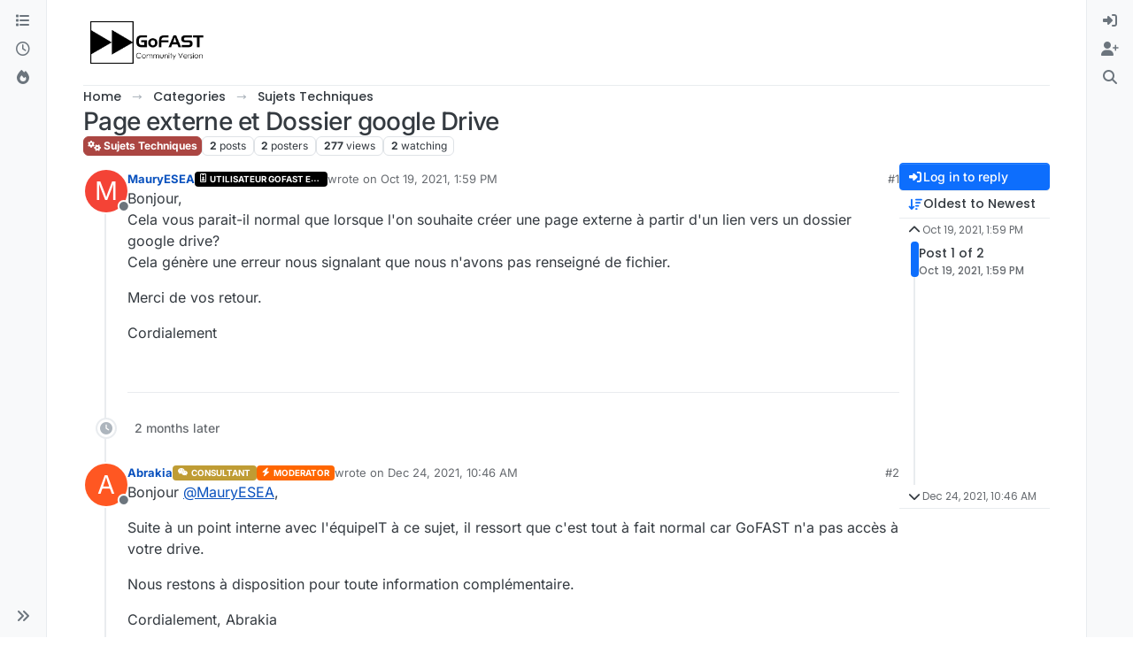

--- FILE ---
content_type: text/html; charset=utf-8
request_url: https://community.ceo-vision.com/topic/571/page-externe-et-dossier-google-drive
body_size: 59137
content:
<!DOCTYPE html>
<html lang="en-US" data-dir="ltr" style="direction: ltr;">
<head>
<title>Page externe et Dossier google Drive | GoFAST</title>
<meta name="viewport" content="width&#x3D;device-width, initial-scale&#x3D;1.0" />
	<meta name="content-type" content="text/html; charset=UTF-8" />
	<meta name="apple-mobile-web-app-capable" content="yes" />
	<meta name="mobile-web-app-capable" content="yes" />
	<meta property="og:site_name" content=" GoFAST Community Forums" />
	<meta name="msapplication-badge" content="frequency=30; polling-uri=https://community.ceo-vision.com/sitemap.xml" />
	<meta name="theme-color" content="#ffffff" />
	<meta name="msapplication-square150x150logo" content="/assets/uploads/system/site-logo.png" />
	<meta name="title" content="Page externe et Dossier google Drive" />
	<meta property="og:title" content="Page externe et Dossier google Drive" />
	<meta property="og:type" content="article" />
	<meta property="article:published_time" content="2021-10-19T13:59:39.729Z" />
	<meta property="article:modified_time" content="2021-12-24T10:46:54.220Z" />
	<meta property="article:section" content="Sujets Techniques" />
	<meta name="description" content="Bonjour, Cela vous parait-il normal que lorsque l&#x27;on souhaite créer une page externe à partir d&#x27;un lien vers un dossier google drive? Cela génère une erreur ..." />
	<meta property="og:description" content="Bonjour, Cela vous parait-il normal que lorsque l&#x27;on souhaite créer une page externe à partir d&#x27;un lien vers un dossier google drive? Cela génère une erreur ..." />
	<meta property="og:image" content="https://community.ceo-vision.com/assets/uploads/system/site-logo.png" />
	<meta property="og:image:url" content="https://community.ceo-vision.com/assets/uploads/system/site-logo.png" />
	<meta property="og:image:width" content="undefined" />
	<meta property="og:image:height" content="undefined" />
	<meta property="og:url" content="https://community.ceo-vision.com/topic/571/page-externe-et-dossier-google-drive" />
	
<link rel="stylesheet" type="text/css" href="/assets/client.css?v=eb30148c06c" />
<link rel="icon" type="image/x-icon" href="/assets/uploads/system/favicon.ico?v&#x3D;eb30148c06c" />
	<link rel="manifest" href="/manifest.webmanifest" crossorigin="use-credentials" />
	<link rel="search" type="application/opensearchdescription+xml" title=" GoFAST Community Forums" href="/osd.xml" />
	<link rel="apple-touch-icon" href="/assets/images/touch/512.png" />
	<link rel="icon" sizes="36x36" href="/assets/images/touch/36.png" />
	<link rel="icon" sizes="48x48" href="/assets/images/touch/48.png" />
	<link rel="icon" sizes="72x72" href="/assets/images/touch/72.png" />
	<link rel="icon" sizes="96x96" href="/assets/images/touch/96.png" />
	<link rel="icon" sizes="144x144" href="/assets/images/touch/144.png" />
	<link rel="icon" sizes="192x192" href="/assets/images/touch/192.png" />
	<link rel="icon" sizes="512x512" href="/assets/images/touch/512.png" />
	<link rel="prefetch" href="/assets/src/modules/composer.js?v&#x3D;eb30148c06c" />
	<link rel="prefetch" href="/assets/src/modules/composer/uploads.js?v&#x3D;eb30148c06c" />
	<link rel="prefetch" href="/assets/src/modules/composer/drafts.js?v&#x3D;eb30148c06c" />
	<link rel="prefetch" href="/assets/src/modules/composer/tags.js?v&#x3D;eb30148c06c" />
	<link rel="prefetch" href="/assets/src/modules/composer/categoryList.js?v&#x3D;eb30148c06c" />
	<link rel="prefetch" href="/assets/src/modules/composer/resize.js?v&#x3D;eb30148c06c" />
	<link rel="prefetch" href="/assets/src/modules/composer/autocomplete.js?v&#x3D;eb30148c06c" />
	<link rel="prefetch" href="/assets/templates/composer.tpl?v&#x3D;eb30148c06c" />
	<link rel="prefetch" href="/assets/language/en-US/topic.json?v&#x3D;eb30148c06c" />
	<link rel="prefetch" href="/assets/language/en-US/modules.json?v&#x3D;eb30148c06c" />
	<link rel="prefetch" href="/assets/language/en-US/tags.json?v&#x3D;eb30148c06c" />
	<link rel="prefetch stylesheet" href="/assets/plugins/nodebb-plugin-markdown/styles/default.css" />
	<link rel="prefetch" href="/assets/language/en-US/markdown.json?v&#x3D;eb30148c06c" />
	<link rel="stylesheet" href="https://community.ceo-vision.com/assets/plugins/nodebb-plugin-emoji/emoji/styles.css?v&#x3D;eb30148c06c" />
	<link rel="canonical" href="https://community.ceo-vision.com/topic/571/page-externe-et-dossier-google-drive" />
	<link rel="alternate" type="application/rss+xml" href="/topic/571.rss" />
	<link rel="up" href="https://community.ceo-vision.com/category/6/sujets-techniques" />
	<link rel="author" href="https://community.ceo-vision.com/user/mauryesea" />
	
<script>
var config = JSON.parse('{"relative_path":"","upload_url":"/assets/uploads","asset_base_url":"/assets","assetBaseUrl":"/assets","siteTitle":" GoFAST Community Forums","browserTitle":"GoFAST","description":"","keywords":"","brand:logo":"&#x2F;assets&#x2F;uploads&#x2F;system&#x2F;site-logo.png","titleLayout":"&#123;pageTitle&#125; | &#123;browserTitle&#125;","showSiteTitle":false,"maintenanceMode":false,"postQueue":0,"minimumTitleLength":3,"maximumTitleLength":255,"minimumPostLength":8,"maximumPostLength":32767,"minimumTagsPerTopic":0,"maximumTagsPerTopic":5,"minimumTagLength":3,"maximumTagLength":22,"undoTimeout":0,"useOutgoingLinksPage":false,"allowGuestHandles":false,"allowTopicsThumbnail":false,"usePagination":false,"disableChat":false,"disableChatMessageEditing":true,"maximumChatMessageLength":1000,"socketioTransports":["polling","websocket"],"socketioOrigins":"https://community.ceo-vision.com:*","websocketAddress":"","maxReconnectionAttempts":5,"reconnectionDelay":1500,"topicsPerPage":20,"postsPerPage":20,"maximumFileSize":10000,"theme:id":"nodebb-theme-harmony","theme:src":"","defaultLang":"en-US","userLang":"en-US","loggedIn":false,"uid":-1,"cache-buster":"v=eb30148c06c","topicPostSort":"oldest_to_newest","categoryTopicSort":"recently_replied","csrf_token":false,"searchEnabled":true,"searchDefaultInQuick":"titles","bootswatchSkin":"","composer:showHelpTab":true,"enablePostHistory":true,"timeagoCutoff":30,"timeagoCodes":["af","am","ar","az-short","az","be","bg","bs","ca","cs","cy","da","de-short","de","dv","el","en-short","en","es-short","es","et","eu","fa-short","fa","fi","fr-short","fr","gl","he","hr","hu","hy","id","is","it-short","it","ja","jv","ko","ky","lt","lv","mk","nl","no","pl","pt-br-short","pt-br","pt-short","pt","ro","rs","ru","rw","si","sk","sl","sq","sr","sv","th","tr-short","tr","uk","ur","uz","vi","zh-CN","zh-TW"],"cookies":{"enabled":false,"message":"[[global:cookies.message]]","dismiss":"[[global:cookies.accept]]","link":"[[global:cookies.learn-more]]","link_url":"https:&#x2F;&#x2F;www.cookiesandyou.com"},"thumbs":{"size":512},"emailPrompt":1,"useragent":{"isSafari":false},"fontawesome":{"pro":false,"styles":["solid","brands","regular"],"version":"6.7.2"},"activitypub":{"probe":0},"acpLang":"undefined","topicSearchEnabled":false,"disableCustomUserSkins":true,"defaultBootswatchSkin":"","composer-default":{},"markdown":{"highlight":1,"hljsLanguages":["common"],"theme":"default.css","defaultHighlightLanguage":"","externalMark":false},"emojiCustomFirst":false,"google-analytics":{"id":"UA-124660773-1","displayFeatures":"off"},"theme":{"enableQuickReply":true,"enableBreadcrumbs":true,"centerHeaderElements":false,"mobileTopicTeasers":false,"stickyToolbar":true,"topicSidebarTools":true,"topMobilebar":false,"autohideBottombar":true,"openSidebars":false,"chatModals":false},"openDraftsOnPageLoad":false}');
var app = {
user: JSON.parse('{"uid":-1,"username":"Guest","displayname":"Guest","userslug":"","fullname":"Guest","email":"","icon:text":"?","icon:bgColor":"#aaa","groupTitle":"","groupTitleArray":[],"status":"offline","reputation":0,"email:confirmed":false,"unreadData":{"":{},"new":{},"watched":{},"unreplied":{}},"isAdmin":false,"isGlobalMod":false,"isMod":false,"privileges":{"chat":false,"chat:privileged":false,"upload:post:image":false,"upload:post:file":false,"signature":false,"invite":false,"group:create":false,"search:content":true,"search:users":false,"search:tags":false,"view:users":false,"view:tags":true,"view:groups":false,"local:login":false,"ban":false,"mute":false,"view:users:info":false},"blocks":[],"timeagoCode":"en","offline":true,"lastRoomId":null,"isEmailConfirmSent":false}')
};
document.documentElement.style.setProperty('--panel-offset', `0px`);
</script>


<style>.header-title .topic-title .topic-text{font-size:35px !important;line-height:55px !important}</style>

</head>
<body class="page-topic page-topic-571 page-topic-page-externe-et-dossier-google-drive template-topic page-topic-category-6 page-topic-category-sujets-techniques parent-category-6 page-status-200 theme-harmony user-guest skin-noskin">
<a class="visually-hidden-focusable position-absolute top-0 start-0 p-3 m-3 bg-body" style="z-index: 1021;" href="#content">Skip to content</a>

<div class="layout-container d-flex justify-content-between pb-4 pb-md-0">
<nav component="sidebar/left" class=" text-dark bg-light sidebar sidebar-left start-0 border-end vh-100 d-none d-lg-flex flex-column justify-content-between sticky-top">
<ul id="main-nav" class="list-unstyled d-flex flex-column w-100 gap-2 mt-2 overflow-y-auto">


<li class="nav-item mx-2 " title="Categories">
<a class="nav-link navigation-link d-flex gap-2 justify-content-between align-items-center "  href="&#x2F;categories"  aria-label="Categories">
<span class="d-flex gap-2 align-items-center text-nowrap truncate-open">
<span class="position-relative">

<i class="fa fa-fw fa-list" data-content=""></i>
<span component="navigation/count" class="visible-closed position-absolute top-0 start-100 translate-middle badge rounded-1 bg-primary hidden"></span>

</span>
<span class="nav-text small visible-open fw-semibold text-truncate">Categories</span>
</span>
<span component="navigation/count" class="visible-open badge rounded-1 bg-primary hidden"></span>
</a>

</li>



<li class="nav-item mx-2 " title="Recent">
<a class="nav-link navigation-link d-flex gap-2 justify-content-between align-items-center "  href="&#x2F;recent"  aria-label="Recent">
<span class="d-flex gap-2 align-items-center text-nowrap truncate-open">
<span class="position-relative">

<i class="fa fa-fw fa-clock-o" data-content=""></i>
<span component="navigation/count" class="visible-closed position-absolute top-0 start-100 translate-middle badge rounded-1 bg-primary hidden"></span>

</span>
<span class="nav-text small visible-open fw-semibold text-truncate">Recent</span>
</span>
<span component="navigation/count" class="visible-open badge rounded-1 bg-primary hidden"></span>
</a>

</li>



<li class="nav-item mx-2 " title="Popular">
<a class="nav-link navigation-link d-flex gap-2 justify-content-between align-items-center "  href="&#x2F;popular"  aria-label="Popular">
<span class="d-flex gap-2 align-items-center text-nowrap truncate-open">
<span class="position-relative">

<i class="fa fa-fw fa-fire" data-content=""></i>
<span component="navigation/count" class="visible-closed position-absolute top-0 start-100 translate-middle badge rounded-1 bg-primary hidden"></span>

</span>
<span class="nav-text small visible-open fw-semibold text-truncate">Popular</span>
</span>
<span component="navigation/count" class="visible-open badge rounded-1 bg-primary hidden"></span>
</a>

</li>


</ul>
<div class="sidebar-toggle-container align-self-start">

<div class="sidebar-toggle m-2 d-none d-lg-block">
<a href="#" role="button" component="sidebar/toggle" class="nav-link d-flex gap-2 align-items-center p-2 pointer w-100 text-nowrap" title="Expand" aria-label="Sidebar Toggle">
<i class="fa fa-fw fa-angles-right"></i>
<i class="fa fa-fw fa-angles-left"></i>
<span class="nav-text visible-open fw-semibold small lh-1">Collapse</span>
</a>
</div>
</div>
</nav>
<main id="panel" class="d-flex flex-column gap-3 flex-grow-1 mt-3" style="min-width: 0;">

<div class="container-lg px-md-4 brand-container">
<div class="col-12 d-flex border-bottom pb-3 ">

<div component="brand/wrapper" class="d-flex align-items-center gap-3 p-2 rounded-1 align-content-stretch ">

<a component="brand/anchor" href="/" title="Brand Logo">
<img component="brand/logo" alt="Brand Logo" class="" src="/assets/uploads/system/site-logo.png?v=eb30148c06c" />
</a>


</div>


</div>
</div>

<div class="container-lg px-md-4 d-flex flex-column gap-3 h-100 mb-5 mb-lg-0" id="content">
<noscript>
<div class="alert alert-danger">
<p>
Your browser does not seem to support JavaScript. As a result, your viewing experience will be diminished, and you have been placed in <strong>read-only mode</strong>.
</p>
<p>
Please download a browser that supports JavaScript, or enable it if it's disabled (i.e. NoScript).
</p>
</div>
</noscript>
<script type="application/ld+json">{
"@context": "https://schema.org",
"@type": "BreadcrumbList",
"itemListElement": [{
"@type": "ListItem",
"position": 1,
"name": " GoFAST Community Forums",
"item": "https://community.ceo-vision.com"
}
,{
"@type": "ListItem",
"position": 2,
"name": "Categories"
,"item": "https://community.ceo-vision.com/categories"
},{
"@type": "ListItem",
"position": 3,
"name": "Sujets Techniques"
,"item": "https://community.ceo-vision.com/category/6/sujets-techniques"
},{
"@type": "ListItem",
"position": 4,
"name": "Page externe et Dossier google Drive"

}
]}</script>


<ol class="breadcrumb mb-0 " itemscope="itemscope" itemprop="breadcrumb" itemtype="http://schema.org/BreadcrumbList">

<li itemscope="itemscope" itemprop="itemListElement" itemtype="http://schema.org/ListItem" class="breadcrumb-item ">
<meta itemprop="position" content="1" />
<a href="https://community.ceo-vision.com" itemprop="item">
<span class="fw-semibold" itemprop="name">Home</span>
</a>
</li>

<li itemscope="itemscope" itemprop="itemListElement" itemtype="http://schema.org/ListItem" class="breadcrumb-item ">
<meta itemprop="position" content="2" />
<a href="https://community.ceo-vision.com/categories" itemprop="item">
<span class="fw-semibold" itemprop="name">Categories</span>
</a>
</li>

<li itemscope="itemscope" itemprop="itemListElement" itemtype="http://schema.org/ListItem" class="breadcrumb-item ">
<meta itemprop="position" content="3" />
<a href="https://community.ceo-vision.com/category/6/sujets-techniques" itemprop="item">
<span class="fw-semibold" itemprop="name">Sujets Techniques</span>
</a>
</li>

<li component="breadcrumb/current" itemscope="itemscope" itemprop="itemListElement" itemtype="http://schema.org/ListItem" class="breadcrumb-item active">
<meta itemprop="position" content="4" />

<span class="fw-semibold" itemprop="name">Page externe et Dossier google Drive</span>

</li>

</ol>



<div class="flex-fill" itemid="/topic/571/page-externe-et-dossier-google-drive" itemscope itemtype="https://schema.org/DiscussionForumPosting">
<meta itemprop="headline" content="Page externe et Dossier google Drive">
<meta itemprop="text" content="Page externe et Dossier google Drive">
<meta itemprop="url" content="/topic/571/page-externe-et-dossier-google-drive">
<meta itemprop="datePublished" content="2021-10-19T13:59:39.729Z">
<meta itemprop="dateModified" content="2021-12-24T10:46:54.220Z">
<div itemprop="author" itemscope itemtype="https://schema.org/Person">
<meta itemprop="name" content="MauryESEA">
<meta itemprop="url" content="/user/mauryesea">
</div>
<div class="d-flex flex-column gap-3">
<div class="d-flex gap-2 flex-wrap flex-column flex-md-row justify-content-between">
<div class="d-flex flex-column gap-3">
<h1 component="post/header" class="tracking-tight fw-semibold fs-3 mb-0 text-break ">
<span class="topic-title" component="topic/title">Page externe et Dossier google Drive</span>
</h1>
<div class="topic-info d-flex gap-2 align-items-center flex-wrap ">
<span component="topic/labels" class="d-flex gap-2 hidden">
<span component="topic/scheduled" class="badge badge border border-gray-300 text-body hidden">
<i class="fa fa-clock-o"></i> Scheduled
</span>
<span component="topic/pinned" class="badge badge border border-gray-300 text-body hidden">
<i class="fa fa-thumb-tack"></i> Pinned
</span>
<span component="topic/locked" class="badge badge border border-gray-300 text-body hidden">
<i class="fa fa-lock"></i> Locked
</span>
<a component="topic/moved" href="/category/" class="badge badge border border-gray-300 text-body text-decoration-none hidden">
<i class="fa fa-arrow-circle-right"></i> Moved
</a>

</span>
<a href="/category/6/sujets-techniques" class="badge px-1 text-truncate text-decoration-none border" style="color: #ffffff;background-color: #AB4642;border-color: #AB4642!important; max-width: 70vw;">
			<i class="fa fa-fw fa-cogs"></i>
			Sujets Techniques
		</a>
<div data-tid="571" component="topic/tags" class="lh-1 tags tag-list d-flex flex-wrap hidden-xs hidden-empty gap-2"></div>
<div class="d-flex gap-2"><span class="badge text-body border border-gray-300 stats text-xs">
<i class="fa-regular fa-fw fa-message visible-xs-inline" title="Posts"></i>
<span component="topic/post-count" title="2" class="fw-bold">2</span>
<span class="hidden-xs text-lowercase fw-normal">Posts</span>
</span>
<span class="badge text-body border border-gray-300 stats text-xs">
<i class="fa fa-fw fa-user visible-xs-inline" title="Posters"></i>
<span title="2" class="fw-bold">2</span>
<span class="hidden-xs text-lowercase fw-normal">Posters</span>
</span>
<span class="badge text-body border border-gray-300 stats text-xs">
<i class="fa fa-fw fa-eye visible-xs-inline" title="Views"></i>
<span class="fw-bold" title="277">277</span>
<span class="hidden-xs text-lowercase fw-normal">Views</span>
</span>

<span class="badge text-body border border-gray-300 stats text-xs">
<i class="fa fa-fw fa-bell-o visible-xs-inline" title="Watching"></i>
<span class="fw-bold" title="277">2</span>
<span class="hidden-xs text-lowercase fw-normal">Watching</span>
</span>
</div>
</div>
</div>
<div class="d-flex flex-wrap gap-2 align-items-start mt-2 hidden-empty " component="topic/thumb/list">
</div>
</div>
<div class="row mb-4 mb-lg-0">
<div class="topic col-lg-12">
<div class="sticky-tools d-block d-lg-none" style="top: 0;">
<nav class="d-flex flex-nowrap my-2 p-0 border-0 rounded topic-main-buttons">
<div class="d-flex flex-row p-2 text-bg-light border rounded w-100 align-items-center">
<div class="d-flex me-auto mb-0 gap-2 align-items-center flex-wrap">


<div class="btn-group bottom-sheet" component="thread/sort">
<button class="btn btn-ghost btn-sm ff-secondary d-flex gap-2 align-items-center dropdown-toggle text-truncate" data-bs-toggle="dropdown" aria-haspopup="true" aria-expanded="false" aria-label="Post sort option, Oldest to Newest">
<i class="fa fa-fw fa-arrow-down-wide-short text-primary"></i>
<span class="d-none d-md-inline fw-semibold text-truncate text-nowrap">Oldest to Newest</span>
</button>
<ul class="dropdown-menu p-1 text-sm" role="menu">
<li>
<a class="dropdown-item rounded-1 d-flex align-items-center gap-2" href="#" class="oldest_to_newest" data-sort="oldest_to_newest" role="menuitem">
<span class="flex-grow-1">Oldest to Newest</span>
<i class="flex-shrink-0 fa fa-fw text-secondary"></i>
</a>
</li>
<li>
<a class="dropdown-item rounded-1 d-flex align-items-center gap-2" href="#" class="newest_to_oldest" data-sort="newest_to_oldest" role="menuitem">
<span class="flex-grow-1">Newest to Oldest</span>
<i class="flex-shrink-0 fa fa-fw text-secondary"></i>
</a>
</li>
<li>
<a class="dropdown-item rounded-1 d-flex align-items-center gap-2" href="#" class="most_votes" data-sort="most_votes" role="menuitem">
<span class="flex-grow-1">Most Votes</span>
<i class="flex-shrink-0 fa fa-fw text-secondary"></i>
</a>
</li>
</ul>
</div>


<a class="btn btn-ghost btn-sm d-none d-lg-flex align-items-center align-self-stretch" target="_blank" href="/topic/571.rss" title="RSS Feed"><i class="fa fa-rss text-primary"></i></a>

</div>
<div component="topic/reply/container" class="btn-group hidden">
<a href="/compose?tid=571" class="d-flex  gap-2 align-items-center btn btn-sm btn-primary fw-semibold" component="topic/reply" data-ajaxify="false" role="button"><i class="fa fa-fw fa-reply "></i><span class="d-none d-md-block text-truncate text-nowrap">Reply</span></a>
<button type="button" class="btn btn-sm btn-primary dropdown-toggle flex-0" data-bs-toggle="dropdown" aria-haspopup="true" aria-expanded="false" aria-label="Reply options">
<span class="caret"></span>
</button>
<ul class="dropdown-menu dropdown-menu-end p-1 text-sm" role="menu">
<li><a class="dropdown-item rounded-1" href="#" component="topic/reply-as-topic" role="menuitem">Reply as topic</a></li>
</ul>
</div>


<a component="topic/reply/guest" href="/login" class="d-flex gap-2 align-items-center fw-semibold btn btn-sm btn-primary"><i class="fa fa-fw fa-sign-in "></i><span>Log in to reply</span></a>


</div>
</nav>
</div>



<div component="topic/deleted/message" class="alert alert-warning d-flex justify-content-between flex-wrap hidden">
<span>This topic has been deleted. Only users with topic management privileges can see it.</span>
<span>

</span>
</div>

<div class="d-flex gap-0 gap-lg-5">
<div class="posts-container" style="min-width: 0;">
<ul component="topic" class="posts timeline list-unstyled p-0 py-3" style="min-width: 0;" data-tid="571" data-cid="6">

<li component="post" class="   topic-owner-post" data-index="0" data-pid="1702" data-uid="127" data-timestamp="1634651979729" data-username="MauryESEA" data-userslug="mauryesea" itemprop="comment" itemtype="http://schema.org/Comment" itemscope>
<a component="post/anchor" data-index="0" id="1"></a>
<meta itemprop="datePublished" content="2021-10-19T13:59:39.729Z">



<div class="d-flex align-items-start gap-3 post-container-parent">
<div class="bg-body d-none d-sm-block rounded-circle" style="outline: 2px solid var(--bs-body-bg);">
<a class="d-inline-block position-relative text-decoration-none" href="/user/mauryesea" aria-label="Profile page for user MauryESEA">
<span title="MauryESEA" data-uid="127" class="avatar  avatar-rounded" component="user/picture" style="--avatar-size: 48px; background-color: #f44336">M</span>

<span component="user/status" class="position-absolute top-100 start-100 border border-white border-2 rounded-circle status offline"><span class="visually-hidden">Offline</span></span>

</a>
</div>
<div class="post-container d-flex gap-2 flex-grow-1 flex-column w-100" style="min-width:0;">
<div class="d-flex align-items-start justify-content-between gap-1 flex-nowrap w-100 post-header" itemprop="author" itemscope itemtype="https://schema.org/Person">
<div class="d-flex gap-1 flex-wrap align-items-center text-truncate">
<meta itemprop="name" content="MauryESEA">
<meta itemprop="url" content="/user/mauryesea">
<div class="d-flex flex-nowrap gap-1 align-items-center text-truncate">
<div class="bg-body d-sm-none">
<a class="d-inline-block position-relative text-decoration-none" href="/user/mauryesea">
<span title="MauryESEA" data-uid="127" class="avatar  avatar-rounded" component="user/picture" style="--avatar-size: 20px; background-color: #f44336">M</span>

<span component="user/status" class="position-absolute top-100 start-100 border border-white border-2 rounded-circle status offline"><span class="visually-hidden">Offline</span></span>

</a>
</div>
<a class="fw-bold text-nowrap text-truncate" href="/user/mauryesea" data-username="MauryESEA" data-uid="127">MauryESEA</a>
</div>


<a href="/groups/users-gofast-entreprise" class="badge rounded-1 text-uppercase text-truncate text-decoration-none" style="max-width: 150px;color:#ffffff;background-color: #000000;"><i class="fa fa-id-badge me-1"></i><span class="badge-text align-text-bottom">Utilisateur GoFAST Entreprise</span></a>



<div class="d-flex gap-1 align-items-center">
<span class="text-muted">wrote on <a href="/post/1702" class="timeago text-muted" title="2021-10-19T13:59:39.729Z"></a></span>
<i component="post/edit-indicator" class="fa fa-edit text-muted edit-icon hidden" title="Edited Invalid Date"></i>
<span data-editor="" component="post/editor" class="visually-hidden">last edited by  <span class="timeago" title="Invalid Date"></span></span>
</div>

</div>
<div class="d-flex align-items-center gap-1 justify-content-end">
<span class="bookmarked opacity-0 text-primary"><i class="fa fa-bookmark-o"></i></span>
<a href="/post/1702" class="post-index text-muted d-none d-md-inline">#1</a>
</div>
</div>
<div class="content text-break" component="post/content" itemprop="text">
<p dir="auto">Bonjour,<br />
Cela vous parait-il normal que lorsque l'on souhaite créer une page externe à partir d'un lien vers un dossier google drive?<br />
Cela génère une erreur nous signalant que nous n'avons pas renseigné de fichier.</p>
<p dir="auto">Merci de vos retour.</p>
<p dir="auto">Cordialement</p>

</div>
<div component="post/footer" class="post-footer border-bottom pb-2">

<div class="d-flex flex-wrap-reverse gap-2 justify-content-end">

<a component="post/reply-count" data-target-component="post/replies/container" href="#" class="d-flex gap-2 align-items-center btn btn-ghost ff-secondary border rounded-1 p-1 text-muted text-decoration-none text-xs hidden">
<span component="post/reply-count/avatars" class="d-flex gap-1 ">


</span>
<span class="ms-2 replies-count fw-semibold text-nowrap" component="post/reply-count/text" data-replies="0">1 Reply</span>
<span class="ms-2 replies-last hidden-xs fw-semibold">Last reply <span class="timeago" title=""></span></span>
<i class="fa fa-fw fa-chevron-down" component="post/replies/open"></i>
</a>

<div component="post/actions" class="d-flex flex-grow-1 align-items-center justify-content-end gap-1 post-tools">
<!-- This partial intentionally left blank; overwritten by nodebb-plugin-reactions -->
<a component="post/reply" href="#" class="btn btn-ghost btn-sm hidden" title="Reply"><i class="fa fa-fw fa-reply text-primary"></i></a>
<a component="post/quote" href="#" class="btn btn-ghost btn-sm hidden" title="Quote"><i class="fa fa-fw fa-quote-right text-primary"></i></a>


<div class="d-flex votes align-items-center">
<a component="post/upvote" href="#" class="btn btn-ghost btn-sm" title="Upvote post">
<i class="fa fa-fw fa-chevron-up text-primary"></i>
</a>
<meta itemprop="upvoteCount" content="0">
<meta itemprop="downvoteCount" content="0">
<a href="#" class="px-2 mx-1 btn btn-ghost btn-sm" component="post/vote-count" data-votes="0" title="Voters">0</a>

<a component="post/downvote" href="#" class="btn btn-ghost btn-sm" title="Downvote post">
<i class="fa fa-fw fa-chevron-down text-primary"></i>
</a>

</div>

<span component="post/tools" class="dropdown bottom-sheet hidden">
<a class="btn btn-ghost btn-sm ff-secondary dropdown-toggle" href="#" data-bs-toggle="dropdown" aria-haspopup="true" aria-expanded="false" aria-label="Post tools"><i class="fa fa-fw fa-ellipsis-v text-primary"></i></a>
<ul class="dropdown-menu dropdown-menu-end p-1 text-sm" role="menu"></ul>
</span>
</div>
</div>
<div component="post/replies/container" class="my-2 col-11 border rounded-1 p-3 hidden-empty"></div>
</div>
</div>
</div>

</li>




<li component="post" class="pt-4   " data-index="1" data-pid="1801" data-uid="164" data-timestamp="1640342814220" data-username="Abrakia" data-userslug="abrakia" itemprop="comment" itemtype="http://schema.org/Comment" itemscope>
<a component="post/anchor" data-index="1" id="2"></a>
<meta itemprop="datePublished" content="2021-12-24T10:46:54.220Z">



<div class="d-flex align-items-start gap-3 post-container-parent">
<div class="bg-body d-none d-sm-block rounded-circle" style="outline: 2px solid var(--bs-body-bg);">
<a class="d-inline-block position-relative text-decoration-none" href="/user/abrakia" aria-label="Profile page for user Abrakia">
<span title="Abrakia" data-uid="164" class="avatar  avatar-rounded" component="user/picture" style="--avatar-size: 48px; background-color: #ff5722">A</span>

<span component="user/status" class="position-absolute top-100 start-100 border border-white border-2 rounded-circle status offline"><span class="visually-hidden">Offline</span></span>

</a>
</div>
<div class="post-container d-flex gap-2 flex-grow-1 flex-column w-100" style="min-width:0;">
<div class="d-flex align-items-start justify-content-between gap-1 flex-nowrap w-100 post-header" itemprop="author" itemscope itemtype="https://schema.org/Person">
<div class="d-flex gap-1 flex-wrap align-items-center text-truncate">
<meta itemprop="name" content="Abrakia">
<meta itemprop="url" content="/user/abrakia">
<div class="d-flex flex-nowrap gap-1 align-items-center text-truncate">
<div class="bg-body d-sm-none">
<a class="d-inline-block position-relative text-decoration-none" href="/user/abrakia">
<span title="Abrakia" data-uid="164" class="avatar  avatar-rounded" component="user/picture" style="--avatar-size: 20px; background-color: #ff5722">A</span>

<span component="user/status" class="position-absolute top-100 start-100 border border-white border-2 rounded-circle status offline"><span class="visually-hidden">Offline</span></span>

</a>
</div>
<a class="fw-bold text-nowrap text-truncate" href="/user/abrakia" data-username="Abrakia" data-uid="164">Abrakia</a>
</div>


<a href="/groups/consultants" class="badge rounded-1 text-uppercase text-truncate text-decoration-none" style="max-width: 150px;color:#ffffff;background-color: #bf9c34;"><i class="fa fa-weixin me-1"></i><span class="badge-text align-text-bottom">Consultant</span></a>



<a href="/groups/global-moderators" class="badge rounded-1 text-uppercase text-truncate text-decoration-none" style="max-width: 150px;color:#ffffff;background-color: #ff6600;"><i class="fa fa-bolt fa-solid me-1"></i><span class="badge-text align-text-bottom">MODERATOR</span></a>



<div class="d-flex gap-1 align-items-center">
<span class="text-muted">wrote on <a href="/post/1801" class="timeago text-muted" title="2021-12-24T10:46:54.220Z"></a></span>
<i component="post/edit-indicator" class="fa fa-edit text-muted edit-icon hidden" title="Edited Invalid Date"></i>
<span data-editor="" component="post/editor" class="visually-hidden">last edited by  <span class="timeago" title="Invalid Date"></span></span>
</div>

</div>
<div class="d-flex align-items-center gap-1 justify-content-end">
<span class="bookmarked opacity-0 text-primary"><i class="fa fa-bookmark-o"></i></span>
<a href="/post/1801" class="post-index text-muted d-none d-md-inline">#2</a>
</div>
</div>
<div class="content text-break" component="post/content" itemprop="text">
<p dir="auto">Bonjour <a class="plugin-mentions-user plugin-mentions-a" href="/user/mauryesea" aria-label="Profile: MauryESEA">@<bdi>MauryESEA</bdi></a>,</p>
<p dir="auto">Suite à un point interne avec l'équipeIT à ce sujet, il ressort que c'est tout à fait  normal car GoFAST n'a pas accès à votre drive.</p>
<p dir="auto">Nous restons à disposition pour toute information complémentaire.</p>
<p dir="auto">Cordialement, Abrakia</p>

</div>
<div component="post/footer" class="post-footer border-bottom pb-2">

<div class="d-flex flex-wrap-reverse gap-2 justify-content-end">

<a component="post/reply-count" data-target-component="post/replies/container" href="#" class="d-flex gap-2 align-items-center btn btn-ghost ff-secondary border rounded-1 p-1 text-muted text-decoration-none text-xs hidden">
<span component="post/reply-count/avatars" class="d-flex gap-1 ">


</span>
<span class="ms-2 replies-count fw-semibold text-nowrap" component="post/reply-count/text" data-replies="0">1 Reply</span>
<span class="ms-2 replies-last hidden-xs fw-semibold">Last reply <span class="timeago" title=""></span></span>
<i class="fa fa-fw fa-chevron-down" component="post/replies/open"></i>
</a>

<div component="post/actions" class="d-flex flex-grow-1 align-items-center justify-content-end gap-1 post-tools">
<!-- This partial intentionally left blank; overwritten by nodebb-plugin-reactions -->
<a component="post/reply" href="#" class="btn btn-ghost btn-sm hidden" title="Reply"><i class="fa fa-fw fa-reply text-primary"></i></a>
<a component="post/quote" href="#" class="btn btn-ghost btn-sm hidden" title="Quote"><i class="fa fa-fw fa-quote-right text-primary"></i></a>


<div class="d-flex votes align-items-center">
<a component="post/upvote" href="#" class="btn btn-ghost btn-sm" title="Upvote post">
<i class="fa fa-fw fa-chevron-up text-primary"></i>
</a>
<meta itemprop="upvoteCount" content="1">
<meta itemprop="downvoteCount" content="0">
<a href="#" class="px-2 mx-1 btn btn-ghost btn-sm" component="post/vote-count" data-votes="1" title="Voters">1</a>

<a component="post/downvote" href="#" class="btn btn-ghost btn-sm" title="Downvote post">
<i class="fa fa-fw fa-chevron-down text-primary"></i>
</a>

</div>

<span component="post/tools" class="dropdown bottom-sheet hidden">
<a class="btn btn-ghost btn-sm ff-secondary dropdown-toggle" href="#" data-bs-toggle="dropdown" aria-haspopup="true" aria-expanded="false" aria-label="Post tools"><i class="fa fa-fw fa-ellipsis-v text-primary"></i></a>
<ul class="dropdown-menu dropdown-menu-end p-1 text-sm" role="menu"></ul>
</span>
</div>
</div>
<div component="post/replies/container" class="my-2 col-11 border rounded-1 p-3 hidden-empty"></div>
</div>
</div>
</div>

</li>




</ul>




</div>
<div class="d-flex d-none d-lg-block flex-grow-1 mt-2">
<div class="sticky-top" style="top:2rem; z-index:1;">
<div class="d-flex flex-column gap-3 align-items-end">

<div class="d-flex flex-column gap-2" style="width: 170px;">
<div component="topic/reply/container" class="btn-group hidden">
<a href="/compose?tid=571" class="d-flex  gap-2 align-items-center btn btn-sm btn-primary fw-semibold" component="topic/reply" data-ajaxify="false" role="button"><i class="fa fa-fw fa-reply "></i><span class="d-none d-md-block text-truncate text-nowrap">Reply</span></a>
<button type="button" class="btn btn-sm btn-primary dropdown-toggle flex-0" data-bs-toggle="dropdown" aria-haspopup="true" aria-expanded="false" aria-label="Reply options">
<span class="caret"></span>
</button>
<ul class="dropdown-menu dropdown-menu-end p-1 text-sm" role="menu">
<li><a class="dropdown-item rounded-1" href="#" component="topic/reply-as-topic" role="menuitem">Reply as topic</a></li>
</ul>
</div>


<a component="topic/reply/guest" href="/login" class="d-flex gap-2 align-items-center fw-semibold btn btn-sm btn-primary"><i class="fa fa-fw fa-sign-in "></i><span>Log in to reply</span></a>




<div class="btn-group bottom-sheet" component="thread/sort">
<button class="btn btn-ghost btn-sm ff-secondary d-flex gap-2 align-items-center dropdown-toggle text-truncate" data-bs-toggle="dropdown" aria-haspopup="true" aria-expanded="false" aria-label="Post sort option, Oldest to Newest">
<i class="fa fa-fw fa-arrow-down-wide-short text-primary"></i>
<span class="d-none d-md-inline fw-semibold text-truncate text-nowrap">Oldest to Newest</span>
</button>
<ul class="dropdown-menu p-1 text-sm" role="menu">
<li>
<a class="dropdown-item rounded-1 d-flex align-items-center gap-2" href="#" class="oldest_to_newest" data-sort="oldest_to_newest" role="menuitem">
<span class="flex-grow-1">Oldest to Newest</span>
<i class="flex-shrink-0 fa fa-fw text-secondary"></i>
</a>
</li>
<li>
<a class="dropdown-item rounded-1 d-flex align-items-center gap-2" href="#" class="newest_to_oldest" data-sort="newest_to_oldest" role="menuitem">
<span class="flex-grow-1">Newest to Oldest</span>
<i class="flex-shrink-0 fa fa-fw text-secondary"></i>
</a>
</li>
<li>
<a class="dropdown-item rounded-1 d-flex align-items-center gap-2" href="#" class="most_votes" data-sort="most_votes" role="menuitem">
<span class="flex-grow-1">Most Votes</span>
<i class="flex-shrink-0 fa fa-fw text-secondary"></i>
</a>
</li>
</ul>
</div>

</div>

<hr class="my-0" style="min-width: 170px;"/>
<div class="pagination-block d-none d-lg-block">
<div class="scroller-content d-flex gap-2 flex-column align-items-start">
<button class="pagetop btn btn-ghost btn-sm ff-secondary d-inline-flex border-0 align-items-center gap-2" style="padding: 4px 8px;"><i class="fa fa-fw fa-chevron-up"></i> <span class="timeago text-xs text-muted text-nowrap" title="2021-10-19T13:59:39.729Z"></span></button>
<div class="scroller-container position-relative">
<div class="scroller-thumb d-flex gap-2 text-nowrap position-relative" style="height: 40px;">
<div class="scroller-thumb-icon bg-primary rounded d-inline-block" style="width:9px; height: 40px;"></div>
<div>
<p class="small thumb-text d-none d-md-inline-block ff-secondary fw-semibold user-select-none mb-0"></p>
<p class="meta thumb-timestamp timeago text-xs text-muted ff-secondary fw-semibold mb-0 user-select-none"></p>
</div>
</div>
<div class="unread d-inline-block position-absolute bottom-0">
<div class="meta small position-absolute top-50 translate-middle-y text-nowrap fw-semibold ms-2">
<a class="text-decoration-none" href="/topic/571/page-externe-et-dossier-google-drive" tabindex="-1" aria-disabled="true" aria-label="Unread posts link"></a>
</div>
</div>
</div>
<button class="pagebottom btn btn-ghost btn-sm ff-secondary d-inline-flex border-0 align-items-center gap-2" style="padding: 4px 8px;"><i class="fa fa-fw fa-chevron-down"></i> <span class="timeago text-xs text-muted text-nowrap" title="2021-12-24T10:46:54.220Z"></span></button>
</div>
</div>
<hr class="my-0" style="min-width: 170px;" />

</div>
</div>
</div>
</div>

</div>
<div data-widget-area="sidebar" class="col-lg-3 col-sm-12 hidden">

</div>
</div>
</div>
</div>
<div data-widget-area="footer">

</div>

<noscript>
<nav component="pagination" class="pagination-container mt-3 hidden" aria-label="Pagination">
<ul class="pagination pagination-sm gap-1 hidden-xs hidden-sm justify-content-center">
<li class="page-item previous  disabled">
<a class="page-link rounded fw-secondary px-3" href="?" data-page="1" aria-label="Previous Page"><i class="fa fa-chevron-left"></i> </a>
</li>

<li class="page-item next  disabled">
<a class="page-link rounded fw-secondary px-3" href="?" data-page="1" aria-label="Next Page"> <i class="fa fa-chevron-right"></i></a>
</li>
</ul>

</nav>
</noscript>
<script id="ajaxify-data" type="application/json">{"tid":571,"uid":127,"cid":6,"mainPid":1702,"title":"Page externe et Dossier google Drive","slug":"571/page-externe-et-dossier-google-drive","timestamp":1634651979729,"lastposttime":1640342814220,"postcount":2,"viewcount":277,"teaserPid":"1801","postercount":2,"followercount":2,"deleted":0,"locked":0,"pinned":0,"pinExpiry":0,"upvotes":0,"downvotes":0,"deleterUid":0,"titleRaw":"Page externe et Dossier google Drive","timestampISO":"2021-10-19T13:59:39.729Z","scheduled":false,"lastposttimeISO":"2021-12-24T10:46:54.220Z","pinExpiryISO":"","votes":0,"tags":[],"thumbs":[],"posts":[{"content":"<p dir=\"auto\">Bonjour,<br />\nCela vous parait-il normal que lorsque l'on souhaite créer une page externe à partir d'un lien vers un dossier google drive?<br />\nCela génère une erreur nous signalant que nous n'avons pas renseigné de fichier.<\/p>\n<p dir=\"auto\">Merci de vos retour.<\/p>\n<p dir=\"auto\">Cordialement<\/p>\n","pid":1702,"timestamp":1634651979729,"tid":571,"uid":127,"deleted":0,"upvotes":0,"downvotes":0,"deleterUid":0,"edited":0,"replies":{"hasMore":false,"hasSingleImmediateReply":false,"users":[],"text":"[[topic:one-reply-to-this-post]]","count":0},"bookmarks":0,"announces":0,"votes":0,"timestampISO":"2021-10-19T13:59:39.729Z","editedISO":"","attachments":[],"uploads":[],"index":0,"user":{"uid":127,"username":"MauryESEA","fullname":"","userslug":"mauryesea","reputation":29,"postcount":100,"topiccount":47,"picture":null,"signature":"","banned":false,"banned:expire":0,"status":"offline","lastonline":1749112514924,"groupTitle":"[\"USERS GoFAST-Entreprise\"]","mutedUntil":0,"displayname":"MauryESEA","groupTitleArray":["USERS GoFAST-Entreprise"],"icon:bgColor":"#f44336","icon:text":"M","lastonlineISO":"2025-06-05T08:35:14.924Z","muted":false,"banned_until":0,"banned_until_readable":"Not Banned","isLocal":true,"selectedGroups":[{"name":"USERS GoFAST-Entreprise","slug":"users-gofast-entreprise","labelColor":"#000000","textColor":"#ffffff","icon":"fa-id-badge","userTitle":"Utilisateur GoFAST Entreprise"}],"custom_profile_info":[]},"editor":null,"bookmarked":false,"upvoted":false,"downvoted":false,"selfPost":false,"events":[],"topicOwnerPost":true,"display_edit_tools":false,"display_delete_tools":false,"display_moderator_tools":false,"display_move_tools":false,"display_post_menu":0},{"downvotes":0,"tid":571,"timestamp":1640342814220,"pid":1801,"content":"<p dir=\"auto\">Bonjour <a class=\"plugin-mentions-user plugin-mentions-a\" href=\"/user/mauryesea\" aria-label=\"Profile: MauryESEA\">@<bdi>MauryESEA<\/bdi><\/a>,<\/p>\n<p dir=\"auto\">Suite à un point interne avec l'équipeIT à ce sujet, il ressort que c'est tout à fait  normal car GoFAST n'a pas accès à votre drive.<\/p>\n<p dir=\"auto\">Nous restons à disposition pour toute information complémentaire.<\/p>\n<p dir=\"auto\">Cordialement, Abrakia<\/p>\n","upvotes":1,"uid":164,"deleted":0,"deleterUid":0,"edited":0,"replies":{"hasMore":false,"hasSingleImmediateReply":false,"users":[],"text":"[[topic:one-reply-to-this-post]]","count":0},"bookmarks":0,"announces":0,"votes":1,"timestampISO":"2021-12-24T10:46:54.220Z","editedISO":"","attachments":[],"uploads":[],"index":1,"user":{"uid":164,"username":"Abrakia","fullname":"","userslug":"abrakia","reputation":21,"postcount":76,"topiccount":0,"picture":null,"signature":"","banned":false,"banned:expire":0,"status":"offline","lastonline":1766140221110,"groupTitle":"[\"Consultants\",\"Global Moderators\"]","mutedUntil":0,"displayname":"Abrakia","groupTitleArray":["Consultants","Global Moderators"],"icon:bgColor":"#ff5722","icon:text":"A","lastonlineISO":"2025-12-19T10:30:21.110Z","muted":false,"banned_until":0,"banned_until_readable":"Not Banned","isLocal":true,"selectedGroups":[{"name":"Consultants","slug":"consultants","labelColor":"#bf9c34","textColor":"#ffffff","icon":"fa-weixin","userTitle":"Consultant"},{"name":"Global Moderators","slug":"global-moderators","labelColor":"#ff6600","textColor":"#ffffff","icon":"fa-bolt fa-solid","userTitle":"MODERATOR"}],"custom_profile_info":[]},"editor":null,"bookmarked":false,"upvoted":false,"downvoted":false,"selfPost":false,"events":[],"topicOwnerPost":false,"display_edit_tools":false,"display_delete_tools":false,"display_moderator_tools":false,"display_move_tools":false,"display_post_menu":0}],"category":{"post_count":1030,"parentCid":5,"color":"#ffffff","descriptionParsed":"<p>Les sujets portant sur des thématiques techniques ou problèmes<\/p>\n","disabled":0,"bgColor":"#AB4642","icon":"fa-cogs","description":"Les sujets portant sur des thématiques techniques ou problèmes","slug":"6/sujets-techniques","numRecentReplies":1,"imageClass":"cover","topic_count":248,"cid":6,"name":"Sujets Techniques","subCategoriesPerPage":10,"class":"col-md-3 col-xs-6","handle":"sujets-techniques","order":6,"link":"","minTags":0,"maxTags":5,"postQueue":0,"isSection":0,"totalPostCount":1030,"totalTopicCount":248},"tagWhitelist":[],"minTags":0,"maxTags":5,"thread_tools":[],"isFollowing":false,"isNotFollowing":true,"isIgnoring":false,"bookmark":null,"postSharing":[],"deleter":null,"merger":null,"forker":null,"related":[],"unreplied":false,"icons":[],"privileges":{"topics:reply":false,"topics:read":true,"topics:schedule":false,"topics:tag":false,"topics:delete":false,"posts:edit":false,"posts:history":false,"posts:upvote":false,"posts:downvote":false,"posts:delete":false,"posts:view_deleted":false,"read":true,"purge":false,"view_thread_tools":false,"editable":false,"deletable":false,"view_deleted":false,"view_scheduled":false,"isAdminOrMod":false,"disabled":0,"tid":"571","uid":-1},"topicStaleDays":60,"reputation:disabled":0,"downvote:disabled":0,"upvoteVisibility":"privileged","downvoteVisibility":"privileged","feeds:disableRSS":0,"signatures:hideDuplicates":0,"bookmarkThreshold":5,"necroThreshold":7,"postEditDuration":0,"postDeleteDuration":0,"scrollToMyPost":false,"updateUrlWithPostIndex":false,"allowMultipleBadges":true,"privateUploads":false,"showPostPreviewsOnHover":true,"sortOptionLabel":"[[topic:oldest-to-newest]]","rssFeedUrl":"/topic/571.rss","postIndex":1,"breadcrumbs":[{"text":"[[global:home]]","url":"https://community.ceo-vision.com"},{"text":"[[global:header.categories]]","url":"https://community.ceo-vision.com/categories"},{"text":"Sujets Techniques","url":"https://community.ceo-vision.com/category/6/sujets-techniques","cid":6},{"text":"Page externe et Dossier google Drive"}],"author":{"username":"MauryESEA","userslug":"mauryesea","uid":127,"displayname":"MauryESEA","isLocal":true},"pagination":{"prev":{"page":1,"active":false},"next":{"page":1,"active":false},"first":{"page":1,"active":true},"last":{"page":1,"active":true},"rel":[],"pages":[],"currentPage":1,"pageCount":1},"loggedIn":false,"loggedInUser":{"uid":-1,"username":"[[global:guest]]","picture":"","icon:text":"?","icon:bgColor":"#aaa"},"relative_path":"","template":{"name":"topic","topic":true},"url":"/topic/571/page-externe-et-dossier-google-drive","bodyClass":"page-topic page-topic-571 page-topic-page-externe-et-dossier-google-drive template-topic page-topic-category-6 page-topic-category-sujets-techniques parent-category-6 page-status-200 theme-harmony user-guest","_header":{"tags":{"meta":[{"name":"viewport","content":"width&#x3D;device-width, initial-scale&#x3D;1.0"},{"name":"content-type","content":"text/html; charset=UTF-8","noEscape":true},{"name":"apple-mobile-web-app-capable","content":"yes"},{"name":"mobile-web-app-capable","content":"yes"},{"property":"og:site_name","content":" GoFAST Community Forums"},{"name":"msapplication-badge","content":"frequency=30; polling-uri=https://community.ceo-vision.com/sitemap.xml","noEscape":true},{"name":"theme-color","content":"#ffffff"},{"name":"msapplication-square150x150logo","content":"/assets/uploads/system/site-logo.png","noEscape":true},{"name":"title","content":"Page externe et Dossier google Drive"},{"property":"og:title","content":"Page externe et Dossier google Drive"},{"property":"og:type","content":"article"},{"property":"article:published_time","content":"2021-10-19T13:59:39.729Z"},{"property":"article:modified_time","content":"2021-12-24T10:46:54.220Z"},{"property":"article:section","content":"Sujets Techniques"},{"name":"description","content":"Bonjour, Cela vous parait-il normal que lorsque l&#x27;on souhaite créer une page externe à partir d&#x27;un lien vers un dossier google drive? Cela génère une erreur ..."},{"property":"og:description","content":"Bonjour, Cela vous parait-il normal que lorsque l&#x27;on souhaite créer une page externe à partir d&#x27;un lien vers un dossier google drive? Cela génère une erreur ..."},{"property":"og:image","content":"https://community.ceo-vision.com/assets/uploads/system/site-logo.png","noEscape":true},{"property":"og:image:url","content":"https://community.ceo-vision.com/assets/uploads/system/site-logo.png","noEscape":true},{"property":"og:image:width","content":"undefined"},{"property":"og:image:height","content":"undefined"},{"content":"https://community.ceo-vision.com/topic/571/page-externe-et-dossier-google-drive","property":"og:url"}],"link":[{"rel":"icon","type":"image/x-icon","href":"/assets/uploads/system/favicon.ico?v&#x3D;eb30148c06c"},{"rel":"manifest","href":"/manifest.webmanifest","crossorigin":"use-credentials"},{"rel":"search","type":"application/opensearchdescription+xml","title":" GoFAST Community Forums","href":"/osd.xml"},{"rel":"apple-touch-icon","href":"/assets/images/touch/512.png"},{"rel":"icon","sizes":"36x36","href":"/assets/images/touch/36.png"},{"rel":"icon","sizes":"48x48","href":"/assets/images/touch/48.png"},{"rel":"icon","sizes":"72x72","href":"/assets/images/touch/72.png"},{"rel":"icon","sizes":"96x96","href":"/assets/images/touch/96.png"},{"rel":"icon","sizes":"144x144","href":"/assets/images/touch/144.png"},{"rel":"icon","sizes":"192x192","href":"/assets/images/touch/192.png"},{"rel":"icon","sizes":"512x512","href":"/assets/images/touch/512.png"},{"rel":"prefetch","href":"/assets/src/modules/composer.js?v&#x3D;eb30148c06c"},{"rel":"prefetch","href":"/assets/src/modules/composer/uploads.js?v&#x3D;eb30148c06c"},{"rel":"prefetch","href":"/assets/src/modules/composer/drafts.js?v&#x3D;eb30148c06c"},{"rel":"prefetch","href":"/assets/src/modules/composer/tags.js?v&#x3D;eb30148c06c"},{"rel":"prefetch","href":"/assets/src/modules/composer/categoryList.js?v&#x3D;eb30148c06c"},{"rel":"prefetch","href":"/assets/src/modules/composer/resize.js?v&#x3D;eb30148c06c"},{"rel":"prefetch","href":"/assets/src/modules/composer/autocomplete.js?v&#x3D;eb30148c06c"},{"rel":"prefetch","href":"/assets/templates/composer.tpl?v&#x3D;eb30148c06c"},{"rel":"prefetch","href":"/assets/language/en-US/topic.json?v&#x3D;eb30148c06c"},{"rel":"prefetch","href":"/assets/language/en-US/modules.json?v&#x3D;eb30148c06c"},{"rel":"prefetch","href":"/assets/language/en-US/tags.json?v&#x3D;eb30148c06c"},{"rel":"prefetch stylesheet","type":"","href":"/assets/plugins/nodebb-plugin-markdown/styles/default.css"},{"rel":"prefetch","href":"/assets/language/en-US/markdown.json?v&#x3D;eb30148c06c"},{"rel":"stylesheet","href":"https://community.ceo-vision.com/assets/plugins/nodebb-plugin-emoji/emoji/styles.css?v&#x3D;eb30148c06c"},{"rel":"canonical","href":"https://community.ceo-vision.com/topic/571/page-externe-et-dossier-google-drive","noEscape":true},{"rel":"alternate","type":"application/rss+xml","href":"/topic/571.rss"},{"rel":"up","href":"https://community.ceo-vision.com/category/6/sujets-techniques"},{"rel":"author","href":"https://community.ceo-vision.com/user/mauryesea"}]}},"widgets":{}}</script></div><!-- /.container#content -->
</main>
<nav component="sidebar/right" class=" text-dark bg-light sidebar sidebar-right end-0 border-start vh-100 d-none d-lg-flex flex-column sticky-top">

<ul id="logged-out-menu" class="list-unstyled d-flex flex-column w-100 gap-2 mt-2" role="menu">
<li class="nav-item mx-2 order-last order-md-first" title="Login" role="menuitem">
<a class="nav-link" href="/login" aria-label="Login">
<span class="d-flex gap-2 align-items-center text-nowrap truncate-open">
<span class="position-relative">
<i class="fa fa-fw fa-sign-in"></i>
</span>
<span class="nav-text small visible-open fw-semibold">Login</span>
</span>
</a>
</li>
<hr class="my-2 mx-2 visible-open">

<li class="nav-item mx-2" title="Register" role="menuitem">
<span class="text-xs visible-open">Don't have an account?</span>
<a class="nav-link" href="/register" aria-label="Register">
<span class="d-flex gap-2 align-items-center text-nowrap truncate-open">
<span class="position-relative">
<i class="fa fa-fw fa-user-plus"></i>
</span>
<span class="nav-text small visible-open fw-semibold">Register</span>
</span>
</a>
</li>
<hr class="my-2 mx-2 visible-open">



<li component="sidebar/search" class="nav-item mx-2 search dropstart position-relative" title="Search" role="menuitem">
<a component="search/button" id="search-button" href="#" role="button" class="nav-link d-flex gap-2 align-items-center text-truncate" data-bs-toggle="dropdown" aria-haspopup="true" aria-expanded="false" aria-label="Search">
<span>
<i class="fa fa-search fa-fw"></i>
</span>
<span class="nav-text small visible-open fw-semibold">Search</span>
</a>
<div class="search-dropdown dropdown-menu p-2 shadow" role="menu">
<form component="search/form" id="search-form" class="d-flex justify-content-end align-items-center" role="search" method="GET">
<div component="search/fields" class="w-100" id="search-fields">
<div class="d-flex gap-1">
<input autocomplete="off" type="text" class="form-control" placeholder="Search" name="query" value="" aria-label="Type to search">
<a class="btn btn-ghost advanced-search-link p-2" href="/search" title="Advanced Search">
<i class="fa fa-gears text-muted"></i>
</a>
</div>
<div id="quick-search-container" class="quick-search-container d-block mt-2 hidden">
<div class="form-check filter-category mb-2 ms-2">
<input class="form-check-input" type="checkbox" checked>
<label class="form-check-label name text-sm"></label>
</div>
<div class="text-center loading-indicator"><i class="fa fa-spinner fa-spin"></i></div>
<div class="quick-search-results-container"></div>
</div>
<button type="submit" class="btn btn-outline-secondary hide">Search</button>
</div>
</form>
</div>
</li>


</ul>

<div class="visible-open small text-secondary mt-auto" data-widget-area="sidebar-footer">

</div>
</nav>
</div>

<div component="bottombar" class="bottombar d-flex flex-column d-lg-none ff-secondary gap-1 align-items-center fixed-bottom" style="transition: bottom 150ms linear;">
<div class="d-flex w-100 navigator-mobile">
<div class="pagination-block text-bg-light m-2 rounded-1 border border-gray-300 w-100" style="height:30px;">
<div class="position-relative">
<div class="progress-bar rounded-1 bg-info d-block position-absolute" style="height:28px;"></div>
</div>
<div class="wrapper dropup-center d-flex align-items-center justify-content-between w-100 h-100" style="padding: 5px 0px;">
<div class="d-flex">
<div class="lh-1 px-2">
<i class="fa fa-angles-left pointer fa-fw pagetop fs-5" style="z-index: 1;"></i>
</div>

</div>
<a href="#" class="text-reset dropdown-toggle d-inline-block px-3 text-decoration-none" data-bs-toggle="dropdown" aria-haspopup="true" aria-expanded="false">
<span class="d-inline-flex gap-2 align-items-center pagination-text position-relative fw-bold"></span>
</a>
<div class="d-flex">

<div class="lh-1 px-2">
<i class="fa fa-angles-right pointer fa-fw pagebottom fs-5" style="z-index: 1;"></i>
</div>
</div>
<ul class="dropdown-menu p-0" role="menu" style="width: 100%;">
<li class="p-3">
<div class="row">
<div class="col-8 post-content overflow-hidden mb-3" style="height: 350px;"></div>
<div class="col-4 ps-0 text-end">
<div class="scroller-content">
<span class="pointer pagetop">First post <i class="fa fa-angle-double-up"></i></span>
<div class="scroller-container border-gray-200" style="height: 300px;">
<div class="scroller-thumb position-relative text-nowrap" style="height: 40px;">
<span class="thumb-text text-sm fw-bold user-select-none position-relative pe-2" style="top: -15px;"></span>
<div class="rounded-2 scroller-thumb-icon bg-primary d-inline-block position-relative" style="width: 9px; height:40px;"></div>
</div>
</div>
<span class="pointer pagebottom">Last post <i class="fa fa-angle-double-down"></i></span>
</div>
</div>
</div>
<div class="row">
<div class="col-6">
<button id="myNextPostBtn" class="btn btn-sm btn-ghost border form-control text-truncate" disabled>Go to my next post</button>
</div>
<div class="col-6">
<input type="number" class="form-control form-control-sm" id="indexInput" placeholder="Go to post index">
</div>
</div>
</li>
</ul>
</div>
</div>
</div>
<div class="bottombar-nav p-2 text-dark bg-light d-flex justify-content-between align-items-center w-100">
<div class="bottombar-nav-left d-flex gap-3 align-items-center">
<div>
<a href="#" role="button" class="nav-link d-flex justify-content-between align-items-center position-relative" data-bs-toggle="dropdown" aria-haspopup="true" aria-expanded="false">
<span class="position-relative">
<i class="fa fa-fw fa-lg fa-bars"></i>
<span component="unread/count" data-unread-url="/unread" class="position-absolute top-0 start-100 translate-middle badge rounded-1 bg-primary hidden">0</span>
</span>
</a>
<ul class="navigation-dropdown dropdown-menu" role="menu">


<li class="nav-item " title="Categories">
<a class="nav-link navigation-link px-3 py-2 "  href="&#x2F;categories" >
<span class="d-inline-flex justify-content-between align-items-center w-100">
<span class="text-nowrap">

<i class="fa fa-fw fa-list" data-content=""></i>

<span class="nav-text px-2 fw-semibold">Categories</span>
</span>
<span component="navigation/count" class="badge rounded-1 bg-primary hidden"></span>
</span>
</a>

</li>



<li class="nav-item " title="Recent">
<a class="nav-link navigation-link px-3 py-2 "  href="&#x2F;recent" >
<span class="d-inline-flex justify-content-between align-items-center w-100">
<span class="text-nowrap">

<i class="fa fa-fw fa-clock-o" data-content=""></i>

<span class="nav-text px-2 fw-semibold">Recent</span>
</span>
<span component="navigation/count" class="badge rounded-1 bg-primary hidden"></span>
</span>
</a>

</li>



<li class="nav-item " title="Popular">
<a class="nav-link navigation-link px-3 py-2 "  href="&#x2F;popular" >
<span class="d-inline-flex justify-content-between align-items-center w-100">
<span class="text-nowrap">

<i class="fa fa-fw fa-fire" data-content=""></i>

<span class="nav-text px-2 fw-semibold">Popular</span>
</span>
<span component="navigation/count" class="badge rounded-1 bg-primary hidden"></span>
</span>
</a>

</li>


</ul>
</div>
</div>
<div class="bottombar-nav-right d-flex gap-3 align-items-center">
<div>

<ul id="logged-out-menu" class="list-unstyled d-flex w-100 gap-3 mb-0 logged-out-menu">

<li component="sidebar/search" class="nav-item mx-2 search">
<a component="search/button" id="search-button" href="#" role="button" class="nav-link text-truncate" data-bs-toggle="dropdown" title="Search" aria-haspopup="true" aria-expanded="false">
<i class="fa fa-search fa-fw"></i>
<span class="nav-text visible-open px-2 fw-semibold">Search</span>
</a>
<div class="search-dropdown dropdown-menu p-2 shadow" role="menu">
<form component="search/form" id="search-form" class="d-flex justify-content-end align-items-center" role="search" method="GET">
<div component="search/fields" class="d-flex flex-column w-100 " id="search-fields">
<div id="quick-search-container" class="quick-search-container d-block hidden">
<div class="form-check filter-category mb-2 ms-2">
<input class="form-check-input" type="checkbox" checked>
<label class="form-check-label name"></label>
</div>
<div class="text-center loading-indicator"><i class="fa fa-spinner fa-spin"></i></div>
<div class="quick-search-results-container"></div>
</div>
<div class="d-flex gap-1 input-container">
<input autocomplete="off" type="text" class="form-control" placeholder="Search" name="query" value="" aria-label="Type to search">
<a class="nav-link d-flex justify-content-center align-items-center advanced-search-link" href="/search" title="Advanced Search">
<i class="fa fa-gears fa-fw text-muted"></i>
</a>
</div>
<button type="submit" class="btn btn-outline-secondary hide">Search</button>
</div>
</form>
</div>
</li>


<li class="nav-item mx-2" title="Register">
<a class="nav-link" href="/register">
<i class="fa fa-fw fa-user-plus"></i>
</a>
</li>

<li class="nav-item mx-2" title="Login">
<a class="nav-link" href="/login">
<i class="fa fa-fw fa-sign-in"></i>
</a>
</li>
</ul>

</div>
</div>
</div>
</div>


<script defer src="/assets/nodebb.min.js?v=eb30148c06c"></script>

<script>
if (document.readyState === 'loading') {
document.addEventListener('DOMContentLoaded', prepareFooter);
} else {
prepareFooter();
}
function prepareFooter() {

$(document).ready(function () {
app.coldLoad();
});
}
</script>
</body>
</html>

--- FILE ---
content_type: application/javascript; charset=UTF-8
request_url: https://community.ceo-vision.com/assets/nodebb.min.js?v=eb30148c06c
body_size: 419710
content:
(()=>{var Co={2686:((z,R,b)=>{"use strict";Object.defineProperty(R,"__esModule",{value:!0}),R.encodePacket=void 0,R.encodePacketToBinary=O;const j=b(62046),T=typeof Blob=="function"||typeof Blob<"u"&&Object.prototype.toString.call(Blob)==="[object BlobConstructor]",C=typeof ArrayBuffer=="function",r=s=>typeof ArrayBuffer.isView=="function"?ArrayBuffer.isView(s):s&&s.buffer instanceof ArrayBuffer,x=({type:s,data:i},f,g)=>T&&i instanceof Blob?f?g(i):l(i,g):C&&(i instanceof ArrayBuffer||r(i))?f?g(i):l(new Blob([i]),g):g(j.PACKET_TYPES[s]+(i||""));R.encodePacket=x;const l=(s,i)=>{const f=new FileReader;return f.onload=function(){const g=f.result.split(",")[1];i("b"+(g||""))},f.readAsDataURL(s)};function h(s){return s instanceof Uint8Array?s:s instanceof ArrayBuffer?new Uint8Array(s):new Uint8Array(s.buffer,s.byteOffset,s.byteLength)}let A;function O(s,i){if(T&&s.data instanceof Blob)return s.data.arrayBuffer().then(h).then(i);if(C&&(s.data instanceof ArrayBuffer||r(s.data)))return i(h(s.data));x(s,!1,f=>{A||(A=new TextEncoder),i(A.encode(f))})}}),4366:((z,R,b)=>{var j={"./accounts/delete":[47283,7,5719],"./accounts/delete.js":[47283,7,5719],"./accounts/invite":[30637,7,95737],"./accounts/invite.js":[30637,7,95737],"./accounts/moderate":[28061,7,42289],"./accounts/moderate.js":[28061,7,42289],"./accounts/picture":[7524,7,43400],"./accounts/picture.js":[7524,7,43400],"./ace-editor":[32222,9,90675,97960],"./ace-editor.js":[32222,9,90675,97960],"./alerts":[29930,9],"./alerts.js":[29930,9],"./api":[49897,9,34271],"./api.js":[49897,9,34271],"./autocomplete":[34405,7,20056,13417],"./autocomplete.js":[34405,7,20056,13417],"./categoryFilter":[39259,7,51831],"./categoryFilter.js":[39259,7,51831],"./categorySearch":[96349,7,69185],"./categorySearch.js":[96349,7,69185],"./categorySelector":[65348,7,86198],"./categorySelector.js":[65348,7,86198],"./chat":[92619,7,92619,1091],"./chat.js":[92619,7,92619,1091],"./components":[52473,7],"./components.js":[52473,7],"./composer":[71431,7,20056,23662,65285,40559,449,5785,46379],"./composer.js":[71431,7,20056,23662,65285,40559,449,5785,46379],"./composer/autocomplete":[88518,7,20056,73848],"./composer/autocomplete.js":[88518,7,20056,73848],"./composer/categoryList":[13342,7,25764],"./composer/categoryList.js":[13342,7,25764],"./composer/controls":[26940,7,86706],"./composer/controls.js":[26940,7,86706],"./composer/drafts":[74566,7,92332],"./composer/drafts.js":[74566,7,92332],"./composer/formatting":[449,7,23662,65285,449,88189],"./composer/formatting.js":[449,7,23662,65285,449,88189],"./composer/post-queue":[92762,7,98772],"./composer/post-queue.js":[92762,7,98772],"./composer/preview":[89596,7,6232],"./composer/preview.js":[89596,7,6232],"./composer/resize":[99594,7,18732],"./composer/resize.js":[99594,7,18732],"./composer/scheduler":[72573,7,4347],"./composer/scheduler.js":[72573,7,4347],"./composer/tags":[52543,7,68783],"./composer/tags.js":[52543,7,68783],"./composer/uploads":[31494,7,50350],"./composer/uploads.js":[31494,7,50350],"./coverPhoto":[36684,7,97082],"./coverPhoto.js":[36684,7,97082],"./emoji":[46243,7,74953],"./emoji-dialog":[86924,7,25150],"./emoji-dialog.js":[86924,7,25150],"./emoji.js":[46243,7,74953],"./flags":[6574,7,47282],"./flags.js":[6574,7,47282],"./fuzzysearch":[89713,7,30363],"./fuzzysearch.js":[89713,7,30363],"./groupSearch":[2954,7,24866],"./groupSearch.js":[2954,7,24866],"./handleBack":[60644,7,65928,37418],"./handleBack.js":[60644,7,65928,37418],"./helpers":[30076,7,25432],"./helpers.common":[29869,7,15794],"./helpers.common.js":[29869,7,15794],"./helpers.js":[30076,7,25432],"./hooks":[91749,7],"./hooks.js":[91749,7],"./iconSelect":[67308,7,43602],"./iconSelect.js":[67308,7,43602],"./leven":[30593,7,95983],"./leven.js":[30593,7,95983],"./logout":[75427,7,20739],"./logout.js":[75427,7,20739],"./markdown":[68492,9,61324,44566],"./markdown.js":[68492,9,61324,44566],"./messages":[10870,7,61861],"./messages.js":[10870,7,61861],"./navigator":[96352,7,65928],"./navigator.js":[96352,7,65928],"./notifications":[36849,7,65928,81307],"./notifications.js":[36849,7,65928,81307],"./pictureCropper":[72254,7,16852],"./pictureCropper.js":[72254,7,16852],"./postSelect":[16227,7,38395],"./postSelect.js":[16227,7,38395],"./quickreply":[95692,7,20056,6411,18314],"./quickreply.js":[95692,7,20056,6411,18314],"./scrollStop":[41088,7,97650],"./scrollStop.js":[41088,7,97650],"./search":[69749,7,92717],"./search.js":[69749,7,92717],"./settings":[70012,7,18470],"./settings.js":[70012,7,18470],"./settings/array":[40054,7,65274],"./settings/array.js":[40054,7,65274],"./settings/checkbox":[75210,7,42032],"./settings/checkbox.js":[75210,7,42032],"./settings/key":[17708,7,95004],"./settings/key.js":[17708,7,95004],"./settings/number":[474,7,11848],"./settings/number.js":[474,7,11848],"./settings/object":[46700,7,48118],"./settings/object.js":[46700,7,48118],"./settings/select":[71575,7,48815],"./settings/select.js":[71575,7,48815],"./settings/sorted-list":[59175,7,23662,65285,66173],"./settings/sorted-list.js":[59175,7,23662,65285,66173],"./settings/textarea":[50397,7,87353],"./settings/textarea.js":[50397,7,87353],"./share":[24962,7,57490],"./share.js":[24962,7,57490],"./slugify":[13230,7,53050,26174],"./slugify.js":[13230,7,53050,26174],"./sort":[43349,7,25285],"./sort.js":[43349,7,25285],"./storage":[68636,7,87212],"./storage.js":[68636,7,87212],"./tagFilter":[25955,7,8981],"./tagFilter.js":[25955,7,8981],"./taskbar":[14063,7,33069],"./taskbar.js":[14063,7,33069],"./topicList":[47682,7,65928,21374,85940,90954],"./topicList.js":[47682,7,65928,21374,85940,90954],"./topicSelect":[70550,7,14526],"./topicSelect.js":[70550,7,14526],"./topicThumbs":[36159,7,23662,65285,62441],"./topicThumbs.js":[36159,7,23662,65285,62441],"./translator":[17459,7],"./translator.common":[80092,7],"./translator.common.js":[80092,7],"./translator.js":[17459,7],"./uploadHelpers":[43103,7,33085],"./uploadHelpers.js":[43103,7,33085],"./uploader":[24187,7,98463],"./uploader.js":[24187,7,98463],"./userFilter":[64308,7,53050,26874],"./userFilter.js":[64308,7,53050,26874]};function T(C){if(!b.o(j,C))return Promise.resolve().then(()=>{var l=new Error("Cannot find module '"+C+"'");throw l.code="MODULE_NOT_FOUND",l});var r=j[C],x=r[0];return Promise.all(r.slice(2).map(b.e)).then(()=>b.t(x,r[1]|16))}T.keys=()=>Object.keys(j),T.id=4366,z.exports=T}),4956:((z,R,b)=>{"use strict";Object.defineProperty(R,"__esModule",{value:!0}),R.WebTransport=R.WebSocket=R.NodeWebSocket=R.XHR=R.NodeXHR=R.Fetch=R.nextTick=R.parse=R.installTimerFunctions=R.transports=R.TransportError=R.Transport=R.protocol=R.SocketWithUpgrade=R.SocketWithoutUpgrade=R.Socket=void 0;const j=b(78223);Object.defineProperty(R,"Socket",{enumerable:!0,get:function(){return j.Socket}});var T=b(78223);Object.defineProperty(R,"SocketWithoutUpgrade",{enumerable:!0,get:function(){return T.SocketWithoutUpgrade}}),Object.defineProperty(R,"SocketWithUpgrade",{enumerable:!0,get:function(){return T.SocketWithUpgrade}}),R.protocol=j.Socket.protocol;var C=b(44689);Object.defineProperty(R,"Transport",{enumerable:!0,get:function(){return C.Transport}}),Object.defineProperty(R,"TransportError",{enumerable:!0,get:function(){return C.TransportError}});var r=b(19419);Object.defineProperty(R,"transports",{enumerable:!0,get:function(){return r.transports}});var x=b(85374);Object.defineProperty(R,"installTimerFunctions",{enumerable:!0,get:function(){return x.installTimerFunctions}});var l=b(91015);Object.defineProperty(R,"parse",{enumerable:!0,get:function(){return l.parse}});var h=b(14624);Object.defineProperty(R,"nextTick",{enumerable:!0,get:function(){return h.nextTick}});var A=b(8209);Object.defineProperty(R,"Fetch",{enumerable:!0,get:function(){return A.Fetch}});var O=b(42071);Object.defineProperty(R,"NodeXHR",{enumerable:!0,get:function(){return O.XHR}});var s=b(42071);Object.defineProperty(R,"XHR",{enumerable:!0,get:function(){return s.XHR}});var i=b(38716);Object.defineProperty(R,"NodeWebSocket",{enumerable:!0,get:function(){return i.WS}});var f=b(38716);Object.defineProperty(R,"WebSocket",{enumerable:!0,get:function(){return f.WS}});var g=b(44480);Object.defineProperty(R,"WebTransport",{enumerable:!0,get:function(){return g.WT}})}),6585:(z=>{var R=1e3,b=R*60,j=b*60,T=j*24,C=T*7,r=T*365.25;z.exports=function(O,s){s=s||{};var i=typeof O;if(i==="string"&&O.length>0)return x(O);if(i==="number"&&isFinite(O))return s.long?h(O):l(O);throw new Error("val is not a non-empty string or a valid number. val="+JSON.stringify(O))};function x(O){if(O=String(O),!(O.length>100)){var s=/^(-?(?:\d+)?\.?\d+) *(milliseconds?|msecs?|ms|seconds?|secs?|s|minutes?|mins?|m|hours?|hrs?|h|days?|d|weeks?|w|years?|yrs?|y)?$/i.exec(O);if(s){var i=parseFloat(s[1]),f=(s[2]||"ms").toLowerCase();switch(f){case"years":case"year":case"yrs":case"yr":case"y":return i*r;case"weeks":case"week":case"w":return i*C;case"days":case"day":case"d":return i*T;case"hours":case"hour":case"hrs":case"hr":case"h":return i*j;case"minutes":case"minute":case"mins":case"min":case"m":return i*b;case"seconds":case"second":case"secs":case"sec":case"s":return i*R;case"milliseconds":case"millisecond":case"msecs":case"msec":case"ms":return i;default:return}}}}function l(O){var s=Math.abs(O);return s>=T?Math.round(O/T)+"d":s>=j?Math.round(O/j)+"h":s>=b?Math.round(O/b)+"m":s>=R?Math.round(O/R)+"s":O+"ms"}function h(O){var s=Math.abs(O);return s>=T?A(O,s,T,"day"):s>=j?A(O,s,j,"hour"):s>=b?A(O,s,b,"minute"):s>=R?A(O,s,R,"second"):O+" ms"}function A(O,s,i,f){var g=s>=i*1.5;return Math.round(O/i)+" "+f+(g?"s":"")}}),8209:((z,R,b)=>{"use strict";Object.defineProperty(R,"__esModule",{value:!0}),R.Fetch=void 0;const j=b(30528);class T extends j.Polling{doPoll(){this._fetch().then(r=>{if(!r.ok)return this.onError("fetch read error",r.status,r);r.text().then(x=>this.onData(x))}).catch(r=>{this.onError("fetch read error",r)})}doWrite(r,x){this._fetch(r).then(l=>{if(!l.ok)return this.onError("fetch write error",l.status,l);x()}).catch(l=>{this.onError("fetch write error",l)})}_fetch(r){var x;const l=r!==void 0,h=new Headers(this.opts.extraHeaders);return l&&h.set("content-type","text/plain;charset=UTF-8"),(x=this.socket._cookieJar)===null||x===void 0||x.appendCookies(h),fetch(this.uri(),{method:l?"POST":"GET",body:l?r:null,headers:h,credentials:this.opts.withCredentials?"include":"omit"}).then(A=>{var O;return(O=this.socket._cookieJar)===null||O===void 0||O.parseCookies(A.headers.getSetCookie()),A})}}R.Fetch=T}),14624:((z,R)=>{"use strict";Object.defineProperty(R,"__esModule",{value:!0}),R.defaultBinaryType=R.globalThisShim=R.nextTick=void 0,R.createCookieJar=b,R.nextTick=typeof Promise=="function"&&typeof Promise.resolve=="function"?T=>Promise.resolve().then(T):(T,C)=>C(T,0),R.globalThisShim=typeof self<"u"?self:typeof window<"u"?window:Function("return this")(),R.defaultBinaryType="arraybuffer";function b(){}}),15475:((z,R,b)=>{var j,T,C;/**
* Timeago is a jQuery plugin that makes it easy to support automatically
* updating fuzzy timestamps (e.g. "4 minutes ago" or "about 1 day ago").
*
* @name timeago
* @version 1.6.7
* @requires jQuery >=1.5.0 <4.0
* @author Ryan McGeary
* @license MIT License - http://www.opensource.org/licenses/mit-license.php
*
* For usage and examples, visit:
* http://timeago.yarp.com/
*
* Copyright (c) 2008-2019, Ryan McGeary (ryan -[at]- mcgeary [*dot*] org)
*/(function(r){T=[b(74692)],j=r,C=typeof j=="function"?j.apply(R,T):j,C!==void 0&&(z.exports=C)})(function(r){r.timeago=function(i){return i instanceof Date?O(i):O(typeof i=="string"?r.timeago.parse(i):typeof i=="number"?new Date(i):r.timeago.datetime(i))};var x=r.timeago;r.extend(r.timeago,{settings:{refreshMillis:6e4,allowPast:!0,allowFuture:!1,localeTitle:!1,cutoff:0,autoDispose:!0,strings:{prefixAgo:null,prefixFromNow:null,suffixAgo:"ago",suffixFromNow:"from now",inPast:"any moment now",seconds:"less than a minute",minute:"about a minute",minutes:"%d minutes",hour:"about an hour",hours:"about %d hours",day:"a day",days:"%d days",month:"about a month",months:"%d months",year:"about a year",years:"%d years",wordSeparator:" ",numbers:[]}},inWords:function(i){if(!this.settings.allowPast&&!this.settings.allowFuture)throw"timeago allowPast and allowFuture settings can not both be set to false.";var f=this.settings.strings,g=f.prefixAgo,m=f.suffixAgo;if(this.settings.allowFuture&&i<0&&(g=f.prefixFromNow,m=f.suffixFromNow),!this.settings.allowPast&&i>=0)return this.settings.strings.inPast;var d=Math.abs(i)/1e3,y=d/60,w=y/60,S=w/24,L=S/365;function U(ve,a){var he=r.isFunction(ve)?ve(a,i):ve,se=f.numbers&&f.numbers[a]||a;return he.replace(/%d/i,se)}var J=d<45&&U(f.seconds,Math.round(d))||d<90&&U(f.minute,1)||y<45&&U(f.minutes,Math.round(y))||y<90&&U(f.hour,1)||w<24&&U(f.hours,Math.round(w))||w<42&&U(f.day,1)||S<30&&U(f.days,Math.round(S))||S<45&&U(f.month,1)||S<365&&U(f.months,Math.round(S/30))||L<1.5&&U(f.year,1)||U(f.years,Math.round(L)),ie=f.wordSeparator||"";return f.wordSeparator===void 0&&(ie=" "),r.trim([g,J,m].join(ie))},parse:function(i){var f=r.trim(i);return f=f.replace(/\.\d+/,""),f=f.replace(/-/,"/").replace(/-/,"/"),f=f.replace(/T/," ").replace(/Z/," UTC"),f=f.replace(/([\+\-]\d\d)\:?(\d\d)/," $1$2"),f=f.replace(/([\+\-]\d\d)$/," $100"),new Date(f)},datetime:function(i){var f=x.isTime(i)?r(i).attr("datetime"):r(i).attr("title");return x.parse(f)},isTime:function(i){return r(i).get(0).tagName.toLowerCase()==="time"}});var l={init:function(){l.dispose.call(this);var i=r.proxy(h,this);i();var f=x.settings;f.refreshMillis>0&&(this._timeagoInterval=setInterval(i,f.refreshMillis))},update:function(i){var f=i instanceof Date?i:x.parse(i);r(this).data("timeago",{datetime:f}),x.settings.localeTitle&&r(this).attr("title",f.toLocaleString()),h.apply(this)},updateFromDOM:function(){r(this).data("timeago",{datetime:x.parse(x.isTime(this)?r(this).attr("datetime"):r(this).attr("title"))}),h.apply(this)},dispose:function(){this._timeagoInterval&&(window.clearInterval(this._timeagoInterval),this._timeagoInterval=null)}};r.fn.timeago=function(i,f){var g=i?l[i]:l.init;if(!g)throw new Error("Unknown function name '"+i+"' for timeago");return this.each(function(){g.call(this,f)}),this};function h(){var i=x.settings;if(i.autoDispose&&!r.contains(document.documentElement,this))return r(this).timeago("dispose"),this;var f=A(this);return isNaN(f.datetime)||(i.cutoff===0||Math.abs(s(f.datetime))<i.cutoff?r(this).text(O(f.datetime)):r(this).attr("title").length>0&&r(this).text(r(this).attr("title"))),this}function A(i){if(i=r(i),!i.data("timeago")){i.data("timeago",{datetime:x.datetime(i)});var f=r.trim(i.text());x.settings.localeTitle?i.attr("title",i.data("timeago").datetime.toLocaleString()):f.length>0&&!(x.isTime(i)&&i.attr("title"))&&i.attr("title",f)}return i.data("timeago")}function O(i){return x.inWords(s(i))}function s(i){return new Date().getTime()-i.getTime()}document.createElement("abbr"),document.createElement("time")})}),17459:((z,R,b)=>{"use strict";var j,T;const C=b(80092);j=[b(74692),b(77918)],T=(function(r,x){function l(A,O){return new Promise(function(s,i){r.getJSON([config.asset_base_url,"language",A,O].join("/")+".json?"+config["cache-buster"],function(f){const g={language:A,namespace:O,data:f};Promise.resolve().then(function(){var m=[b(91749)];(function(d){d.fire("action:translator.loadClient",g),s(g.promise?Promise.resolve(g.promise):f)}).apply(null,m)}).catch(b.oe)}).fail(function(f,g,m){i(new Error(g+", "+m))})})}return C(x,l,function(){console.warn.apply(console,arguments)})}).apply(R,j),T!==void 0&&(z.exports=T)}),17833:((z,R,b)=>{R.formatArgs=T,R.save=C,R.load=r,R.useColors=j,R.storage=x(),R.destroy=(()=>{let h=!1;return()=>{h||(h=!0,console.warn("Instance method `debug.destroy()` is deprecated and no longer does anything. It will be removed in the next major version of `debug`."))}})(),R.colors=["#0000CC","#0000FF","#0033CC","#0033FF","#0066CC","#0066FF","#0099CC","#0099FF","#00CC00","#00CC33","#00CC66","#00CC99","#00CCCC","#00CCFF","#3300CC","#3300FF","#3333CC","#3333FF","#3366CC","#3366FF","#3399CC","#3399FF","#33CC00","#33CC33","#33CC66","#33CC99","#33CCCC","#33CCFF","#6600CC","#6600FF","#6633CC","#6633FF","#66CC00","#66CC33","#9900CC","#9900FF","#9933CC","#9933FF","#99CC00","#99CC33","#CC0000","#CC0033","#CC0066","#CC0099","#CC00CC","#CC00FF","#CC3300","#CC3333","#CC3366","#CC3399","#CC33CC","#CC33FF","#CC6600","#CC6633","#CC9900","#CC9933","#CCCC00","#CCCC33","#FF0000","#FF0033","#FF0066","#FF0099","#FF00CC","#FF00FF","#FF3300","#FF3333","#FF3366","#FF3399","#FF33CC","#FF33FF","#FF6600","#FF6633","#FF9900","#FF9933","#FFCC00","#FFCC33"];function j(){if(typeof window<"u"&&window.process&&(window.process.type==="renderer"||window.process.__nwjs))return!0;if(typeof navigator<"u"&&navigator.userAgent&&navigator.userAgent.toLowerCase().match(/(edge|trident)\/(\d+)/))return!1;let h;return typeof document<"u"&&document.documentElement&&document.documentElement.style&&document.documentElement.style.WebkitAppearance||typeof window<"u"&&window.console&&(window.console.firebug||window.console.exception&&window.console.table)||typeof navigator<"u"&&navigator.userAgent&&(h=navigator.userAgent.toLowerCase().match(/firefox\/(\d+)/))&&parseInt(h[1],10)>=31||typeof navigator<"u"&&navigator.userAgent&&navigator.userAgent.toLowerCase().match(/applewebkit\/(\d+)/)}function T(h){if(h[0]=(this.useColors?"%c":"")+this.namespace+(this.useColors?" %c":" ")+h[0]+(this.useColors?"%c ":" ")+"+"+z.exports.humanize(this.diff),!this.useColors)return;const A="color: "+this.color;h.splice(1,0,A,"color: inherit");let O=0,s=0;h[0].replace(/%[a-zA-Z%]/g,i=>{i!=="%%"&&(O++,i==="%c"&&(s=O))}),h.splice(s,0,A)}R.log=console.debug||console.log||(()=>{});function C(h){try{h?R.storage.setItem("debug",h):R.storage.removeItem("debug")}catch{}}function r(){let h;try{h=R.storage.getItem("debug")}catch{}return!h&&typeof process<"u"&&"env"in process&&(h=process.env.DEBUG),h}function x(){try{return localStorage}catch{}}z.exports=b(40736)(R);const{formatters:l}=z.exports;l.j=function(h){try{return JSON.stringify(h)}catch(A){return"[UnexpectedJSONParseError]: "+A.message}}}),19419:((z,R,b)=>{"use strict";Object.defineProperty(R,"__esModule",{value:!0}),R.transports=void 0;const j=b(42071),T=b(38716),C=b(44480);R.transports={websocket:T.WS,webtransport:C.WT,polling:j.XHR}}),23776:(function(z,R,b){"use strict";var j=this&&this.__createBinding||(Object.create?(function(m,d,y,w){w===void 0&&(w=y);var S=Object.getOwnPropertyDescriptor(d,y);(!S||("get"in S?!d.__esModule:S.writable||S.configurable))&&(S={enumerable:!0,get:function(){return d[y]}}),Object.defineProperty(m,w,S)}):(function(m,d,y,w){w===void 0&&(w=y),m[w]=d[y]})),T=this&&this.__setModuleDefault||(Object.create?(function(m,d){Object.defineProperty(m,"default",{enumerable:!0,value:d})}):function(m,d){m.default=d}),C=this&&this.__importStar||function(m){if(m&&m.__esModule)return m;var d={};if(m!=null)for(var y in m)y!=="default"&&Object.prototype.hasOwnProperty.call(m,y)&&j(d,m,y);return T(d,m),d},r=this&&this.__importDefault||function(m){return m&&m.__esModule?m:{default:m}};Object.defineProperty(R,"__esModule",{value:!0}),R.Manager=void 0;const x=b(4956),l=b(56214),h=C(b(84627)),A=b(25942),O=b(57743),s=b(24454),f=(0,r(b(17833)).default)("socket.io-client:manager");class g extends s.Emitter{constructor(d,y){var w;super(),this.nsps={},this.subs=[],d&&typeof d=="object"&&(y=d,d=void 0),y=y||{},y.path=y.path||"/socket.io",this.opts=y,(0,x.installTimerFunctions)(this,y),this.reconnection(y.reconnection!==!1),this.reconnectionAttempts(y.reconnectionAttempts||1/0),this.reconnectionDelay(y.reconnectionDelay||1e3),this.reconnectionDelayMax(y.reconnectionDelayMax||5e3),this.randomizationFactor((w=y.randomizationFactor)!==null&&w!==void 0?w:.5),this.backoff=new O.Backoff({min:this.reconnectionDelay(),max:this.reconnectionDelayMax(),jitter:this.randomizationFactor()}),this.timeout(y.timeout==null?2e4:y.timeout),this._readyState="closed",this.uri=d;const S=y.parser||h;this.encoder=new S.Encoder,this.decoder=new S.Decoder,this._autoConnect=y.autoConnect!==!1,this._autoConnect&&this.open()}reconnection(d){return arguments.length?(this._reconnection=!!d,d||(this.skipReconnect=!0),this):this._reconnection}reconnectionAttempts(d){return d===void 0?this._reconnectionAttempts:(this._reconnectionAttempts=d,this)}reconnectionDelay(d){var y;return d===void 0?this._reconnectionDelay:(this._reconnectionDelay=d,(y=this.backoff)===null||y===void 0||y.setMin(d),this)}randomizationFactor(d){var y;return d===void 0?this._randomizationFactor:(this._randomizationFactor=d,(y=this.backoff)===null||y===void 0||y.setJitter(d),this)}reconnectionDelayMax(d){var y;return d===void 0?this._reconnectionDelayMax:(this._reconnectionDelayMax=d,(y=this.backoff)===null||y===void 0||y.setMax(d),this)}timeout(d){return arguments.length?(this._timeout=d,this):this._timeout}maybeReconnectOnOpen(){!this._reconnecting&&this._reconnection&&this.backoff.attempts===0&&this.reconnect()}open(d){if(f("readyState %s",this._readyState),~this._readyState.indexOf("open"))return this;f("opening %s",this.uri),this.engine=new x.Socket(this.uri,this.opts);const y=this.engine,w=this;this._readyState="opening",this.skipReconnect=!1;const S=(0,A.on)(y,"open",function(){w.onopen(),d&&d()}),L=J=>{f("error"),this.cleanup(),this._readyState="closed",this.emitReserved("error",J),d?d(J):this.maybeReconnectOnOpen()},U=(0,A.on)(y,"error",L);if(this._timeout!==!1){const J=this._timeout;f("connect attempt will timeout after %d",J);const ie=this.setTimeoutFn(()=>{f("connect attempt timed out after %d",J),S(),L(new Error("timeout")),y.close()},J);this.opts.autoUnref&&ie.unref(),this.subs.push(()=>{this.clearTimeoutFn(ie)})}return this.subs.push(S),this.subs.push(U),this}connect(d){return this.open(d)}onopen(){f("open"),this.cleanup(),this._readyState="open",this.emitReserved("open");const d=this.engine;this.subs.push((0,A.on)(d,"ping",this.onping.bind(this)),(0,A.on)(d,"data",this.ondata.bind(this)),(0,A.on)(d,"error",this.onerror.bind(this)),(0,A.on)(d,"close",this.onclose.bind(this)),(0,A.on)(this.decoder,"decoded",this.ondecoded.bind(this)))}onping(){this.emitReserved("ping")}ondata(d){try{this.decoder.add(d)}catch(y){this.onclose("parse error",y)}}ondecoded(d){(0,x.nextTick)(()=>{this.emitReserved("packet",d)},this.setTimeoutFn)}onerror(d){f("error",d),this.emitReserved("error",d)}socket(d,y){let w=this.nsps[d];return w?this._autoConnect&&!w.active&&w.connect():(w=new l.Socket(this,d,y),this.nsps[d]=w),w}_destroy(d){const y=Object.keys(this.nsps);for(const w of y)if(this.nsps[w].active){f("socket %s is still active, skipping close",w);return}this._close()}_packet(d){f("writing packet %j",d);const y=this.encoder.encode(d);for(let w=0;w<y.length;w++)this.engine.write(y[w],d.options)}cleanup(){f("cleanup"),this.subs.forEach(d=>d()),this.subs.length=0,this.decoder.destroy()}_close(){f("disconnect"),this.skipReconnect=!0,this._reconnecting=!1,this.onclose("forced close")}disconnect(){return this._close()}onclose(d,y){var w;f("closed due to %s",d),this.cleanup(),(w=this.engine)===null||w===void 0||w.close(),this.backoff.reset(),this._readyState="closed",this.emitReserved("close",d,y),this._reconnection&&!this.skipReconnect&&this.reconnect()}reconnect(){if(this._reconnecting||this.skipReconnect)return this;const d=this;if(this.backoff.attempts>=this._reconnectionAttempts)f("reconnect failed"),this.backoff.reset(),this.emitReserved("reconnect_failed"),this._reconnecting=!1;else{const y=this.backoff.duration();f("will wait %dms before reconnect attempt",y),this._reconnecting=!0;const w=this.setTimeoutFn(()=>{d.skipReconnect||(f("attempting reconnect"),this.emitReserved("reconnect_attempt",d.backoff.attempts),!d.skipReconnect&&d.open(S=>{S?(f("reconnect attempt error"),d._reconnecting=!1,d.reconnect(),this.emitReserved("reconnect_error",S)):(f("reconnect success"),d.onreconnect())}))},y);this.opts.autoUnref&&w.unref(),this.subs.push(()=>{this.clearTimeoutFn(w)})}}onreconnect(){const d=this.backoff.attempts;this._reconnecting=!1,this.backoff.reset(),this.emitReserved("reconnect",d)}}R.Manager=g}),24454:((z,R,b)=>{"use strict";b.r(R),b.d(R,{Emitter:()=>j});function j(C){if(C)return T(C)}function T(C){for(var r in j.prototype)C[r]=j.prototype[r];return C}j.prototype.on=j.prototype.addEventListener=function(C,r){return this._callbacks=this._callbacks||{},(this._callbacks["$"+C]=this._callbacks["$"+C]||[]).push(r),this},j.prototype.once=function(C,r){function x(){this.off(C,x),r.apply(this,arguments)}return x.fn=r,this.on(C,x),this},j.prototype.off=j.prototype.removeListener=j.prototype.removeAllListeners=j.prototype.removeEventListener=function(C,r){if(this._callbacks=this._callbacks||{},arguments.length==0)return this._callbacks={},this;var x=this._callbacks["$"+C];if(!x)return this;if(arguments.length==1)return delete this._callbacks["$"+C],this;for(var l,h=0;h<x.length;h++)if(l=x[h],l===r||l.fn===r){x.splice(h,1);break}return x.length===0&&delete this._callbacks["$"+C],this},j.prototype.emit=function(C){this._callbacks=this._callbacks||{};for(var r=new Array(arguments.length-1),x=this._callbacks["$"+C],l=1;l<arguments.length;l++)r[l-1]=arguments[l];if(x){x=x.slice(0);for(var l=0,h=x.length;l<h;++l)x[l].apply(this,r)}return this},j.prototype.emitReserved=j.prototype.emit,j.prototype.listeners=function(C){return this._callbacks=this._callbacks||{},this._callbacks["$"+C]||[]},j.prototype.hasListeners=function(C){return!!this.listeners(C).length}}),25942:((z,R)=>{"use strict";Object.defineProperty(R,"__esModule",{value:!0}),R.on=b;function b(j,T,C){return j.on(T,C),function(){j.off(T,C)}}}),26814:((z,R,b)=>{"use strict";z.exports.render=function(j){if(j.match(/^admin/))return;Object.keys(ajaxify.data.widgets).forEach(function(C){let r=$('#content [widget-area="'+C+'"],#content [data-widget-area="'+C+'"]').eq(0);const x=ajaxify.data.widgets[C]||[];if(r.length||!x.length)return;const l=x.map(h=>h.html).join("");l&&(C==="footer"&&!$('#content [widget-area="footer"],#content [data-widget-area="footer"]').length?$("#content").append($('<div data-widget-area="footer"></div>')):C==="sidebar"&&!$('#content [widget-area="sidebar"],#content [data-widget-area="sidebar"]').length?$('[component="account/cover"]').length?$('[component="account/cover"]').nextAll().wrapAll($('<div class="row"><div class="col-lg-9 col-12"></div><div data-widget-area="sidebar" class="col-lg-3 col-12"></div></div></div>')):$('[component="groups/cover"]').length?$('[component="groups/cover"]').nextAll().wrapAll($('<div class="row"><div class="col-lg-9 col-12"></div><div data-widget-area="sidebar" class="col-lg-3 col-12"></div></div></div>')):$("#content > *").wrapAll($('<div class="row"><div class="col-lg-9 col-12"></div><div data-widget-area="sidebar" class="col-lg-3 col-12"></div></div></div>')):C==="header"&&!$('#content [widget-area="header"],#content [data-widget-area="header"]').length&&$("#content").prepend($('<div class="row"><div data-widget-area="header" class="col-12"></div></div>')),r=$('#content [widget-area="'+C+'"],#content [data-widget-area="'+C+'"]').eq(0),l&&r.length&&(r.html(l),r.find("img:not(.not-responsive)").addClass("img-fluid")),x.length&&r.removeClass("hidden"))}),Promise.resolve().then(function(){var C=[b(91749)];(function(r){r.fire("action:widgets.loaded",{})}).apply(null,C)}).catch(b.oe)}}),28661:((z,R)=>{"use strict";Object.defineProperty(R,"__esModule",{value:!0}),R.encode=b,R.decode=j;function b(T){let C="";for(let r in T)T.hasOwnProperty(r)&&(C.length&&(C+="&"),C+=encodeURIComponent(r)+"="+encodeURIComponent(T[r]));return C}function j(T){let C={},r=T.split("&");for(let x=0,l=r.length;x<l;x++){let h=r[x].split("=");C[decodeURIComponent(h[0])]=decodeURIComponent(h[1])}return C}}),29930:((z,R,b)=>{"use strict";b.r(R),b.d(R,{alert:()=>x,error:()=>O,info:()=>h,remove:()=>s,success:()=>l,warning:()=>A});var j=b(52473),T=b.n(j),C=b(91749),r=b.n(C);function x(d){d.alert_id="alert_button_"+(d.alert_id?d.alert_id:new Date().getTime()),d.title=d.title&&d.title.trim()||"",d.message=d.message?d.message.trim():"",d.type=d.type||"info";const y=$("#"+d.alert_id);y.length?i(y,d):f(d)}function l(d,y){x({alert_id:utils.generateUUID(),title:"[[global:alert.success]]",message:d,type:"success",timeout:y!==void 0?y:5e3})}function h(d,y){x({alert_id:utils.generateUUID(),title:"[[global:alert.info]]",message:d,type:"info",timeout:y!==void 0?y:5e3})}function A(d,y){x({alert_id:utils.generateUUID(),title:"[[global:alert.warning]]",message:d,type:"warning",timeout:y!==void 0?y:5e3})}function O(d,y){if(d=d&&d.message||d,d==="[[error:revalidate-failure]]"){socket.disconnect(),app.reconnect();return}x({alert_id:utils.generateUUID(),title:"[[global:alert.error]]",message:d,type:"danger",timeout:y||1e4})}function s(d){$("#alert_button_"+d).remove()}function i(d,y){d.find("strong").translateHtml(y.title),d.find("p").translateHtml(y.message),d.removeClass("alert-success alert-danger alert-info alert-warning").addClass(`alert-${y.type}`),clearTimeout(parseInt(d.attr("timeoutId"),10)),y.timeout&&m(d,y),C.fire("action:alert.update",{alert:d,params:y}),d.off("click").removeClass("pointer"),typeof y.clickfn=="function"&&d.addClass("pointer").on("click",function(w){$(w.target).is(".btn-close")||(y.clickfn(),g(d))})}function f(d){app.parseAndTranslate("partials/toast",d,function(y){let w=$("#"+d.alert_id);if(w.length)return i(w,d);w=y,w.hide().fadeIn(200).prependTo(j.get("toaster/tray")),w.on("close.bs.alert",function(){typeof d.closefn=="function"&&d.closefn();const S=w.attr("timeoutId");S&&(clearTimeout(S),w.removeAttr("timeoutId"))}),parseInt(d.timeout,10)&&m(w,d),typeof d.clickfn=="function"&&w.addClass("pointer").on("click",function(S){$(S.target).is(".btn-close")||(d.clickfn(w,d),g(w))}),C.fire("action:alert.new",{alert:w,params:d})})}function g(d){d.alert("close")}function m(d,y){const w=parseInt(y.timeout,10),S=setTimeout(function(){d.removeAttr("timeoutId"),g(d),typeof y.timeoutfn=="function"&&y.timeoutfn(d,y)},w);d.attr("timeoutId",S);const L=d.find(".alert-progress");L.css("transition-property","none"),L.removeClass("animate"),setTimeout(function(){L.css("transition-property",""),L.css("transition","width "+(w+450)+"ms linear"),L.addClass("animate"),C.fire("action:alert.animate",{alert:d,alertProgress:L,params:y})},50),d.on("mouseenter",function(){L.css("transition-duration",0)})}}),30528:(function(z,R,b){"use strict";var j=this&&this.__importDefault||function(A){return A&&A.__esModule?A:{default:A}};Object.defineProperty(R,"__esModule",{value:!0}),R.Polling=void 0;const T=b(44689),C=b(85374),r=b(46376),l=(0,j(b(17833)).default)("engine.io-client:polling");class h extends T.Transport{constructor(){super(...arguments),this._polling=!1}get name(){return"polling"}doOpen(){this._poll()}pause(O){this.readyState="pausing";const s=()=>{l("paused"),this.readyState="paused",O()};if(this._polling||!this.writable){let i=0;this._polling&&(l("we are currently polling - waiting to pause"),i++,this.once("pollComplete",function(){l("pre-pause polling complete"),--i||s()})),this.writable||(l("we are currently writing - waiting to pause"),i++,this.once("drain",function(){l("pre-pause writing complete"),--i||s()}))}else s()}_poll(){l("polling"),this._polling=!0,this.doPoll(),this.emitReserved("poll")}onData(O){l("polling got data %s",O);const s=i=>{if(this.readyState==="opening"&&i.type==="open"&&this.onOpen(),i.type==="close")return this.onClose({description:"transport closed by the server"}),!1;this.onPacket(i)};(0,r.decodePayload)(O,this.socket.binaryType).forEach(s),this.readyState!=="closed"&&(this._polling=!1,this.emitReserved("pollComplete"),this.readyState==="open"?this._poll():l('ignoring poll - transport state "%s"',this.readyState))}doClose(){const O=()=>{l("writing close packet"),this.write([{type:"close"}])};this.readyState==="open"?(l("transport open - closing"),O()):(l("transport not open - deferring close"),this.once("open",O))}write(O){this.writable=!1,(0,r.encodePayload)(O,s=>{this.doWrite(s,()=>{this.writable=!0,this.emitReserved("drain")})})}uri(){const O=this.opts.secure?"https":"http",s=this.query||{};return this.opts.timestampRequests!==!1&&(s[this.opts.timestampParam]=(0,C.randomString)()),!this.supportsBinary&&!s.sid&&(s.b64=1),this.createUri(O,s)}}R.Polling=h}),32662:((z,R,b)=>{"use strict";Object.defineProperty(R,"__esModule",{value:!0}),R.decodePacket=void 0;const j=b(62046),T=b(42745),C=typeof ArrayBuffer=="function",r=(h,A)=>{if(typeof h!="string")return{type:"message",data:l(h,A)};const O=h.charAt(0);return O==="b"?{type:"message",data:x(h.substring(1),A)}:j.PACKET_TYPES_REVERSE[O]?h.length>1?{type:j.PACKET_TYPES_REVERSE[O],data:h.substring(1)}:{type:j.PACKET_TYPES_REVERSE[O]}:j.ERROR_PACKET};R.decodePacket=r;const x=(h,A)=>{if(C){const O=(0,T.decode)(h);return l(O,A)}else return{base64:!0,data:h}},l=(h,A)=>{switch(A){case"blob":return h instanceof Blob?h:new Blob([h]);case"arraybuffer":default:return h instanceof ArrayBuffer?h:h.buffer}}}),33530:(function(z,R,b){var j,T,C;/*! @preserve
* bootbox.js
* version: 6.0.4
* author: Nick Payne <nick@kurai.co.uk>
* license: MIT
* http://bootboxjs.com/
*/(function(r,x){"use strict";T=[b(74692)],j=x,C=typeof j=="function"?j.apply(R,T):j,C!==void 0&&(z.exports=C)})(this,function r(x,l){"use strict";let h={},A="6.0.4";h.VERSION=A;let O={en:{OK:"OK",CANCEL:"Cancel",CONFIRM:"OK"}},s={dialog:'<div class="bootbox modal" tabindex="-1" role="dialog" aria-hidden="true"><div class="modal-dialog"><div class="modal-content"><div class="modal-body"><div class="bootbox-body"></div></div></div></div></div>',header:'<div class="modal-header"><h5 class="modal-title"></h5></div>',footer:'<div class="modal-footer"></div>',closeButton:'<button type="button" class="bootbox-close-button close btn-close" aria-hidden="true" aria-label="Close"></button>',form:'<form class="bootbox-form"></form>',button:'<button type="button" class="btn"></button>',option:'<option value=""></option>',promptMessage:'<div class="bootbox-prompt-message"></div>',inputs:{text:'<input class="bootbox-input bootbox-input-text form-control" autocomplete="off" type="text" />',textarea:'<textarea class="bootbox-input bootbox-input-textarea form-control"></textarea>',email:'<input class="bootbox-input bootbox-input-email form-control" autocomplete="off" type="email" />',select:'<select class="bootbox-input bootbox-input-select form-select"></select>',checkbox:'<div class="form-check checkbox"><label class="form-check-label"><input class="form-check-input bootbox-input bootbox-input-checkbox" type="checkbox" /></label></div>',radio:'<div class="form-check radio"><label class="form-check-label"><input class="form-check-input bootbox-input bootbox-input-radio" type="radio" name="bootbox-radio" /></label></div>',date:'<input class="bootbox-input bootbox-input-date form-control" autocomplete="off" type="date" />',time:'<input class="bootbox-input bootbox-input-time form-control" autocomplete="off" type="time" />',number:'<input class="bootbox-input bootbox-input-number form-control" autocomplete="off" type="number" />',password:'<input class="bootbox-input bootbox-input-password form-control" autocomplete="off" type="password" />',range:'<input class="bootbox-input bootbox-input-range form-control-range" autocomplete="off" type="range" />'}},i={locale:"en",backdrop:"static",animate:!0,className:null,closeButton:!0,show:!0,container:"body",value:"",inputType:"text",errorMessage:null,swapButtonOrder:!1,centerVertical:!1,multiple:!1,scrollable:!1,reusable:!1,relatedTarget:null,size:null,id:null};h.locales=function(N){return N?O[N]:O},h.addLocale=function(N,Z){return x.each(["OK","CANCEL","CONFIRM"],function(re,ae){if(!Z[ae])throw new Error('Please supply a translation for "'+ae+'"')}),O[N]={OK:Z.OK,CANCEL:Z.CANCEL,CONFIRM:Z.CONFIRM},h},h.removeLocale=function(N){if(N!=="en")delete O[N];else throw new Error('"en" is used as the default and fallback locale and cannot be removed.');return h},h.setLocale=function(N){return h.setDefaults("locale",N)},h.setDefaults=function(){let N={};return arguments.length===2?N[arguments[0]]=arguments[1]:N=arguments[0],x.extend(i,N),h},h.hideAll=function(){return x(".bootbox").modal("hide"),h},h.init=function(N){return r(N||x)},h.dialog=function(N){if(x.fn.modal===l)throw new Error('"$.fn.modal" is not defined; please double check you have included the Bootstrap JavaScript library. See https://getbootstrap.com/docs/5.3/getting-started/introduction/ for more details.');if(N=S(N),x.fn.modal.Constructor.VERSION){N.fullBootstrapVersion=x.fn.modal.Constructor.VERSION;let oe=N.fullBootstrapVersion.indexOf(".");N.bootstrap=N.fullBootstrapVersion.substring(0,oe)}else N.bootstrap="2",N.fullBootstrapVersion="2.3.2",console.warn("Bootbox will *mostly* work with Bootstrap 2, but we do not officially support it. Please upgrade, if possible.");let Z=x(s.dialog),re=Z.find(".modal-dialog"),ae=Z.find(".modal-body"),Re=x(s.header),Me=x(s.footer),je=N.buttons,be={onEscape:N.onEscape};if(ae.find(".bootbox-body").html(N.message),L(N.buttons)>0&&(U(je,function(oe,ce){let fe=x(s.button);switch(fe.data("bb-handler",oe),fe.addClass(ce.className),oe){case"ok":case"confirm":fe.addClass("bootbox-accept");break;case"cancel":fe.addClass("bootbox-cancel");break}fe.html(ce.label),ce.id&&fe.attr({id:ce.id}),ce.disabled===!0&&fe.prop({disabled:!0}),Me.append(fe),be[oe]=ce.callback}),ae.after(Me)),N.animate===!0&&Z.addClass("fade"),N.className&&Z.addClass(N.className),N.id&&Z.attr({id:N.id}),N.size)switch(N.fullBootstrapVersion.substring(0,3)<"3.1"&&console.warn('"size" requires Bootstrap 3.1.0 or higher. You appear to be using '+N.fullBootstrapVersion+". Please upgrade to use this option."),N.size){case"small":case"sm":re.addClass("modal-sm");break;case"large":case"lg":re.addClass("modal-lg");break;case"extra-large":case"xl":re.addClass("modal-xl"),N.fullBootstrapVersion.substring(0,3)<"4.2"&&console.warn('Using size "xl"/"extra-large" requires Bootstrap 4.2.0 or higher. You appear to be using '+N.fullBootstrapVersion+". Please upgrade to use this option.");break}if(N.scrollable&&(re.addClass("modal-dialog-scrollable"),N.fullBootstrapVersion.substring(0,3)<"4.3"&&console.warn('Using "scrollable" requires Bootstrap 4.3.0 or higher. You appear to be using '+N.fullBootstrapVersion+". Please upgrade to use this option.")),N.title||N.closeButton){if(N.title?Re.find(".modal-title").html(N.title):Re.addClass("border-0"),N.closeButton){let oe=x(s.closeButton);N.bootstrap<5&&oe.html("&times;"),N.bootstrap<4?Re.prepend(oe):Re.append(oe)}ae.before(Re)}if(N.centerVertical&&(re.addClass("modal-dialog-centered"),N.fullBootstrapVersion<"4.0.0"&&console.warn('"centerVertical" requires Bootstrap 4.0.0-beta.3 or higher. You appear to be using '+N.fullBootstrapVersion+". Please upgrade to use this option.")),N.reusable||(Z.one("hide.bs.modal",{dialog:Z},ve),Z.one("hidden.bs.modal",{dialog:Z},ie)),N.onHide)if(typeof N.onHide=="function")Z.on("hide.bs.modal",N.onHide);else throw new Error('Argument supplied to "onHide" must be a function');if(N.onHidden)if(typeof N.onHidden=="function")Z.on("hidden.bs.modal",N.onHidden);else throw new Error('Argument supplied to "onHidden" must be a function');if(N.onShow)if(typeof N.onShow=="function")Z.on("show.bs.modal",N.onShow);else throw new Error('Argument supplied to "onShow" must be a function');if(Z.one("shown.bs.modal",{dialog:Z},J),N.onShown)if(typeof N.onShown=="function")Z.on("shown.bs.modal",N.onShown);else throw new Error('Argument supplied to "onShown" must be a function');if(N.backdrop===!0){let oe=!1;Z.on("mousedown",".modal-content",function(ce){ce.stopPropagation(),oe=!0}),Z.on("click.dismiss.bs.modal",function(ce){oe||ce.target!==ce.currentTarget||Z.trigger("escape.close.bb")})}return Z.on("escape.close.bb",function(oe){be.onEscape&&a(oe,Z,be.onEscape)}),Z.on("click",".modal-footer button:not(.disabled)",function(oe){let ce=x(this).data("bb-handler");ce!==l&&a(oe,Z,be[ce])}),Z.on("click",".bootbox-close-button",function(oe){a(oe,Z,be.onEscape)}),Z.on("keyup",function(oe){oe.which===27&&Z.trigger("escape.close.bb")}),x(N.container).append(Z),Z.modal({backdrop:N.backdrop,keyboard:!1,show:!1}),N.show&&Z.modal("show",N.relatedTarget),Z},h.alert=function(){let N;if(N=m("alert",["ok"],["message","callback"],arguments),N.callback&&typeof N.callback!="function")throw new Error('alert requires the "callback" property to be a function when provided');return N.buttons.ok.callback=N.onEscape=function(){return typeof N.callback=="function"?N.callback.call(this):!0},h.dialog(N)},h.confirm=function(){let N;if(N=m("confirm",["cancel","confirm"],["message","callback"],arguments),typeof N.callback!="function")throw new Error("confirm requires a callback");return N.buttons.cancel.callback=N.onEscape=function(){return N.callback.call(this,!1)},N.buttons.confirm.callback=function(){return N.callback.call(this,!0)},h.dialog(N)},h.prompt=function(){let N,Z,re,ae,Re,Me;if(re=x(s.form),N=m("prompt",["cancel","confirm"],["title","callback"],arguments),N.value||(N.value=i.value),N.inputType||(N.inputType=i.inputType),Re=N.show===l?i.show:N.show,N.show=!1,N.buttons.cancel.callback=N.onEscape=function(){return N.callback.call(this,null)},N.buttons.confirm.callback=function(){let je;if(N.inputType==="checkbox"){if(je=ae.find("input:checked").map(function(){return x(this).val()}).get(),je.length===0&&N.required===!0)return!1}else if(N.inputType==="radio")je=ae.find("input:checked").val();else{let be=ae[0];if(be.checkValidity&&!be.checkValidity())return N.errorMessage&&be.setCustomValidity(N.errorMessage),be.reportValidity&&be.reportValidity(),!1;N.inputType==="select"&&N.multiple===!0?je=ae.find("option:selected").map(function(){return x(this).val()}).get():je=ae.val()}return N.callback.call(this,je)},!N.title)throw new Error("prompt requires a title");if(typeof N.callback!="function")throw new Error("prompt requires a callback");if(!s.inputs[N.inputType])throw new Error("Invalid prompt type");switch(ae=x(s.inputs[N.inputType]),N.inputType){case"text":case"textarea":case"email":case"password":ae.val(N.value),N.placeholder&&ae.attr("placeholder",N.placeholder),N.pattern&&ae.attr("pattern",N.pattern),N.maxlength&&ae.attr("maxlength",N.maxlength),N.required&&ae.prop({required:!0}),N.rows&&!isNaN(parseInt(N.rows))&&N.inputType==="textarea"&&ae.attr({rows:N.rows});break;case"date":case"time":case"number":case"range":if(ae.val(N.value),N.placeholder&&ae.attr("placeholder",N.placeholder),N.pattern?ae.attr("pattern",N.pattern):N.inputType==="date"?ae.attr("pattern","d{4}-d{2}-d{2}"):N.inputType==="time"&&ae.attr("pattern","d{2}:d{2}"),N.required&&ae.prop({required:!0}),N.step)if(N.step==="any"||!isNaN(N.step)&&parseFloat(N.step)>0)ae.attr("step",N.step);else throw new Error('"step" must be a valid positive number or the value "any". See https://developer.mozilla.org/en-US/docs/Web/HTML/Element/input#attr-step for more information.');he(N.inputType,N.min,N.max)&&(N.min!==l&&ae.attr("min",N.min),N.max!==l&&ae.attr("max",N.max));break;case"select":let je={};if(Me=N.inputOptions||[],!Array.isArray(Me))throw new Error("Please pass an array of input options");if(!Me.length)throw new Error('prompt with "inputType" set to "select" requires at least one option');N.required&&ae.prop({required:!0}),N.multiple&&ae.prop({multiple:!0}),U(Me,function(ce,fe){let ge=ae;if(fe.value===l||fe.text===l)throw new Error('each option needs a "value" property and a "text" property');fe.group&&(je[fe.group]||(je[fe.group]=x("<optgroup />").attr("label",fe.group)),ge=je[fe.group]);let Te=x(s.option);Te.attr("value",fe.value).text(fe.text),ge.append(Te)}),U(je,function(ce,fe){ae.append(fe)}),ae.val(N.value),N.bootstrap<5&&ae.removeClass("form-select").addClass("form-control");break;case"checkbox":let be=Array.isArray(N.value)?N.value:[N.value];if(Me=N.inputOptions||[],!Me.length)throw new Error('prompt with "inputType" set to "checkbox" requires at least one option');ae=x('<div class="bootbox-checkbox-list"></div>'),U(Me,function(ce,fe){if(fe.value===l||fe.text===l)throw new Error('each option needs a "value" property and a "text" property');let ge=x(s.inputs[N.inputType]);ge.find("input").attr("value",fe.value),ge.find("label").append(`
`+fe.text),U(be,function(Te,Le){Le===fe.value&&ge.find("input").prop("checked",!0)}),ae.append(ge)});break;case"radio":if(N.value!==l&&Array.isArray(N.value))throw new Error('prompt with "inputType" set to "radio" requires a single, non-array value for "value"');if(Me=N.inputOptions||[],!Me.length)throw new Error('prompt with "inputType" set to "radio" requires at least one option');ae=x('<div class="bootbox-radiobutton-list"></div>');let oe=!0;U(Me,function(ce,fe){if(fe.value===l||fe.text===l)throw new Error('each option needs a "value" property and a "text" property');let ge=x(s.inputs[N.inputType]);ge.find("input").attr("value",fe.value),ge.find("label").append(`
`+fe.text),N.value!==l&&fe.value===N.value&&(ge.find("input").prop("checked",!0),oe=!1),ae.append(ge)}),oe&&ae.find('input[type="radio"]').first().prop("checked",!0);break}if(re.append(ae),re.on("submit",function(je){je.preventDefault(),je.stopPropagation(),Z.find(".bootbox-accept").trigger("click")}),N.message&&N.message.trim()!==""){let je=x(s.promptMessage).html(N.message);re.prepend(je),N.message=re}else N.message=re;return Z=h.dialog(N),Z.off("shown.bs.modal",J),Z.on("shown.bs.modal",function(){ae.focus()}),Re===!0&&Z.modal("show"),Z};function f(N,Z){let re=N.length,ae={};if(re<1||re>2)throw new Error("Invalid argument length");return re===2||typeof N[0]=="string"?(ae[Z[0]]=N[0],ae[Z[1]]=N[1]):ae=N[0],ae}function g(N,Z,re){return x.extend(!0,{},N,f(Z,re))}function m(N,Z,re,ae){let Re;ae&&ae[0]&&(Re=ae[0].locale||i.locale,(ae[0].swapButtonOrder||i.swapButtonOrder)&&(Z=Z.reverse()));let Me={className:"bootbox-"+N,buttons:y(Z,Re)};return d(g(Me,ae,re),Z)}function d(N,Z){let re={};return U(Z,function(ae,Re){re[Re]=!0}),U(N.buttons,function(ae){if(re[ae]===l)throw new Error('button key "'+ae+'" is not allowed (options are '+Z.join(" ")+")")}),N}function y(N,Z){let re={};for(let ae=0,Re=N.length;ae<Re;ae++){let Me=N[ae],je=Me.toLowerCase(),be=Me.toUpperCase();re[je]={label:w(be,Z)}}return re}function w(N,Z){let re=O[Z];return re?re[N]:O.en[N]}function S(N){let Z,re;if(typeof N!="object")throw new Error("Please supply an object of options");if(!N.message)throw new Error('"message" option must not be null or an empty string.');return N=x.extend({},i,N),N.backdrop?N.backdrop=typeof N.backdrop=="string"&&N.backdrop.toLowerCase()==="static"?"static":!0:N.backdrop=N.backdrop===!1||N.backdrop===0?!1:"static",N.buttons||(N.buttons={}),Z=N.buttons,re=L(Z),U(Z,function(ae,Re,Me){if(typeof Re=="function"&&(Re=Z[ae]={callback:Re}),typeof Re!="object")throw new Error('button with key "'+ae+'" must be an object');if(Re.label||(Re.label=ae),!Re.className){let je=!1;N.swapButtonOrder?je=Me===0:je=Me===re-1,re<=2&&je?Re.className="btn-primary":Re.className="btn-secondary btn-default"}}),N}function L(N){return Object.keys(N).length}function U(N,Z){let re=0;x.each(N,function(ae,Re){Z(ae,Re,re++)})}function J(N){N.data.dialog.find(".bootbox-accept").first().trigger("focus")}function ie(N){N.target===N.data.dialog[0]&&N.data.dialog.remove()}function ve(N){N.target===N.data.dialog[0]&&(N.data.dialog.off("escape.close.bb"),N.data.dialog.off("click"))}function a(N,Z,re){N.stopPropagation(),N.preventDefault(),typeof re=="function"&&re.call(Z,N)===!1||Z.modal("hide")}function he(N,Z,re){let ae=!1,Re=!0,Me=!0;if(N==="date")Z!==l&&!(Re=we(Z))?console.warn('Browsers which natively support the "date" input type expect date values to be of the form "YYYY-MM-DD" (see ISO-8601 https://www.iso.org/iso-8601-date-and-time-format.html). Bootbox does not enforce this rule, but your min value may not be enforced by this browser.'):re!==l&&!(Me=we(re))&&console.warn('Browsers which natively support the "date" input type expect date values to be of the form "YYYY-MM-DD" (see ISO-8601 https://www.iso.org/iso-8601-date-and-time-format.html). Bootbox does not enforce this rule, but your max value may not be enforced by this browser.');else if(N==="time"){if(Z!==l&&!(Re=se(Z)))throw new Error('"min" is not a valid time. See https://www.w3.org/TR/2012/WD-html-markup-20120315/datatypes.html#form.data.time for more information.');if(re!==l&&!(Me=se(re)))throw new Error('"max" is not a valid time. See https://www.w3.org/TR/2012/WD-html-markup-20120315/datatypes.html#form.data.time for more information.')}else{if(Z!==l&&isNaN(Z))throw Re=!1,new Error('"min" must be a valid number. See https://developer.mozilla.org/en-US/docs/Web/HTML/Element/input#attr-min for more information.');if(re!==l&&isNaN(re))throw Me=!1,new Error('"max" must be a valid number. See https://developer.mozilla.org/en-US/docs/Web/HTML/Element/input#attr-max for more information.')}if(Re&&Me){if(re<Z)throw new Error('"max" must be greater than or equal to "min". See https://developer.mozilla.org/en-US/docs/Web/HTML/Element/input#attr-max for more information.');ae=!0}return ae}function se(N){return/([01][0-9]|2[0-3]):[0-5][0-9]?:[0-5][0-9]/.test(N)}function we(N){return/(\d{4})-(\d{2})-(\d{2})/.test(N)}return h})}),34110:((z,R)=>{"use strict";Object.defineProperty(R,"__esModule",{value:!0}),R.hasCORS=void 0;let b=!1;try{b=typeof XMLHttpRequest<"u"&&"withCredentials"in new XMLHttpRequest}catch{}R.hasCORS=b}),38007:(function(z,R,b){"use strict";var j=this&&this.__importDefault||function(i){return i&&i.__esModule?i:{default:i}};Object.defineProperty(R,"__esModule",{value:!0}),R.WebTransport=R.WebSocket=R.NodeWebSocket=R.XHR=R.NodeXHR=R.Fetch=R.Socket=R.Manager=R.protocol=void 0,R.io=A,R.connect=A,R.default=A;const T=b(76894),C=b(23776);Object.defineProperty(R,"Manager",{enumerable:!0,get:function(){return C.Manager}});const r=b(56214);Object.defineProperty(R,"Socket",{enumerable:!0,get:function(){return r.Socket}});const l=(0,j(b(17833)).default)("socket.io-client"),h={};function A(i,f){typeof i=="object"&&(f=i,i=void 0),f=f||{};const g=(0,T.url)(i,f.path||"/socket.io"),m=g.source,d=g.id,y=g.path,w=h[d]&&y in h[d].nsps,S=f.forceNew||f["force new connection"]||f.multiplex===!1||w;let L;return S?(l("ignoring socket cache for %s",m),L=new C.Manager(m,f)):(h[d]||(l("new io instance for %s",m),h[d]=new C.Manager(m,f)),L=h[d]),g.query&&!f.query&&(f.query=g.queryKey),L.socket(g.path,f)}Object.assign(A,{Manager:C.Manager,Socket:r.Socket,io:A,connect:A});var O=b(84627);Object.defineProperty(R,"protocol",{enumerable:!0,get:function(){return O.protocol}});var s=b(4956);Object.defineProperty(R,"Fetch",{enumerable:!0,get:function(){return s.Fetch}}),Object.defineProperty(R,"NodeXHR",{enumerable:!0,get:function(){return s.NodeXHR}}),Object.defineProperty(R,"XHR",{enumerable:!0,get:function(){return s.XHR}}),Object.defineProperty(R,"NodeWebSocket",{enumerable:!0,get:function(){return s.NodeWebSocket}}),Object.defineProperty(R,"WebSocket",{enumerable:!0,get:function(){return s.WebSocket}}),Object.defineProperty(R,"WebTransport",{enumerable:!0,get:function(){return s.WebTransport}}),z.exports=A}),38716:(function(z,R,b){"use strict";var j=this&&this.__importDefault||function(f){return f&&f.__esModule?f:{default:f}};Object.defineProperty(R,"__esModule",{value:!0}),R.WS=R.BaseWS=void 0;const T=b(44689),C=b(85374),r=b(46376),x=b(14624),h=(0,j(b(17833)).default)("engine.io-client:websocket"),A=typeof navigator<"u"&&typeof navigator.product=="string"&&navigator.product.toLowerCase()==="reactnative";class O extends T.Transport{get name(){return"websocket"}doOpen(){const g=this.uri(),m=this.opts.protocols,d=A?{}:(0,C.pick)(this.opts,"agent","perMessageDeflate","pfx","key","passphrase","cert","ca","ciphers","rejectUnauthorized","localAddress","protocolVersion","origin","maxPayload","family","checkServerIdentity");this.opts.extraHeaders&&(d.headers=this.opts.extraHeaders);try{this.ws=this.createSocket(g,m,d)}catch(y){return this.emitReserved("error",y)}this.ws.binaryType=this.socket.binaryType,this.addEventListeners()}addEventListeners(){this.ws.onopen=()=>{this.opts.autoUnref&&this.ws._socket.unref(),this.onOpen()},this.ws.onclose=g=>this.onClose({description:"websocket connection closed",context:g}),this.ws.onmessage=g=>this.onData(g.data),this.ws.onerror=g=>this.onError("websocket error",g)}write(g){this.writable=!1;for(let m=0;m<g.length;m++){const d=g[m],y=m===g.length-1;(0,r.encodePacket)(d,this.supportsBinary,w=>{try{this.doWrite(d,w)}catch{h("websocket closed before onclose event")}y&&(0,x.nextTick)(()=>{this.writable=!0,this.emitReserved("drain")},this.setTimeoutFn)})}}doClose(){typeof this.ws<"u"&&(this.ws.onerror=()=>{},this.ws.close(),this.ws=null)}uri(){const g=this.opts.secure?"wss":"ws",m=this.query||{};return this.opts.timestampRequests&&(m[this.opts.timestampParam]=(0,C.randomString)()),this.supportsBinary||(m.b64=1),this.createUri(g,m)}}R.BaseWS=O;const s=x.globalThisShim.WebSocket||x.globalThisShim.MozWebSocket;class i extends O{createSocket(g,m,d){return A?new s(g,m,d):m?new s(g,m):new s(g)}doWrite(g,m){this.ws.send(m)}}R.WS=i}),40736:((z,R,b)=>{function j(T){r.debug=r,r.default=r,r.coerce=s,r.disable=h,r.enable=l,r.enabled=A,r.humanize=b(6585),r.destroy=i,Object.keys(T).forEach(f=>{r[f]=T[f]}),r.names=[],r.skips=[],r.formatters={};function C(f){let g=0;for(let m=0;m<f.length;m++)g=(g<<5)-g+f.charCodeAt(m),g|=0;return r.colors[Math.abs(g)%r.colors.length]}r.selectColor=C;function r(f){let g,m=null,d,y;function w(...S){if(!w.enabled)return;const L=w,U=Number(new Date),J=U-(g||U);L.diff=J,L.prev=g,L.curr=U,g=U,S[0]=r.coerce(S[0]),typeof S[0]!="string"&&S.unshift("%O");let ie=0;S[0]=S[0].replace(/%([a-zA-Z%])/g,(a,he)=>{if(a==="%%")return"%";ie++;const se=r.formatters[he];if(typeof se=="function"){const we=S[ie];a=se.call(L,we),S.splice(ie,1),ie--}return a}),r.formatArgs.call(L,S),(L.log||r.log).apply(L,S)}return w.namespace=f,w.useColors=r.useColors(),w.color=r.selectColor(f),w.extend=x,w.destroy=r.destroy,Object.defineProperty(w,"enabled",{enumerable:!0,configurable:!1,get:()=>m!==null?m:(d!==r.namespaces&&(d=r.namespaces,y=r.enabled(f)),y),set:S=>{m=S}}),typeof r.init=="function"&&r.init(w),w}function x(f,g){const m=r(this.namespace+(typeof g>"u"?":":g)+f);return m.log=this.log,m}function l(f){r.save(f),r.namespaces=f,r.names=[],r.skips=[];let g;const m=(typeof f=="string"?f:"").split(/[\s,]+/),d=m.length;for(g=0;g<d;g++)m[g]&&(f=m[g].replace(/\*/g,".*?"),f[0]==="-"?r.skips.push(new RegExp("^"+f.slice(1)+"$")):r.names.push(new RegExp("^"+f+"$")))}function h(){const f=[...r.names.map(O),...r.skips.map(O).map(g=>"-"+g)].join(",");return r.enable(""),f}function A(f){if(f[f.length-1]==="*")return!0;let g,m;for(g=0,m=r.skips.length;g<m;g++)if(r.skips[g].test(f))return!1;for(g=0,m=r.names.length;g<m;g++)if(r.names[g].test(f))return!0;return!1}function O(f){return f.toString().substring(2,f.toString().length-2).replace(/\.\*\?$/,"*")}function s(f){return f instanceof Error?f.stack||f.message:f}function i(){console.warn("Instance method `debug.destroy()` is deprecated and no longer does anything. It will be removed in the next major version of `debug`.")}return r.enable(r.load()),r}z.exports=j}),42071:(function(z,R,b){"use strict";var j=this&&this.__importDefault||function(y){return y&&y.__esModule?y:{default:y}};Object.defineProperty(R,"__esModule",{value:!0}),R.XHR=R.Request=R.BaseXHR=void 0;const T=b(30528),C=b(24454),r=b(85374),x=b(14624),l=b(34110),A=(0,j(b(17833)).default)("engine.io-client:polling");function O(){}class s extends T.Polling{constructor(w){if(super(w),typeof location<"u"){const S=location.protocol==="https:";let L=location.port;L||(L=S?"443":"80"),this.xd=typeof location<"u"&&w.hostname!==location.hostname||L!==w.port}}doWrite(w,S){const L=this.request({method:"POST",data:w});L.on("success",S),L.on("error",(U,J)=>{this.onError("xhr post error",U,J)})}doPoll(){A("xhr poll");const w=this.request();w.on("data",this.onData.bind(this)),w.on("error",(S,L)=>{this.onError("xhr poll error",S,L)}),this.pollXhr=w}}R.BaseXHR=s;class i extends C.Emitter{constructor(w,S,L){super(),this.createRequest=w,(0,r.installTimerFunctions)(this,L),this._opts=L,this._method=L.method||"GET",this._uri=S,this._data=L.data!==void 0?L.data:null,this._create()}_create(){var w;const S=(0,r.pick)(this._opts,"agent","pfx","key","passphrase","cert","ca","ciphers","rejectUnauthorized","autoUnref");S.xdomain=!!this._opts.xd;const L=this._xhr=this.createRequest(S);try{A("xhr open %s: %s",this._method,this._uri),L.open(this._method,this._uri,!0);try{if(this._opts.extraHeaders){L.setDisableHeaderCheck&&L.setDisableHeaderCheck(!0);for(let U in this._opts.extraHeaders)this._opts.extraHeaders.hasOwnProperty(U)&&L.setRequestHeader(U,this._opts.extraHeaders[U])}}catch{}if(this._method==="POST")try{L.setRequestHeader("Content-type","text/plain;charset=UTF-8")}catch{}try{L.setRequestHeader("Accept","*/*")}catch{}(w=this._opts.cookieJar)===null||w===void 0||w.addCookies(L),"withCredentials"in L&&(L.withCredentials=this._opts.withCredentials),this._opts.requestTimeout&&(L.timeout=this._opts.requestTimeout),L.onreadystatechange=()=>{var U;L.readyState===3&&((U=this._opts.cookieJar)===null||U===void 0||U.parseCookies(L.getResponseHeader("set-cookie"))),L.readyState===4&&(L.status===200||L.status===1223?this._onLoad():this.setTimeoutFn(()=>{this._onError(typeof L.status=="number"?L.status:0)},0))},A("xhr data %s",this._data),L.send(this._data)}catch(U){this.setTimeoutFn(()=>{this._onError(U)},0);return}typeof document<"u"&&(this._index=i.requestsCount++,i.requests[this._index]=this)}_onError(w){this.emitReserved("error",w,this._xhr),this._cleanup(!0)}_cleanup(w){if(!(typeof this._xhr>"u"||this._xhr===null)){if(this._xhr.onreadystatechange=O,w)try{this._xhr.abort()}catch{}typeof document<"u"&&delete i.requests[this._index],this._xhr=null}}_onLoad(){const w=this._xhr.responseText;w!==null&&(this.emitReserved("data",w),this.emitReserved("success"),this._cleanup())}abort(){this._cleanup()}}if(R.Request=i,i.requestsCount=0,i.requests={},typeof document<"u"){if(typeof attachEvent=="function")attachEvent("onunload",f);else if(typeof addEventListener=="function"){const y="onpagehide"in x.globalThisShim?"pagehide":"unload";addEventListener(y,f,!1)}}function f(){for(let y in i.requests)i.requests.hasOwnProperty(y)&&i.requests[y].abort()}const g=(function(){const y=d({xdomain:!1});return y&&y.responseType!==null})();class m extends s{constructor(w){super(w);const S=w&&w.forceBase64;this.supportsBinary=g&&!S}request(w={}){return Object.assign(w,{xd:this.xd},this.opts),new i(d,this.uri(),w)}}R.XHR=m;function d(y){const w=y.xdomain;try{if(typeof XMLHttpRequest<"u"&&(!w||l.hasCORS))return new XMLHttpRequest}catch{}if(!w)try{return new x.globalThisShim[["Active"].concat("Object").join("X")]("Microsoft.XMLHTTP")}catch{}}}),42745:((z,R)=>{"use strict";Object.defineProperty(R,"__esModule",{value:!0}),R.decode=R.encode=void 0;const b="ABCDEFGHIJKLMNOPQRSTUVWXYZabcdefghijklmnopqrstuvwxyz0123456789+/",j=typeof Uint8Array>"u"?[]:new Uint8Array(256);for(let r=0;r<b.length;r++)j[b.charCodeAt(r)]=r;const T=r=>{let x=new Uint8Array(r),l,h=x.length,A="";for(l=0;l<h;l+=3)A+=b[x[l]>>2],A+=b[(x[l]&3)<<4|x[l+1]>>4],A+=b[(x[l+1]&15)<<2|x[l+2]>>6],A+=b[x[l+2]&63];return h%3===2?A=A.substring(0,A.length-1)+"=":h%3===1&&(A=A.substring(0,A.length-2)+"=="),A};R.encode=T;const C=r=>{let x=r.length*.75,l=r.length,h,A=0,O,s,i,f;r[r.length-1]==="="&&(x--,r[r.length-2]==="="&&x--);const g=new ArrayBuffer(x),m=new Uint8Array(g);for(h=0;h<l;h+=4)O=j[r.charCodeAt(h)],s=j[r.charCodeAt(h+1)],i=j[r.charCodeAt(h+2)],f=j[r.charCodeAt(h+3)],m[A++]=O<<2|s>>4,m[A++]=(s&15)<<4|i>>2,m[A++]=(i&3)<<6|f&63;return g};R.decode=C}),44480:(function(z,R,b){"use strict";var j=this&&this.__importDefault||function(A){return A&&A.__esModule?A:{default:A}};Object.defineProperty(R,"__esModule",{value:!0}),R.WT=void 0;const T=b(44689),C=b(14624),r=b(46376),l=(0,j(b(17833)).default)("engine.io-client:webtransport");class h extends T.Transport{get name(){return"webtransport"}doOpen(){try{this._transport=new WebTransport(this.createUri("https"),this.opts.transportOptions[this.name])}catch(O){return this.emitReserved("error",O)}this._transport.closed.then(()=>{l("transport closed gracefully"),this.onClose()}).catch(O=>{l("transport closed due to %s",O),this.onError("webtransport error",O)}),this._transport.ready.then(()=>{this._transport.createBidirectionalStream().then(O=>{const s=(0,r.createPacketDecoderStream)(Number.MAX_SAFE_INTEGER,this.socket.binaryType),i=O.readable.pipeThrough(s).getReader(),f=(0,r.createPacketEncoderStream)();f.readable.pipeTo(O.writable),this._writer=f.writable.getWriter();const g=()=>{i.read().then(({done:d,value:y})=>{if(d){l("session is closed");return}l("received chunk: %o",y),this.onPacket(y),g()}).catch(d=>{l("an error occurred while reading: %s",d)})};g();const m={type:"open"};this.query.sid&&(m.data=`{"sid":"${this.query.sid}"}`),this._writer.write(m).then(()=>this.onOpen())})})}write(O){this.writable=!1;for(let s=0;s<O.length;s++){const i=O[s],f=s===O.length-1;this._writer.write(i).then(()=>{f&&(0,C.nextTick)(()=>{this.writable=!0,this.emitReserved("drain")},this.setTimeoutFn)})}}doClose(){var O;(O=this._transport)===null||O===void 0||O.close()}}R.WT=h}),44689:(function(z,R,b){"use strict";var j=this&&this.__importDefault||function(s){return s&&s.__esModule?s:{default:s}};Object.defineProperty(R,"__esModule",{value:!0}),R.Transport=R.TransportError=void 0;const T=b(46376),C=b(24454),r=b(85374),x=b(28661),h=(0,j(b(17833)).default)("engine.io-client:transport");class A extends Error{constructor(i,f,g){super(i),this.description=f,this.context=g,this.type="TransportError"}}R.TransportError=A;class O extends C.Emitter{constructor(i){super(),this.writable=!1,(0,r.installTimerFunctions)(this,i),this.opts=i,this.query=i.query,this.socket=i.socket,this.supportsBinary=!i.forceBase64}onError(i,f,g){return super.emitReserved("error",new A(i,f,g)),this}open(){return this.readyState="opening",this.doOpen(),this}close(){return(this.readyState==="opening"||this.readyState==="open")&&(this.doClose(),this.onClose()),this}send(i){this.readyState==="open"?this.write(i):h("transport is not open, discarding packets")}onOpen(){this.readyState="open",this.writable=!0,super.emitReserved("open")}onData(i){const f=(0,T.decodePacket)(i,this.socket.binaryType);this.onPacket(f)}onPacket(i){super.emitReserved("packet",i)}onClose(i){this.readyState="closed",super.emitReserved("close",i)}pause(i){}createUri(i,f={}){return i+"://"+this._hostname()+this._port()+this.opts.path+this._query(f)}_hostname(){const i=this.opts.hostname;return i.indexOf(":")===-1?i:"["+i+"]"}_port(){return this.opts.port&&(this.opts.secure&&+(this.opts.port!==443)||!this.opts.secure&&Number(this.opts.port)!==80)?":"+this.opts.port:""}_query(i){const f=(0,x.encode)(i);return f.length?"?"+f:""}}R.Transport=O}),46376:((z,R,b)=>{"use strict";Object.defineProperty(R,"__esModule",{value:!0}),R.decodePayload=R.decodePacket=R.encodePayload=R.encodePacket=R.protocol=void 0,R.createPacketEncoderStream=h,R.createPacketDecoderStream=i;const j=b(2686);Object.defineProperty(R,"encodePacket",{enumerable:!0,get:function(){return j.encodePacket}});const T=b(32662);Object.defineProperty(R,"decodePacket",{enumerable:!0,get:function(){return T.decodePacket}});const C=b(62046),r="",x=(f,g)=>{const m=f.length,d=new Array(m);let y=0;f.forEach((w,S)=>{(0,j.encodePacket)(w,!1,L=>{d[S]=L,++y===m&&g(d.join(r))})})};R.encodePayload=x;const l=(f,g)=>{const m=f.split(r),d=[];for(let y=0;y<m.length;y++){const w=(0,T.decodePacket)(m[y],g);if(d.push(w),w.type==="error")break}return d};R.decodePayload=l;function h(){return new TransformStream({transform(f,g){(0,j.encodePacketToBinary)(f,m=>{const d=m.length;let y;if(d<126)y=new Uint8Array(1),new DataView(y.buffer).setUint8(0,d);else if(d<65536){y=new Uint8Array(3);const w=new DataView(y.buffer);w.setUint8(0,126),w.setUint16(1,d)}else{y=new Uint8Array(9);const w=new DataView(y.buffer);w.setUint8(0,127),w.setBigUint64(1,BigInt(d))}f.data&&typeof f.data!="string"&&(y[0]|=128),g.enqueue(y),g.enqueue(m)})}})}let A;function O(f){return f.reduce((g,m)=>g+m.length,0)}function s(f,g){if(f[0].length===g)return f.shift();const m=new Uint8Array(g);let d=0;for(let y=0;y<g;y++)m[y]=f[0][d++],d===f[0].length&&(f.shift(),d=0);return f.length&&d<f[0].length&&(f[0]=f[0].slice(d)),m}function i(f,g){A||(A=new TextDecoder);const m=[];let d=0,y=-1,w=!1;return new TransformStream({transform(S,L){for(m.push(S);;){if(d===0){if(O(m)<1)break;const U=s(m,1);w=(U[0]&128)===128,y=U[0]&127,y<126?d=3:y===126?d=1:d=2}else if(d===1){if(O(m)<2)break;const U=s(m,2);y=new DataView(U.buffer,U.byteOffset,U.length).getUint16(0),d=3}else if(d===2){if(O(m)<8)break;const U=s(m,8),J=new DataView(U.buffer,U.byteOffset,U.length),ie=J.getUint32(0);if(ie>Math.pow(2,21)-1){L.enqueue(C.ERROR_PACKET);break}y=ie*Math.pow(2,32)+J.getUint32(4),d=3}else{if(O(m)<y)break;const U=s(m,y);L.enqueue((0,T.decodePacket)(w?U:A.decode(U),g)),d=0}if(y===0||y>f){L.enqueue(C.ERROR_PACKET);break}}}})}R.protocol=4}),46814:((z,R,b)=>{var j={"./admin":[7740,7,20016],"./admin.js":[7740,7,20016],"./advanced/cache":[6160,7,16972],"./advanced/cache.js":[6160,7,16972],"./advanced/errors":[371,9,70106,94875],"./advanced/errors.js":[371,9,70106,94875],"./advanced/events":[67341,7,20056,91977],"./advanced/events.js":[67341,7,20056,91977],"./advanced/logs":[35515,7,16439],"./advanced/logs.js":[35515,7,16439],"./appearance/customise":[59840,7,6411,90675,61396,7172],"./appearance/customise.js":[59840,7,6411,90675,61396,7172],"./appearance/skins":[56020,7,53050,87612],"./appearance/skins.js":[56020,7,53050,87612],"./appearance/themes":[77882,7,28440],"./appearance/themes.js":[77882,7,28440],"./dashboard":[37971,9,70106,14037],"./dashboard.js":[37971,9,70106,14037],"./dashboard/logins":[70500,7,70106,78088],"./dashboard/logins.js":[70500,7,70106,78088],"./dashboard/searches":[95602,7,62082],"./dashboard/searches.js":[95602,7,62082],"./dashboard/topics":[62866,7,70106,6282],"./dashboard/topics.js":[62866,7,70106,6282],"./dashboard/users":[22884,7,70106,25762],"./dashboard/users.js":[22884,7,70106,25762],"./extend/plugins":[53360,7,23662,65285,94368],"./extend/plugins.js":[53360,7,23662,65285,94368],"./extend/rewards":[14488,7,23662,65285,91268],"./extend/rewards.js":[14488,7,23662,65285,91268],"./extend/widgets":[92701,7,23662,65285,41758,6871],"./extend/widgets.js":[92701,7,23662,65285,41758,6871],"./manage/admins-mods":[3665,7,20056,37759],"./manage/admins-mods.js":[3665,7,20056,37759],"./manage/categories":[29195,7,10246,90479],"./manage/categories.js":[29195,7,10246,90479],"./manage/category":[86871,7,6411,61396,43602,83931],"./manage/category-analytics":[13118,9,70106,83436],"./manage/category-analytics.js":[13118,9,70106,83436],"./manage/category-federation":[78489,9,79587],"./manage/category-federation.js":[78489,9,79587],"./manage/category.js":[86871,7,6411,61396,43602,83931],"./manage/digest":[14023,7,68463],"./manage/digest.js":[14023,7,68463],"./manage/group":[72296,7,6411,53050,61396,43602,20644,49980],"./manage/group.js":[72296,7,6411,53050,61396,43602,20644,49980],"./manage/groups":[26231,7,53050,159],"./manage/groups.js":[26231,7,53050,159],"./manage/privileges":[63431,7,20056,6411,61396,11295],"./manage/privileges.js":[63431,7,20056,6411,61396,11295],"./manage/registration":[38682,7,74016],"./manage/registration.js":[38682,7,74016],"./manage/tags":[11234,7,23662,1080],"./manage/tags.js":[11234,7,23662,1080],"./manage/uploads":[4649,7,88655],"./manage/uploads.js":[4649,7,88655],"./manage/users":[91847,7,20056,53050,78289],"./manage/users.js":[91847,7,20056,53050,78289],"./manage/users/custom-fields":[71135,7,23662,65285,43602,39723],"./manage/users/custom-fields.js":[71135,7,23662,65285,43602,39723],"./modules/change-email":[86296,7,53020],"./modules/change-email.js":[86296,7,53020],"./modules/checkboxRowSelector":[2627,7,49047],"./modules/checkboxRowSelector.js":[2627,7,49047],"./modules/dashboard-line-graph":[98569,9,70106,57843],"./modules/dashboard-line-graph.js":[98569,9,70106,57843],"./modules/instance":[27270,7,32050],"./modules/instance.js":[27270,7,32050],"./modules/relogin-timer":[26519,9,8399],"./modules/relogin-timer.js":[26519,9,8399],"./modules/search":[5117,7,6411,95903],"./modules/search.js":[5117,7,6411,95903],"./modules/selectable":[19905,7,23662,84819],"./modules/selectable.js":[19905,7,23662,84819],"./plugins/composer-default":[660,7,24940],"./plugins/composer-default.js":[660,7,24940],"./plugins/dbsearch":[49512,7,6411,61396,24832],"./plugins/dbsearch.js":[49512,7,6411,61396,24832],"./plugins/emoji":[86246,7,96387,80896],"./plugins/emoji.js":[86246,7,96387,80896],"./plugins/google-analytics":[93244,7,74040],"./plugins/google-analytics.js":[93244,7,74040],"./plugins/harmony":[81602,7,51308],"./plugins/harmony.js":[81602,7,51308],"./plugins/markdown":[55523,7,27049],"./plugins/markdown.js":[55523,7,27049],"./plugins/mentions":[36349,7,6595],"./plugins/mentions.js":[36349,7,6595],"./settings":[54222,7,6411,61396],"./settings.js":[54222,7,6411,61396],"./settings/activitypub":[89141,7,80651],"./settings/activitypub.js":[89141,7,80651],"./settings/api":[27693,7,89379],"./settings/api.js":[27693,7,89379],"./settings/cookies":[95694,7,2238],"./settings/cookies.js":[95694,7,2238],"./settings/email":[49589,7,6411,90675,61396,38259],"./settings/email.js":[49589,7,6411,90675,61396,38259],"./settings/general":[87817,7,6411,61396,2651],"./settings/general.js":[87817,7,6411,61396,2651],"./settings/navigation":[40403,7,23662,65285,41758,43602,35007],"./settings/navigation.js":[40403,7,23662,65285,41758,43602,35007],"./settings/notifications":[29821,7,20056,58087],"./settings/notifications.js":[29821,7,20056,58087]};function T(C){if(!b.o(j,C))return Promise.resolve().then(()=>{var l=new Error("Cannot find module '"+C+"'");throw l.code="MODULE_NOT_FOUND",l});var r=j[C],x=r[0];return Promise.all(r.slice(2).map(b.e)).then(()=>b.t(x,r[1]|16))}T.keys=()=>Object.keys(j),T.id=46814,z.exports=T}),52473:((z,R,b)=>{"use strict";var j;j=(function(){const T={};return T.core={"topic/teaser":function(C){return C?$('[component="category/topic"][data-tid="'+C+'"] [component="topic/teaser"]'):$('[component="topic/teaser"]')},topic:function(C,r){return $('[component="topic"][data-'+C+'="'+r+'"]')},post:function(C,r){return $('[component="post"][data-'+C+'="'+r+'"]')},"post/content":function(C){return $('[component="post"][data-pid="'+C+'"] [component="post/content"]')},"post/header":function(C){return $('[component="post"][data-pid="'+C+'"] [component="post/header"]')},"post/anchor":function(C){return $('[component="post"][data-index="'+C+'"] [component="post/anchor"]')},"post/vote-count":function(C){return $('[component="post"][data-pid="'+C+'"] [component="post/vote-count"]')},"post/bookmark-count":function(C){return $('[component="post"][data-pid="'+C+'"] [component="post/bookmark-count"]')},"user/postcount":function(C){return $('[component="user/postcount"][data-uid="'+C+'"]')},"user/reputation":function(C){return $('[component="user/reputation"][data-uid="'+C+'"]')},"category/topic":function(C,r){return $('[component="category/topic"][data-'+C+'="'+r+'"]')},"categories/category":function(C,r){return $('[component="categories/category"][data-'+C+'="'+r+'"]')},"chat/message":function(C){return $('[component="chat/message"][data-mid="'+C+'"]')},"chat/message/body":function(C){return $('[component="chat/message"][data-mid="'+C+'"] [component="chat/message/body"]')},"chat/recent/room":function(C){return $('[component="chat/recent/room"][data-roomid="'+C+'"]')}},T.get=function(){const C=Array.prototype.slice.call(arguments,1);return T.core[arguments[0]]&&C.length?T.core[arguments[0]].apply(this,C):$('[component="'+arguments[0]+'"]')},T}).call(R,b,R,z),j!==void 0&&(z.exports=j)}),56214:(function(z,R,b){"use strict";var j=this&&this.__importDefault||function(O){return O&&O.__esModule?O:{default:O}};Object.defineProperty(R,"__esModule",{value:!0}),R.Socket=void 0;const T=b(84627),C=b(25942),r=b(24454),l=(0,j(b(17833)).default)("socket.io-client:socket"),h=Object.freeze({connect:1,connect_error:1,disconnect:1,disconnecting:1,newListener:1,removeListener:1});class A extends r.Emitter{constructor(s,i,f){super(),this.connected=!1,this.recovered=!1,this.receiveBuffer=[],this.sendBuffer=[],this._queue=[],this._queueSeq=0,this.ids=0,this.acks={},this.flags={},this.io=s,this.nsp=i,f&&f.auth&&(this.auth=f.auth),this._opts=Object.assign({},f),this.io._autoConnect&&this.open()}get disconnected(){return!this.connected}subEvents(){if(this.subs)return;const s=this.io;this.subs=[(0,C.on)(s,"open",this.onopen.bind(this)),(0,C.on)(s,"packet",this.onpacket.bind(this)),(0,C.on)(s,"error",this.onerror.bind(this)),(0,C.on)(s,"close",this.onclose.bind(this))]}get active(){return!!this.subs}connect(){return this.connected?this:(this.subEvents(),this.io._reconnecting||this.io.open(),this.io._readyState==="open"&&this.onopen(),this)}open(){return this.connect()}send(...s){return s.unshift("message"),this.emit.apply(this,s),this}emit(s,...i){var f,g,m;if(h.hasOwnProperty(s))throw new Error('"'+s.toString()+'" is a reserved event name');if(i.unshift(s),this._opts.retries&&!this.flags.fromQueue&&!this.flags.volatile)return this._addToQueue(i),this;const d={type:T.PacketType.EVENT,data:i};if(d.options={},d.options.compress=this.flags.compress!==!1,typeof i[i.length-1]=="function"){const L=this.ids++;l("emitting packet with ack id %d",L);const U=i.pop();this._registerAckCallback(L,U),d.id=L}const y=(g=(f=this.io.engine)===null||f===void 0?void 0:f.transport)===null||g===void 0?void 0:g.writable,w=this.connected&&!(!((m=this.io.engine)===null||m===void 0)&&m._hasPingExpired());return this.flags.volatile&&!y?l("discard packet as the transport is not currently writable"):w?(this.notifyOutgoingListeners(d),this.packet(d)):this.sendBuffer.push(d),this.flags={},this}_registerAckCallback(s,i){var f;const g=(f=this.flags.timeout)!==null&&f!==void 0?f:this._opts.ackTimeout;if(g===void 0){this.acks[s]=i;return}const m=this.io.setTimeoutFn(()=>{delete this.acks[s];for(let y=0;y<this.sendBuffer.length;y++)this.sendBuffer[y].id===s&&(l("removing packet with ack id %d from the buffer",s),this.sendBuffer.splice(y,1));l("event with ack id %d has timed out after %d ms",s,g),i.call(this,new Error("operation has timed out"))},g),d=(...y)=>{this.io.clearTimeoutFn(m),i.apply(this,y)};d.withError=!0,this.acks[s]=d}emitWithAck(s,...i){return new Promise((f,g)=>{const m=(d,y)=>d?g(d):f(y);m.withError=!0,i.push(m),this.emit(s,...i)})}_addToQueue(s){let i;typeof s[s.length-1]=="function"&&(i=s.pop());const f={id:this._queueSeq++,tryCount:0,pending:!1,args:s,flags:Object.assign({fromQueue:!0},this.flags)};s.push((g,...m)=>f!==this._queue[0]?void 0:(g!==null?f.tryCount>this._opts.retries&&(l("packet [%d] is discarded after %d tries",f.id,f.tryCount),this._queue.shift(),i&&i(g)):(l("packet [%d] was successfully sent",f.id),this._queue.shift(),i&&i(null,...m)),f.pending=!1,this._drainQueue())),this._queue.push(f),this._drainQueue()}_drainQueue(s=!1){if(l("draining queue"),!this.connected||this._queue.length===0)return;const i=this._queue[0];if(i.pending&&!s){l("packet [%d] has already been sent and is waiting for an ack",i.id);return}i.pending=!0,i.tryCount++,l("sending packet [%d] (try n\xB0%d)",i.id,i.tryCount),this.flags=i.flags,this.emit.apply(this,i.args)}packet(s){s.nsp=this.nsp,this.io._packet(s)}onopen(){l("transport is open - connecting"),typeof this.auth=="function"?this.auth(s=>{this._sendConnectPacket(s)}):this._sendConnectPacket(this.auth)}_sendConnectPacket(s){this.packet({type:T.PacketType.CONNECT,data:this._pid?Object.assign({pid:this._pid,offset:this._lastOffset},s):s})}onerror(s){this.connected||this.emitReserved("connect_error",s)}onclose(s,i){l("close (%s)",s),this.connected=!1,delete this.id,this.emitReserved("disconnect",s,i),this._clearAcks()}_clearAcks(){Object.keys(this.acks).forEach(s=>{if(!this.sendBuffer.some(f=>String(f.id)===s)){const f=this.acks[s];delete this.acks[s],f.withError&&f.call(this,new Error("socket has been disconnected"))}})}onpacket(s){if(s.nsp===this.nsp)switch(s.type){case T.PacketType.CONNECT:s.data&&s.data.sid?this.onconnect(s.data.sid,s.data.pid):this.emitReserved("connect_error",new Error("It seems you are trying to reach a Socket.IO server in v2.x with a v3.x client, but they are not compatible (more information here: https://socket.io/docs/v3/migrating-from-2-x-to-3-0/)"));break;case T.PacketType.EVENT:case T.PacketType.BINARY_EVENT:this.onevent(s);break;case T.PacketType.ACK:case T.PacketType.BINARY_ACK:this.onack(s);break;case T.PacketType.DISCONNECT:this.ondisconnect();break;case T.PacketType.CONNECT_ERROR:this.destroy();const f=new Error(s.data.message);f.data=s.data.data,this.emitReserved("connect_error",f);break}}onevent(s){const i=s.data||[];l("emitting event %j",i),s.id!=null&&(l("attaching ack callback to event"),i.push(this.ack(s.id))),this.connected?this.emitEvent(i):this.receiveBuffer.push(Object.freeze(i))}emitEvent(s){if(this._anyListeners&&this._anyListeners.length){const i=this._anyListeners.slice();for(const f of i)f.apply(this,s)}super.emit.apply(this,s),this._pid&&s.length&&typeof s[s.length-1]=="string"&&(this._lastOffset=s[s.length-1])}ack(s){const i=this;let f=!1;return function(...g){f||(f=!0,l("sending ack %j",g),i.packet({type:T.PacketType.ACK,id:s,data:g}))}}onack(s){const i=this.acks[s.id];if(typeof i!="function"){l("bad ack %s",s.id);return}delete this.acks[s.id],l("calling ack %s with %j",s.id,s.data),i.withError&&s.data.unshift(null),i.apply(this,s.data)}onconnect(s,i){l("socket connected with id %s",s),this.id=s,this.recovered=i&&this._pid===i,this._pid=i,this.connected=!0,this.emitBuffered(),this.emitReserved("connect"),this._drainQueue(!0)}emitBuffered(){this.receiveBuffer.forEach(s=>this.emitEvent(s)),this.receiveBuffer=[],this.sendBuffer.forEach(s=>{this.notifyOutgoingListeners(s),this.packet(s)}),this.sendBuffer=[]}ondisconnect(){l("server disconnect (%s)",this.nsp),this.destroy(),this.onclose("io server disconnect")}destroy(){this.subs&&(this.subs.forEach(s=>s()),this.subs=void 0),this.io._destroy(this)}disconnect(){return this.connected&&(l("performing disconnect (%s)",this.nsp),this.packet({type:T.PacketType.DISCONNECT})),this.destroy(),this.connected&&this.onclose("io client disconnect"),this}close(){return this.disconnect()}compress(s){return this.flags.compress=s,this}get volatile(){return this.flags.volatile=!0,this}timeout(s){return this.flags.timeout=s,this}onAny(s){return this._anyListeners=this._anyListeners||[],this._anyListeners.push(s),this}prependAny(s){return this._anyListeners=this._anyListeners||[],this._anyListeners.unshift(s),this}offAny(s){if(!this._anyListeners)return this;if(s){const i=this._anyListeners;for(let f=0;f<i.length;f++)if(s===i[f])return i.splice(f,1),this}else this._anyListeners=[];return this}listenersAny(){return this._anyListeners||[]}onAnyOutgoing(s){return this._anyOutgoingListeners=this._anyOutgoingListeners||[],this._anyOutgoingListeners.push(s),this}prependAnyOutgoing(s){return this._anyOutgoingListeners=this._anyOutgoingListeners||[],this._anyOutgoingListeners.unshift(s),this}offAnyOutgoing(s){if(!this._anyOutgoingListeners)return this;if(s){const i=this._anyOutgoingListeners;for(let f=0;f<i.length;f++)if(s===i[f])return i.splice(f,1),this}else this._anyOutgoingListeners=[];return this}listenersAnyOutgoing(){return this._anyOutgoingListeners||[]}notifyOutgoingListeners(s){if(this._anyOutgoingListeners&&this._anyOutgoingListeners.length){const i=this._anyOutgoingListeners.slice();for(const f of i)f.apply(this,s.data)}}}R.Socket=A}),57576:(function(z){/*!
 * clipboard.js v2.0.11
 * https://clipboardjs.com/
 *
 * Licensed MIT © Zeno Rocha
 */(function(b,j){z.exports=j()})(this,function(){return(function(){var R={686:(function(T,C,r){"use strict";r.d(C,{default:function(){return je}});var x=r(279),l=r.n(x),h=r(370),A=r.n(h),O=r(817),s=r.n(O);function i(be){try{return document.execCommand(be)}catch{return!1}}var f=function(oe){var ce=s()(oe);return i("cut"),ce},g=f;function m(be){var oe=document.documentElement.getAttribute("dir")==="rtl",ce=document.createElement("textarea");ce.style.fontSize="12pt",ce.style.border="0",ce.style.padding="0",ce.style.margin="0",ce.style.position="absolute",ce.style[oe?"right":"left"]="-9999px";var fe=window.pageYOffset||document.documentElement.scrollTop;return ce.style.top="".concat(fe,"px"),ce.setAttribute("readonly",""),ce.value=be,ce}var d=function(oe,ce){var fe=m(oe);ce.container.appendChild(fe);var ge=s()(fe);return i("copy"),fe.remove(),ge},y=function(oe){var ce=arguments.length>1&&arguments[1]!==void 0?arguments[1]:{container:document.body},fe="";return typeof oe=="string"?fe=d(oe,ce):oe instanceof HTMLInputElement&&!["text","search","url","tel","password"].includes(oe?.type)?fe=d(oe.value,ce):(fe=s()(oe),i("copy")),fe},w=y;function S(be){"@babel/helpers - typeof";return typeof Symbol=="function"&&typeof Symbol.iterator=="symbol"?S=function(ce){return typeof ce}:S=function(ce){return ce&&typeof Symbol=="function"&&ce.constructor===Symbol&&ce!==Symbol.prototype?"symbol":typeof ce},S(be)}var L=function(){var oe=arguments.length>0&&arguments[0]!==void 0?arguments[0]:{},ce=oe.action,fe=ce===void 0?"copy":ce,ge=oe.container,Te=oe.target,Le=oe.text;if(fe!=="copy"&&fe!=="cut")throw new Error('Invalid "action" value, use either "copy" or "cut"');if(Te!==void 0)if(Te&&S(Te)==="object"&&Te.nodeType===1){if(fe==="copy"&&Te.hasAttribute("disabled"))throw new Error('Invalid "target" attribute. Please use "readonly" instead of "disabled" attribute');if(fe==="cut"&&(Te.hasAttribute("readonly")||Te.hasAttribute("disabled")))throw new Error(`Invalid "target" attribute. You can't cut text from elements with "readonly" or "disabled" attributes`)}else throw new Error('Invalid "target" value, use a valid Element');if(Le)return w(Le,{container:ge});if(Te)return fe==="cut"?g(Te):w(Te,{container:ge})},U=L;function J(be){"@babel/helpers - typeof";return typeof Symbol=="function"&&typeof Symbol.iterator=="symbol"?J=function(ce){return typeof ce}:J=function(ce){return ce&&typeof Symbol=="function"&&ce.constructor===Symbol&&ce!==Symbol.prototype?"symbol":typeof ce},J(be)}function ie(be,oe){if(!(be instanceof oe))throw new TypeError("Cannot call a class as a function")}function ve(be,oe){for(var ce=0;ce<oe.length;ce++){var fe=oe[ce];fe.enumerable=fe.enumerable||!1,fe.configurable=!0,"value"in fe&&(fe.writable=!0),Object.defineProperty(be,fe.key,fe)}}function a(be,oe,ce){return oe&&ve(be.prototype,oe),ce&&ve(be,ce),be}function he(be,oe){if(typeof oe!="function"&&oe!==null)throw new TypeError("Super expression must either be null or a function");be.prototype=Object.create(oe&&oe.prototype,{constructor:{value:be,writable:!0,configurable:!0}}),oe&&se(be,oe)}function se(be,oe){return se=Object.setPrototypeOf||function(fe,ge){return fe.__proto__=ge,fe},se(be,oe)}function we(be){var oe=re();return function(){var fe=ae(be),ge;if(oe){var Te=ae(this).constructor;ge=Reflect.construct(fe,arguments,Te)}else ge=fe.apply(this,arguments);return N(this,ge)}}function N(be,oe){return oe&&(J(oe)==="object"||typeof oe=="function")?oe:Z(be)}function Z(be){if(be===void 0)throw new ReferenceError("this hasn't been initialised - super() hasn't been called");return be}function re(){if(typeof Reflect>"u"||!Reflect.construct||Reflect.construct.sham)return!1;if(typeof Proxy=="function")return!0;try{return Date.prototype.toString.call(Reflect.construct(Date,[],function(){})),!0}catch{return!1}}function ae(be){return ae=Object.setPrototypeOf?Object.getPrototypeOf:function(ce){return ce.__proto__||Object.getPrototypeOf(ce)},ae(be)}function Re(be,oe){var ce="data-clipboard-".concat(be);if(oe.hasAttribute(ce))return oe.getAttribute(ce)}var Me=(function(be){he(ce,be);var oe=we(ce);function ce(fe,ge){var Te;return ie(this,ce),Te=oe.call(this),Te.resolveOptions(ge),Te.listenClick(fe),Te}return a(ce,[{key:"resolveOptions",value:function(){var ge=arguments.length>0&&arguments[0]!==void 0?arguments[0]:{};this.action=typeof ge.action=="function"?ge.action:this.defaultAction,this.target=typeof ge.target=="function"?ge.target:this.defaultTarget,this.text=typeof ge.text=="function"?ge.text:this.defaultText,this.container=J(ge.container)==="object"?ge.container:document.body}},{key:"listenClick",value:function(ge){var Te=this;this.listener=A()(ge,"click",function(Le){return Te.onClick(Le)})}},{key:"onClick",value:function(ge){var Te=ge.delegateTarget||ge.currentTarget,Le=this.action(Te)||"copy",ue=U({action:Le,container:this.container,target:this.target(Te),text:this.text(Te)});this.emit(ue?"success":"error",{action:Le,text:ue,trigger:Te,clearSelection:function(){Te&&Te.focus(),window.getSelection().removeAllRanges()}})}},{key:"defaultAction",value:function(ge){return Re("action",ge)}},{key:"defaultTarget",value:function(ge){var Te=Re("target",ge);if(Te)return document.querySelector(Te)}},{key:"defaultText",value:function(ge){return Re("text",ge)}},{key:"destroy",value:function(){this.listener.destroy()}}],[{key:"copy",value:function(ge){var Te=arguments.length>1&&arguments[1]!==void 0?arguments[1]:{container:document.body};return w(ge,Te)}},{key:"cut",value:function(ge){return g(ge)}},{key:"isSupported",value:function(){var ge=arguments.length>0&&arguments[0]!==void 0?arguments[0]:["copy","cut"],Te=typeof ge=="string"?[ge]:ge,Le=!!document.queryCommandSupported;return Te.forEach(function(ue){Le=Le&&!!document.queryCommandSupported(ue)}),Le}}]),ce})(l()),je=Me}),828:(function(T){var C=9;if(typeof Element<"u"&&!Element.prototype.matches){var r=Element.prototype;r.matches=r.matchesSelector||r.mozMatchesSelector||r.msMatchesSelector||r.oMatchesSelector||r.webkitMatchesSelector}function x(l,h){for(;l&&l.nodeType!==C;){if(typeof l.matches=="function"&&l.matches(h))return l;l=l.parentNode}}T.exports=x}),438:(function(T,C,r){var x=r(828);function l(O,s,i,f,g){var m=A.apply(this,arguments);return O.addEventListener(i,m,g),{destroy:function(){O.removeEventListener(i,m,g)}}}function h(O,s,i,f,g){return typeof O.addEventListener=="function"?l.apply(null,arguments):typeof i=="function"?l.bind(null,document).apply(null,arguments):(typeof O=="string"&&(O=document.querySelectorAll(O)),Array.prototype.map.call(O,function(m){return l(m,s,i,f,g)}))}function A(O,s,i,f){return function(g){g.delegateTarget=x(g.target,s),g.delegateTarget&&f.call(O,g)}}T.exports=h}),879:(function(T,C){C.node=function(r){return r!==void 0&&r instanceof HTMLElement&&r.nodeType===1},C.nodeList=function(r){var x=Object.prototype.toString.call(r);return r!==void 0&&(x==="[object NodeList]"||x==="[object HTMLCollection]")&&"length"in r&&(r.length===0||C.node(r[0]))},C.string=function(r){return typeof r=="string"||r instanceof String},C.fn=function(r){var x=Object.prototype.toString.call(r);return x==="[object Function]"}}),370:(function(T,C,r){var x=r(879),l=r(438);function h(i,f,g){if(!i&&!f&&!g)throw new Error("Missing required arguments");if(!x.string(f))throw new TypeError("Second argument must be a String");if(!x.fn(g))throw new TypeError("Third argument must be a Function");if(x.node(i))return A(i,f,g);if(x.nodeList(i))return O(i,f,g);if(x.string(i))return s(i,f,g);throw new TypeError("First argument must be a String, HTMLElement, HTMLCollection, or NodeList")}function A(i,f,g){return i.addEventListener(f,g),{destroy:function(){i.removeEventListener(f,g)}}}function O(i,f,g){return Array.prototype.forEach.call(i,function(m){m.addEventListener(f,g)}),{destroy:function(){Array.prototype.forEach.call(i,function(m){m.removeEventListener(f,g)})}}}function s(i,f,g){return l(document.body,i,f,g)}T.exports=h}),817:(function(T){function C(r){var x;if(r.nodeName==="SELECT")r.focus(),x=r.value;else if(r.nodeName==="INPUT"||r.nodeName==="TEXTAREA"){var l=r.hasAttribute("readonly");l||r.setAttribute("readonly",""),r.select(),r.setSelectionRange(0,r.value.length),l||r.removeAttribute("readonly"),x=r.value}else{r.hasAttribute("contenteditable")&&r.focus();var h=window.getSelection(),A=document.createRange();A.selectNodeContents(r),h.removeAllRanges(),h.addRange(A),x=h.toString()}return x}T.exports=C}),279:(function(T){function C(){}C.prototype={on:function(r,x,l){var h=this.e||(this.e={});return(h[r]||(h[r]=[])).push({fn:x,ctx:l}),this},once:function(r,x,l){var h=this;function A(){h.off(r,A),x.apply(l,arguments)}return A._=x,this.on(r,A,l)},emit:function(r){var x=[].slice.call(arguments,1),l=((this.e||(this.e={}))[r]||[]).slice(),h=0,A=l.length;for(h;h<A;h++)l[h].fn.apply(l[h].ctx,x);return this},off:function(r,x){var l=this.e||(this.e={}),h=l[r],A=[];if(h&&x)for(var O=0,s=h.length;O<s;O++)h[O].fn!==x&&h[O].fn._!==x&&A.push(h[O]);return A.length?l[r]=A:delete l[r],this}},T.exports=C,T.exports.TinyEmitter=C})},b={};function j(T){if(b[T])return b[T].exports;var C=b[T]={exports:{}};return R[T](C,C.exports,j),C.exports}return(function(){j.n=function(T){var C=T&&T.__esModule?function(){return T.default}:function(){return T};return j.d(C,{a:C}),C}})(),(function(){j.d=function(T,C){for(var r in C)j.o(C,r)&&!j.o(T,r)&&Object.defineProperty(T,r,{enumerable:!0,get:C[r]})}})(),(function(){j.o=function(T,C){return Object.prototype.hasOwnProperty.call(T,C)}})(),j(686)})().default})}),57743:((z,R)=>{"use strict";Object.defineProperty(R,"__esModule",{value:!0}),R.Backoff=b;function b(j){j=j||{},this.ms=j.min||100,this.max=j.max||1e4,this.factor=j.factor||2,this.jitter=j.jitter>0&&j.jitter<=1?j.jitter:0,this.attempts=0}b.prototype.duration=function(){var j=this.ms*Math.pow(this.factor,this.attempts++);if(this.jitter){var T=Math.random(),C=Math.floor(T*this.jitter*j);j=(Math.floor(T*10)&1)==0?j-C:j+C}return Math.min(j,this.max)|0},b.prototype.reset=function(){this.attempts=0},b.prototype.setMin=function(j){this.ms=j},b.prototype.setMax=function(j){this.max=j},b.prototype.setJitter=function(j){this.jitter=j}}),62046:((z,R)=>{"use strict";Object.defineProperty(R,"__esModule",{value:!0}),R.ERROR_PACKET=R.PACKET_TYPES_REVERSE=R.PACKET_TYPES=void 0;const b=Object.create(null);R.PACKET_TYPES=b,b.open="0",b.close="1",b.ping="2",b.pong="3",b.message="4",b.upgrade="5",b.noop="6";const j=Object.create(null);R.PACKET_TYPES_REVERSE=j,Object.keys(b).forEach(C=>{j[b[C]]=C});const T={type:"error",data:"parser error"};R.ERROR_PACKET=T}),62103:(z=>{"use strict";const R=Object.freeze({"&":"&amp;","<":"&lt;",">":"&gt;",'"':"&quot;","'":"&#x27;","`":"&#x60;","=":"&#x3D;"});function b(r){return R[r]}const j=/[&<>"'`=]/g,T=Object.freeze({amp:"&",gt:">",lt:"<",quot:'"',apos:"'",AElig:198,Aacute:193,Acirc:194,Agrave:192,Aring:197,Atilde:195,Auml:196,Ccedil:199,ETH:208,Eacute:201,Ecirc:202,Egrave:200,Euml:203,Iacute:205,Icirc:206,Igrave:204,Iuml:207,Ntilde:209,Oacute:211,Ocirc:212,Ograve:210,Oslash:216,Otilde:213,Ouml:214,THORN:222,Uacute:218,Ucirc:219,Ugrave:217,Uuml:220,Yacute:221,aacute:225,acirc:226,aelig:230,agrave:224,aring:229,atilde:227,auml:228,ccedil:231,eacute:233,ecirc:234,egrave:232,eth:240,euml:235,iacute:237,icirc:238,igrave:236,iuml:239,ntilde:241,oacute:243,ocirc:244,ograve:242,oslash:248,otilde:245,ouml:246,szlig:223,thorn:254,uacute:250,ucirc:251,ugrave:249,uuml:252,yacute:253,yuml:255,copy:169,reg:174,nbsp:160,iexcl:161,cent:162,pound:163,curren:164,yen:165,brvbar:166,sect:167,uml:168,ordf:170,laquo:171,not:172,shy:173,macr:175,deg:176,plusmn:177,sup1:185,sup2:178,sup3:179,acute:180,micro:181,para:182,middot:183,cedil:184,ordm:186,raquo:187,frac14:188,frac12:189,frac34:190,iquest:191,times:215,divide:247,"OElig;":338,"oelig;":339,"Scaron;":352,"scaron;":353,"Yuml;":376,"fnof;":402,"circ;":710,"tilde;":732,"Alpha;":913,"Beta;":914,"Gamma;":915,"Delta;":916,"Epsilon;":917,"Zeta;":918,"Eta;":919,"Theta;":920,"Iota;":921,"Kappa;":922,"Lambda;":923,"Mu;":924,"Nu;":925,"Xi;":926,"Omicron;":927,"Pi;":928,"Rho;":929,"Sigma;":931,"Tau;":932,"Upsilon;":933,"Phi;":934,"Chi;":935,"Psi;":936,"Omega;":937,"alpha;":945,"beta;":946,"gamma;":947,"delta;":948,"epsilon;":949,"zeta;":950,"eta;":951,"theta;":952,"iota;":953,"kappa;":954,"lambda;":955,"mu;":956,"nu;":957,"xi;":958,"omicron;":959,"pi;":960,"rho;":961,"sigmaf;":962,"sigma;":963,"tau;":964,"upsilon;":965,"phi;":966,"chi;":967,"psi;":968,"omega;":969,"thetasym;":977,"upsih;":978,"piv;":982,"ensp;":8194,"emsp;":8195,"thinsp;":8201,"zwnj;":8204,"zwj;":8205,"lrm;":8206,"rlm;":8207,"ndash;":8211,"mdash;":8212,"lsquo;":8216,"rsquo;":8217,"sbquo;":8218,"ldquo;":8220,"rdquo;":8221,"bdquo;":8222,"dagger;":8224,"Dagger;":8225,"bull;":8226,"hellip;":8230,"permil;":8240,"prime;":8242,"Prime;":8243,"lsaquo;":8249,"rsaquo;":8250,"oline;":8254,"frasl;":8260,"euro;":8364,"image;":8465,"weierp;":8472,"real;":8476,"trade;":8482,"alefsym;":8501,"larr;":8592,"uarr;":8593,"rarr;":8594,"darr;":8595,"harr;":8596,"crarr;":8629,"lArr;":8656,"uArr;":8657,"rArr;":8658,"dArr;":8659,"hArr;":8660,"forall;":8704,"part;":8706,"exist;":8707,"empty;":8709,"nabla;":8711,"isin;":8712,"notin;":8713,"ni;":8715,"prod;":8719,"sum;":8721,"minus;":8722,"lowast;":8727,"radic;":8730,"prop;":8733,"infin;":8734,"ang;":8736,"and;":8743,"or;":8744,"cap;":8745,"cup;":8746,"int;":8747,"there4;":8756,"sim;":8764,"cong;":8773,"asymp;":8776,"ne;":8800,"equiv;":8801,"le;":8804,"ge;":8805,"sub;":8834,"sup;":8835,"nsub;":8836,"sube;":8838,"supe;":8839,"oplus;":8853,"otimes;":8855,"perp;":8869,"sdot;":8901,"lceil;":8968,"rceil;":8969,"lfloor;":8970,"rfloor;":8971,"lang;":9001,"rang;":9002,"loz;":9674,"spades;":9824,"clubs;":9827,"hearts;":9829,"diams;":9830}),C={decodeHTMLEntities:function(r){return String(r).replace(/&#(\d+);?/g,function(x,l){return String.fromCharCode(l)}).replace(/&#[xX]([A-Fa-f0-9]+);?/g,function(x,l){return String.fromCharCode(parseInt(l,16))}).replace(/&([^;\W]+;?)/g,function(x,l){const h=l.replace(/;$/,""),A=T[l]||l.match(/;$/)&&T[h];return typeof A=="number"?String.fromCharCode(A):typeof A=="string"?A:x})},stripHTMLTags:function(r,x){const l=(x||[""]).join("|");return String(r).replace(new RegExp("<(\\/)?("+(l||"[^\\s>]+")+")(\\s+[^<>]*?)?\\s*(\\/)?>","gi"),"")},cleanUpTag:function(r,x){if(typeof r!="string"||!r.length)return"";r=r.trim().toLowerCase(),r=r.replace(/\u202E/gi,""),r=r.replace(/[,/#!$^*;:{}=_`<>'"~()?|]/g,""),r=r.slice(0,x||15).trim();const l=r.match(/^[.-]*(.+?)[.-]*$/);return l&&l.length>1&&(r=l[1]),r},removePunctuation:function(r){return r.replace(/[.,-/#!$%^&*;:{}=\-_`<>'"~()?]/g,"")},isEmailValid:function(r){return typeof r=="string"&&r.length&&r.indexOf("@")!==-1&&r.indexOf(",")===-1&&r.indexOf(";")===-1},isUserNameValid:function(r){return r&&r!==""&&/^['" \-+.*[\]0-9\u00BF-\u1FFF\u2C00-\uD7FF\w]+$/.test(r)},isPasswordValid:function(r){return typeof r=="string"&&r.length},isNumber:function(r){return!isNaN(parseFloat(r))&&isFinite(r)},languageKeyRegex:/\[\[[\w]+:.+\]\]/,hasLanguageKey:function(r){return C.languageKeyRegex.test(r)},userLangToTimeagoCode:function(r){const x={"en-GB":"en","en-US":"en","fa-IR":"fa","pt-BR":"pt-br",nb:"no"};return x.hasOwnProperty(r)?x[r]:r},merge:function(){const r={};let x,l;for(let h=0;h<arguments.length;h+=1){x=arguments[h]||{},l=Object.keys(x);for(let A=0;A<l.length;A+=1)r[l[A]]=x[l[A]]}return r},fileExtension:function(r){return(""+r).split(".").pop()},extensionMimeTypeMap:{bmp:"image/bmp",cmx:"image/x-cmx",cod:"image/cis-cod",gif:"image/gif",ico:"image/x-icon",ief:"image/ief",jfif:"image/pipeg",jpe:"image/jpeg",jpeg:"image/jpeg",jpg:"image/jpeg",png:"image/png",pbm:"image/x-portable-bitmap",pgm:"image/x-portable-graymap",pnm:"image/x-portable-anymap",ppm:"image/x-portable-pixmap",ras:"image/x-cmu-raster",rgb:"image/x-rgb",svg:"image/svg+xml",tif:"image/tiff",tiff:"image/tiff",xbm:"image/x-xbitmap",xpm:"image/x-xpixmap",xwd:"image/x-xwindowdump"},fileMimeType:function(r){return C.extensionToMimeType(C.fileExtension(r))},extensionToMimeType:function(r){return C.extensionMimeTypeMap.hasOwnProperty(r)?C.extensionMimeTypeMap[r]:"*"},isPromise:function(r){return r&&typeof r.then=="function"},promiseParallel:function(r){const x=Object.keys(r);return Promise.all(x.map(function(l){return r[l]})).then(function(l){const h={};return x.forEach(function(A,O){h[A]=l[O]}),h})},isAbsoluteUrlRE:/^[a-zA-Z][a-zA-Z\d+\-.]*:/,isWinPathRE:/^[a-zA-Z]:\\/,isAbsoluteUrl:function(r){return C.isWinPathRE.test(r)?!1:C.isAbsoluteUrlRE.test(r)},isRelativeUrl:function(r){return!C.isAbsoluteUrl(r)},makeNumberHumanReadable:function(r,x=1){const l=parseInt(r,10);return l?l>999999?(l/1e6).toFixed(x)+"m":l>999?(l/1e3).toFixed(x)+"k":l:String(r)},addCommas:function(r){return String(r).replace(/(\d)(?=(\d\d\d)+(?!\d))/g,"$1,")},toISOString:function(r){if(!r||!Date.prototype.toISOString)return"";r=Math.min(r,864e13);try{return new Date(parseInt(r,10)).toISOString()}catch(x){return console.error(x),r}},tags:["a","abbr","acronym","address","applet","area","article","aside","audio","b","base","basefont","bdi","bdo","big","blockquote","body","br","button","canvas","caption","center","cite","code","col","colgroup","command","datalist","dd","del","details","dfn","dialog","dir","div","dl","dt","em","embed","fieldset","figcaption","figure","font","footer","form","frame","frameset","h1","h2","h3","h4","h5","h6","head","header","hr","html","i","iframe","img","input","ins","kbd","keygen","label","legend","li","link","map","mark","menu","meta","meter","nav","noframes","noscript","object","ol","optgroup","option","output","p","param","pre","progress","q","rp","rt","ruby","s","samp","script","section","select","small","source","span","strike","strong","style","sub","summary","sup","table","tbody","td","textarea","tfoot","th","thead","time","title","tr","track","tt","u","ul","const","video","wbr"],stripTags:["abbr","acronym","address","applet","area","article","aside","audio","base","basefont","bdi","bdo","big","blink","body","button","canvas","caption","center","cite","code","col","colgroup","command","datalist","dd","del","details","dfn","dialog","dir","div","dl","dt","em","embed","fieldset","figcaption","figure","font","footer","form","frame","frameset","h1","h2","h3","h4","h5","h6","head","header","hr","html","iframe","input","ins","kbd","keygen","label","legend","li","link","map","mark","marquee","menu","meta","meter","nav","noframes","noscript","object","ol","optgroup","option","output","param","pre","progress","q","rp","rt","ruby","s","samp","script","section","select","source","span","strike","style","sub","summary","sup","table","tbody","td","textarea","tfoot","th","thead","time","title","tr","track","tt","u","ul","const","video","wbr"],escapeRegexChars:function(r){return r.replace(/[-[\]{}()*+?.,\\^$|#\s]/g,"\\$&")},escapeHTML:function(r){return r==null?"":r?r.toString().replace(j,b):String(r)},isAndroidBrowser:function(r){if(!r)if(typeof navigator<"u"&&navigator.userAgent)r=navigator.userAgent;else return!1;return r.indexOf("Mozilla/5.0")>-1&&r.indexOf("Android ")>-1&&r.indexOf("AppleWebKit")>-1&&!(r.indexOf("Chrome")>-1)},isTouchDevice:function(){return"ontouchstart"in document.documentElement},getHoursArray:function(){const r=new Date().getHours(),x=[];for(let l=r,h=r-24;l>h;l-=1){const A=l<0?24+l:l;x.push(A+":00")}return x.reverse()},getDaysArray:function(r,x){const l=new Date(parseInt(r,10)||Date.now()).getTime(),h=["Jan","Feb","Mar","Apr","May","Jun","Jul","Aug","Sep","Oct","Nov","Dec"],A=[];let O;for(let s=(x||30)-1;s>=0;s-=1)O=new Date(l-1e3*60*60*24*s),A.push(h[O.getMonth()]+" "+O.getDate());return A},isElementInViewport:function(r){typeof jQuery=="function"&&r instanceof jQuery&&(r=r[0]);const x=r.getBoundingClientRect();return x.top>=0&&x.left>=0&&x.bottom<=(window.innerHeight||document.documentElement.clientHeight)&&x.right<=(window.innerWidth||document.documentElement.clientWidth)},params:function(r={}){let x;r.url&&!r.url.startsWith("http")?x=new URL(r.url,"http://dummybase"):x=new URL(r.url||document.location);let l=x.searchParams;if(r.full)return l;const h={};return l.forEach((A,O)=>{O.endsWith("[]")&&(O=O.slice(0,-2),h[O]=h[O]||[],h[O].push(C.toType(A)))}),Object.keys(h).forEach(A=>{l.delete(`${A}[]`)}),l=Object.fromEntries(l),Object.keys(l).forEach(A=>{l[A]=C.toType(l[A])}),{...l,...h}},param:function(r){return this.params()[r]},urlToLocation:function(r){const x=document.createElement("a");return x.href=r,x},toType:function(r){if(typeof r!=="string")return r;const l=parseFloat(r);if(!isNaN(l)&&isFinite(r))return l;if(r==="false")return!1;if(r==="true")return!0;try{r=JSON.parse(r)}catch{}return r},props:function(r,x,l){if(r===void 0&&(r=window),x==null)return;const h=x.indexOf(".");if(h===-1)return l!==void 0&&(r[x]=l),r[x];const A=x.slice(0,h),O=x.slice(h+1);return x!==void 0&&!(r[A]instanceof Object)&&(r[A]={}),C.props(r[A],O,l)},isInternalURI:function(r,x,l){return r.host===""||r.host===x.host&&r.protocol===x.protocol&&(l.length>0?r.pathname.indexOf(l)===0:!0)},rtrim:function(r){return r.replace(/\s+$/g,"")},debounce:function(r,x,l){let h;return function(){const A=this,O=arguments,s=function(){h=null,l||r.apply(A,O)},i=l&&!h;clearTimeout(h),h=setTimeout(s,x),i&&r.apply(A,O)}},throttle:function(r,x,l){let h;return function(){const A=this,O=arguments,s=function(){h=null,r.apply(A,O)},i=l&&!h;h||(h=setTimeout(s,x)),i&&r.apply(A,O)}},generateSaveId:function(r){return["composer",r,Date.now()].join(":")}};z.exports=C}),64061:((z,R,b)=>{var j,T,C;/*!
 * jQuery Form Plugin
 * version: 4.3.0
 * Requires jQuery v1.7.2 or later
 * Project repository: https://github.com/jquery-form/form

 * Copyright 2017 Kevin Morris
 * Copyright 2006 M. Alsup

 * Dual licensed under the LGPL-2.1+ or MIT licenses
 * https://github.com/jquery-form/form#license

 * This library is free software; you can redistribute it and/or
 * modify it under the terms of the GNU Lesser General Public
 * License as published by the Free Software Foundation; either
 * version 2.1 of the License, or (at your option) any later version.
 * This library is distributed in the hope that it will be useful,
 * but WITHOUT ANY WARRANTY; without even the implied warranty of
 * MERCHANTABILITY or FITNESS FOR A PARTICULAR PURPOSE.  See the GNU
 * Lesser General Public License for more details.
 */(function(r){T=[b(74692)],j=r,C=typeof j=="function"?j.apply(R,T):j,C!==void 0&&(z.exports=C)})(function(r){"use strict";var x=/\r?\n/g,l={};l.fileapi=r('<input type="file">').get(0).files!==void 0,l.formdata=window.FormData!==void 0;var h=!!r.fn.prop;function A(i){var f=i.data;i.isDefaultPrevented()||(i.preventDefault(),r(i.target).closest("form").ajaxSubmit(f))}function O(i){var f=i.target,g=r(f);if(!g.is("[type=submit],[type=image]")){var m=g.closest("[type=submit]");if(m.length===0)return;f=m[0]}var d,y=f.form;(y.clk=f).type==="image"&&(i.offsetX!==void 0?(y.clk_x=i.offsetX,y.clk_y=i.offsetY):typeof r.fn.offset=="function"?(d=g.offset(),y.clk_x=i.pageX-d.left,y.clk_y=i.pageY-d.top):(y.clk_x=i.pageX-f.offsetLeft,y.clk_y=i.pageY-f.offsetTop)),setTimeout(function(){y.clk=y.clk_x=y.clk_y=null},100)}function s(){var i;r.fn.ajaxSubmit.debug&&(i="[jquery.form] "+Array.prototype.join.call(arguments,""),window.console&&window.console.log?window.console.log(i):window.opera&&window.opera.postError&&window.opera.postError(i))}r.fn.attr2=function(){if(!h)return this.attr.apply(this,arguments);var i=this.prop.apply(this,arguments);return i&&i.jquery||typeof i=="string"?i:this.attr.apply(this,arguments)},r.fn.ajaxSubmit=function(i,f,g,m){if(!this.length)return s("ajaxSubmit: skipping submit process - no element selected"),this;var d,y,w,S,L=this;typeof i=="function"?i={success:i}:typeof i=="string"||i===!1&&0<arguments.length?(i={url:i,data:f,dataType:g},typeof m=="function"&&(i.success=m)):i===void 0&&(i={}),d=i.method||i.type||this.attr2("method"),w=(w=(w=typeof(y=i.url||this.attr2("action"))=="string"?r.trim(y):"")||window.location.href||"")&&(w.match(/^([^#]+)/)||[])[1],S=/(MSIE|Trident)/.test(navigator.userAgent||"")&&/^https/i.test(window.location.href||"")?"javascript:false":"about:blank",i=r.extend(!0,{url:w,success:r.ajaxSettings.success,type:d||r.ajaxSettings.type,iframeSrc:S},i);var U={};if(this.trigger("form-pre-serialize",[this,i,U]),U.veto)return s("ajaxSubmit: submit vetoed via form-pre-serialize trigger"),this;if(i.beforeSerialize&&i.beforeSerialize(this,i)===!1)return s("ajaxSubmit: submit aborted via beforeSerialize callback"),this;var J=i.traditional;J===void 0&&(J=r.ajaxSettings.traditional);var ie,ve,a=[],he=this.formToArray(i.semantic,a,i.filtering);if(i.data&&(ve=r.isFunction(i.data)?i.data(he):i.data,i.extraData=ve,ie=r.param(ve,J)),i.beforeSubmit&&i.beforeSubmit(he,this,i)===!1)return s("ajaxSubmit: submit aborted via beforeSubmit callback"),this;if(this.trigger("form-submit-validate",[he,this,i,U]),U.veto)return s("ajaxSubmit: submit vetoed via form-submit-validate trigger"),this;var se=r.param(he,J);ie&&(se=se?se+"&"+ie:ie),i.type.toUpperCase()==="GET"?(i.url+=(0<=i.url.indexOf("?")?"&":"?")+se,i.data=null):i.data=se;var we,N,Z,re=[];i.resetForm&&re.push(function(){L.resetForm()}),i.clearForm&&re.push(function(){L.clearForm(i.includeHidden)}),!i.dataType&&i.target?(we=i.success||function(){},re.push(function(ge,Te,Le){var ue=arguments,Ge=i.replaceTarget?"replaceWith":"html";r(i.target)[Ge](ge).each(function(){we.apply(this,ue)})})):i.success&&(r.isArray(i.success)?r.merge(re,i.success):re.push(i.success)),i.success=function(ge,Te,Le){for(var ue=i.context||this,Ge=0,Bt=re.length;Ge<Bt;Ge++)re[Ge].apply(ue,[ge,Te,Le||L,L])},i.error&&(N=i.error,i.error=function(ge,Te,Le){var ue=i.context||this;N.apply(ue,[ge,Te,Le,L])}),i.complete&&(Z=i.complete,i.complete=function(ge,Te){var Le=i.context||this;Z.apply(Le,[ge,Te,L])});var ae=0<r("input[type=file]:enabled",this).filter(function(){return r(this).val()!==""}).length,Re="multipart/form-data",Me=L.attr("enctype")===Re||L.attr("encoding")===Re,je=l.fileapi&&l.formdata;s("fileAPI :"+je);var be,oe=(ae||Me)&&!je;i.iframe!==!1&&(i.iframe||oe)?i.closeKeepAlive?r.get(i.closeKeepAlive,function(){be=fe(he)}):be=fe(he):be=(ae||Me)&&je?(function(ge){for(var Te=new FormData,Le=0;Le<ge.length;Le++)Te.append(ge[Le].name,ge[Le].value);if(i.extraData){var ue=(function(it){var Ke,pe,At=r.param(it,i.traditional).split("&"),at=At.length,Nt=[];for(Ke=0;Ke<at;Ke++)At[Ke]=At[Ke].replace(/\+/g," "),pe=At[Ke].split("="),Nt.push([decodeURIComponent(pe[0]),decodeURIComponent(pe[1])]);return Nt})(i.extraData);for(Le=0;Le<ue.length;Le++)ue[Le]&&Te.append(ue[Le][0],ue[Le][1])}i.data=null;var Ge=r.extend(!0,{},r.ajaxSettings,i,{contentType:!1,processData:!1,cache:!1,type:d||"POST"});i.uploadProgress&&(Ge.xhr=function(){var it=r.ajaxSettings.xhr();return it.upload&&it.upload.addEventListener("progress",function(Ke){var pe=0,At=Ke.loaded||Ke.position,at=Ke.total;Ke.lengthComputable&&(pe=Math.ceil(At/at*100)),i.uploadProgress(Ke,At,at,pe)},!1),it}),Ge.data=null;var Bt=Ge.beforeSend;return Ge.beforeSend=function(it,Ke){i.formData?Ke.data=i.formData:Ke.data=Te,Bt&&Bt.call(this,it,Ke)},r.ajax(Ge)})(he):r.ajax(i),L.removeData("jqxhr").data("jqxhr",be);for(var ce=0;ce<a.length;ce++)a[ce]=null;return this.trigger("form-submit-notify",[this,i]),this;function fe(ge){var Te,Le,ue,Ge,Bt,it,Ke,pe,At,at,Nt,Ft,yt=L[0],_t=r.Deferred();if(_t.abort=function(Ie){pe.abort(Ie)},ge)for(Le=0;Le<a.length;Le++)Te=r(a[Le]),h?Te.prop("disabled",!1):Te.removeAttr("disabled");(ue=r.extend(!0,{},r.ajaxSettings,i)).context=ue.context||ue,Bt="jqFormIO"+new Date().getTime();var Jt=yt.ownerDocument,Ht=L.closest("body");if(ue.iframeTarget?(at=(it=r(ue.iframeTarget,Jt)).attr2("name"))?Bt=at:it.attr2("name",Bt):(it=r('<iframe name="'+Bt+'" src="'+ue.iframeSrc+'" />',Jt)).css({position:"absolute",top:"-1000px",left:"-1000px"}),Ke=it[0],pe={aborted:0,responseText:null,responseXML:null,status:0,statusText:"n/a",getAllResponseHeaders:function(){},getResponseHeader:function(){},setRequestHeader:function(){},abort:function(Ie){var De=Ie==="timeout"?"timeout":"aborted";s("aborting upload... "+De),this.aborted=1;try{Ke.contentWindow.document.execCommand&&Ke.contentWindow.document.execCommand("Stop")}catch{}it.attr("src",ue.iframeSrc),pe.error=De,ue.error&&ue.error.call(ue.context,pe,De,Ie),Ge&&r.event.trigger("ajaxError",[pe,ue,De]),ue.complete&&ue.complete.call(ue.context,pe,De)}},(Ge=ue.global)&&r.active++==0&&r.event.trigger("ajaxStart"),Ge&&r.event.trigger("ajaxSend",[pe,ue]),ue.beforeSend&&ue.beforeSend.call(ue.context,pe,ue)===!1)return ue.global&&r.active--,_t.reject(),_t;if(pe.aborted)return _t.reject(),_t;(At=yt.clk)&&(at=At.name)&&!At.disabled&&(ue.extraData=ue.extraData||{},ue.extraData[at]=At.value,At.type==="image"&&(ue.extraData[at+".x"]=yt.clk_x,ue.extraData[at+".y"]=yt.clk_y));var hi=1,Hn=2;function pi(Ie){var De=null;try{Ie.contentWindow&&(De=Ie.contentWindow.document)}catch(Ze){s("cannot get iframe.contentWindow document: "+Ze)}if(De)return De;try{De=Ie.contentDocument?Ie.contentDocument:Ie.document}catch(Ze){s("cannot get iframe.contentDocument: "+Ze),De=Ie.document}return De}var Dt=r("meta[name=csrf-token]").attr("content"),kt=r("meta[name=csrf-param]").attr("content");function bn(){var Ie=L.attr2("target"),De=L.attr2("action"),Ze=L.attr("enctype")||L.attr("encoding")||"multipart/form-data";yt.setAttribute("target",Bt),d&&!/post/i.test(d)||yt.setAttribute("method","POST"),De!==ue.url&&yt.setAttribute("action",ue.url),ue.skipEncodingOverride||d&&!/post/i.test(d)||L.attr({encoding:"multipart/form-data",enctype:"multipart/form-data"}),ue.timeout&&(Ft=setTimeout(function(){Nt=!0,Wt(hi)},ue.timeout));var Ct=[];try{if(ue.extraData)for(var rt in ue.extraData)ue.extraData.hasOwnProperty(rt)&&(r.isPlainObject(ue.extraData[rt])&&ue.extraData[rt].hasOwnProperty("name")&&ue.extraData[rt].hasOwnProperty("value")?Ct.push(r('<input type="hidden" name="'+ue.extraData[rt].name+'">',Jt).val(ue.extraData[rt].value).appendTo(yt)[0]):Ct.push(r('<input type="hidden" name="'+rt+'">',Jt).val(ue.extraData[rt]).appendTo(yt)[0]));ue.iframeTarget||it.appendTo(Ht),Ke.attachEvent?Ke.attachEvent("onload",Wt):Ke.addEventListener("load",Wt,!1),setTimeout(function lt(){try{var Ut=pi(Ke).readyState;s("state = "+Ut),Ut&&Ut.toLowerCase()==="uninitialized"&&setTimeout(lt,50)}catch(Vt){s("Server abort: ",Vt," (",Vt.name,")"),Wt(Hn),Ft&&clearTimeout(Ft),Ft=void 0}},15);try{yt.submit()}catch{document.createElement("form").submit.apply(yt)}}finally{yt.setAttribute("action",De),yt.setAttribute("enctype",Ze),Ie?yt.setAttribute("target",Ie):L.removeAttr("target"),r(Ct).remove()}}kt&&Dt&&(ue.extraData=ue.extraData||{},ue.extraData[kt]=Dt),ue.forceSync?bn():setTimeout(bn,10);var Ae,Xe,gi,Wn=50;function Wt(Ie){if(!pe.aborted&&!gi){if((Xe=pi(Ke))||(s("cannot access response document"),Ie=Hn),Ie===hi&&pe)return pe.abort("timeout"),void _t.reject(pe,"timeout");if(Ie===Hn&&pe)return pe.abort("server abort"),void _t.reject(pe,"error","server abort");if(Xe&&Xe.location.href!==ue.iframeSrc||Nt){Ke.detachEvent?Ke.detachEvent("onload",Wt):Ke.removeEventListener("load",Wt,!1);var De,Ze="success";try{if(Nt)throw"timeout";var Ct=ue.dataType==="xml"||Xe.XMLDocument||r.isXMLDoc(Xe);if(s("isXml="+Ct),!Ct&&window.opera&&(Xe.body===null||!Xe.body.innerHTML)&&--Wn)return s("requeing onLoad callback, DOM not available"),void setTimeout(Wt,250);var rt=Xe.body?Xe.body:Xe.documentElement;pe.responseText=rt?rt.innerHTML:null,pe.responseXML=Xe.XMLDocument?Xe.XMLDocument:Xe,Ct&&(ue.dataType="xml"),pe.getResponseHeader=function(Qt){return{"content-type":ue.dataType}[Qt.toLowerCase()]},rt&&(pe.status=Number(rt.getAttribute("status"))||pe.status,pe.statusText=rt.getAttribute("statusText")||pe.statusText);var lt,Ut,Vt,Xt=(ue.dataType||"").toLowerCase(),Kt=/(json|script|text)/.test(Xt);Kt||ue.textarea?(lt=Xe.getElementsByTagName("textarea")[0])?(pe.responseText=lt.value,pe.status=Number(lt.getAttribute("status"))||pe.status,pe.statusText=lt.getAttribute("statusText")||pe.statusText):Kt&&(Ut=Xe.getElementsByTagName("pre")[0],Vt=Xe.getElementsByTagName("body")[0],Ut?pe.responseText=Ut.textContent?Ut.textContent:Ut.innerText:Vt&&(pe.responseText=Vt.textContent?Vt.textContent:Vt.innerText)):Xt==="xml"&&!pe.responseXML&&pe.responseText&&(pe.responseXML=mi(pe.responseText));try{Ae=wn(pe,Xt,ue)}catch(Qt){Ze="parsererror",pe.error=De=Qt||Ze}}catch(Qt){s("error caught: ",Qt),Ze="error",pe.error=De=Qt||Ze}pe.aborted&&(s("upload aborted"),Ze=null),pe.status&&(Ze=200<=pe.status&&pe.status<300||pe.status===304?"success":"error"),Ze==="success"?(ue.success&&ue.success.call(ue.context,Ae,"success",pe),_t.resolve(pe.responseText,"success",pe),Ge&&r.event.trigger("ajaxSuccess",[pe,ue])):Ze&&(De===void 0&&(De=pe.statusText),ue.error&&ue.error.call(ue.context,pe,Ze,De),_t.reject(pe,"error",De),Ge&&r.event.trigger("ajaxError",[pe,ue,De])),Ge&&r.event.trigger("ajaxComplete",[pe,ue]),Ge&&!--r.active&&r.event.trigger("ajaxStop"),ue.complete&&ue.complete.call(ue.context,pe,Ze),gi=!0,ue.timeout&&clearTimeout(Ft),setTimeout(function(){ue.iframeTarget?it.attr("src",ue.iframeSrc):it.remove(),pe.responseXML=null},100)}}}var mi=r.parseXML||function(Ie,De){return window.ActiveXObject?((De=new ActiveXObject("Microsoft.XMLDOM")).async="false",De.loadXML(Ie)):De=new DOMParser().parseFromString(Ie,"text/xml"),De&&De.documentElement&&De.documentElement.nodeName!=="parsererror"?De:null},Sn=r.parseJSON||function(Ie){return window.eval("("+Ie+")")},wn=function(Ie,De,Ze){var Ct=Ie.getResponseHeader("content-type")||"",rt=(De==="xml"||!De)&&0<=Ct.indexOf("xml"),lt=rt?Ie.responseXML:Ie.responseText;return rt&&lt.documentElement.nodeName==="parsererror"&&r.error&&r.error("parsererror"),Ze&&Ze.dataFilter&&(lt=Ze.dataFilter(lt,De)),typeof lt=="string"&&((De==="json"||!De)&&0<=Ct.indexOf("json")?lt=Sn(lt):(De==="script"||!De)&&0<=Ct.indexOf("javascript")&&r.globalEval(lt)),lt};return _t}},r.fn.ajaxForm=function(i,f,g,m){if((typeof i=="string"||i===!1&&0<arguments.length)&&(i={url:i,data:f,dataType:g},typeof m=="function"&&(i.success=m)),(i=i||{}).delegation=i.delegation&&r.isFunction(r.fn.on),i.delegation||this.length!==0)return i.delegation?(r(document).off("submit.form-plugin",this.selector,A).off("click.form-plugin",this.selector,O).on("submit.form-plugin",this.selector,i,A).on("click.form-plugin",this.selector,i,O),this):(i.beforeFormUnbind&&i.beforeFormUnbind(this,i),this.ajaxFormUnbind().on("submit.form-plugin",i,A).on("click.form-plugin",i,O));var d={s:this.selector,c:this.context};return!r.isReady&&d.s?(s("DOM not ready, queuing ajaxForm"),r(function(){r(d.s,d.c).ajaxForm(i)})):s("terminating; zero elements found by selector"+(r.isReady?"":" (DOM not ready)")),this},r.fn.ajaxFormUnbind=function(){return this.off("submit.form-plugin click.form-plugin")},r.fn.formToArray=function(i,f,g){var m=[];if(this.length===0)return m;var d,y,w,S,L,U,J,ie,ve,a,he=this[0],se=this.attr("id"),we=(we=i||he.elements===void 0?he.getElementsByTagName("*"):he.elements)&&r.makeArray(we);if(se&&(i||/(Edge|Trident)\//.test(navigator.userAgent))&&(d=r(':input[form="'+se+'"]').get()).length&&(we=(we||[]).concat(d)),!we||!we.length)return m;for(r.isFunction(g)&&(we=r.map(we,g)),y=0,U=we.length;y<U;y++)if((a=(L=we[y]).name)&&!L.disabled)if(i&&he.clk&&L.type==="image")he.clk===L&&(m.push({name:a,value:r(L).val(),type:L.type}),m.push({name:a+".x",value:he.clk_x},{name:a+".y",value:he.clk_y}));else if((S=r.fieldValue(L,!0))&&S.constructor===Array)for(f&&f.push(L),w=0,J=S.length;w<J;w++)m.push({name:a,value:S[w]});else if(l.fileapi&&L.type==="file"){f&&f.push(L);var N=L.files;if(N.length)for(w=0;w<N.length;w++)m.push({name:a,value:N[w],type:L.type});else m.push({name:a,value:"",type:L.type})}else S!=null&&(f&&f.push(L),m.push({name:a,value:S,type:L.type,required:L.required}));return i||!he.clk||(a=(ve=(ie=r(he.clk))[0]).name)&&!ve.disabled&&ve.type==="image"&&(m.push({name:a,value:ie.val()}),m.push({name:a+".x",value:he.clk_x},{name:a+".y",value:he.clk_y})),m},r.fn.formSerialize=function(i){return r.param(this.formToArray(i))},r.fn.fieldSerialize=function(i){var f=[];return this.each(function(){var g=this.name;if(g){var m=r.fieldValue(this,i);if(m&&m.constructor===Array)for(var d=0,y=m.length;d<y;d++)f.push({name:g,value:m[d]});else m!=null&&f.push({name:this.name,value:m})}}),r.param(f)},r.fn.fieldValue=function(i){for(var f=[],g=0,m=this.length;g<m;g++){var d=this[g],y=r.fieldValue(d,i);y==null||y.constructor===Array&&!y.length||(y.constructor===Array?r.merge(f,y):f.push(y))}return f},r.fieldValue=function(i,f){var g=i.name,m=i.type,d=i.tagName.toLowerCase();if(f===void 0&&(f=!0),f&&(!g||i.disabled||m==="reset"||m==="button"||(m==="checkbox"||m==="radio")&&!i.checked||(m==="submit"||m==="image")&&i.form&&i.form.clk!==i||d==="select"&&i.selectedIndex===-1))return null;if(d!=="select")return r(i).val().replace(x,`\r
`);var y=i.selectedIndex;if(y<0)return null;for(var w=[],S=i.options,L=m==="select-one",U=L?y+1:S.length,J=L?y:0;J<U;J++){var ie=S[J];if(ie.selected&&!ie.disabled){var ve=(ve=ie.value)||(ie.attributes&&ie.attributes.value&&!ie.attributes.value.specified?ie.text:ie.value);if(L)return ve;w.push(ve)}}return w},r.fn.clearForm=function(i){return this.each(function(){r("input,select,textarea",this).clearFields(i)})},r.fn.clearFields=r.fn.clearInputs=function(i){var f=/^(?:color|date|datetime|email|month|number|password|range|search|tel|text|time|url|week)$/i;return this.each(function(){var g=this.type,m=this.tagName.toLowerCase();f.test(g)||m==="textarea"?this.value="":g==="checkbox"||g==="radio"?this.checked=!1:m==="select"?this.selectedIndex=-1:g==="file"?/MSIE/.test(navigator.userAgent)?r(this).replaceWith(r(this).clone(!0)):r(this).val(""):i&&(i===!0&&/hidden/.test(g)||typeof i=="string"&&r(this).is(i))&&(this.value="")})},r.fn.resetForm=function(){return this.each(function(){var i=r(this),f=this.tagName.toLowerCase();switch(f){case"input":this.checked=this.defaultChecked;case"textarea":return this.value=this.defaultValue,!0;case"option":case"optgroup":var g=i.parents("select");return g.length&&g[0].multiple?f==="option"?this.selected=this.defaultSelected:i.find("option").resetForm():g.resetForm(),!0;case"select":return i.find("option").each(function(y){if(this.selected=this.defaultSelected,this.defaultSelected&&!i[0].multiple)return i[0].selectedIndex=y,!1}),!0;case"label":var m=r(i.attr("for")),d=i.find("input,select,textarea");return m[0]&&d.unshift(m[0]),d.resetForm(),!0;case"form":return typeof this.reset!="function"&&(typeof this.reset!="object"||this.reset.nodeType)||this.reset(),!0;default:return i.find("form,input,label,select,textarea").resetForm(),!0}})},r.fn.enable=function(i){return i===void 0&&(i=!0),this.each(function(){this.disabled=!i})},r.fn.selected=function(i){return i===void 0&&(i=!0),this.each(function(){var f,g=this.type;g==="checkbox"||g==="radio"?this.checked=i:this.tagName.toLowerCase()==="option"&&(f=r(this).parent("select"),i&&f[0]&&f[0].type==="select-one"&&f.find("option").selected(!1),this.selected=i)})},r.fn.ajaxSubmit.debug=!1})}),67032:((z,R,b)=>{"use strict";window.$=b(74692),window.jQuery=window.$,b(89336),window.bootbox=b(33530),b(64061),window.utils=b(77918),b(15475),b(81335).setGlobal("config",config),b(86105),b(80178),b(80139),app=window.app||{},Object.defineProperty(app,"isFocused",{get(){return document.visibilityState==="visible"}}),app.currentRoom=null,app.widgets={},app.flags={},app.onDomReady=function(){$(document).ready(async function(){app.user.timeagoCode&&app.user.timeagoCode!=="en"&&await b(88489)("./jquery.timeago."+app.user.timeagoCode),app.load()})},document.readyState==="loading"?document.addEventListener("DOMContentLoaded",ajaxify.parseData):ajaxify.parseData(),(function(){let T=!1;const C=utils.isTouchDevice();app.cacheBuster=config["cache-buster"],app.coldLoad=function(){T?ajaxify.coldLoad():$(window).one("action:app.load",ajaxify.coldLoad)},app.handleEarlyClicks=function(){if(document.body){let l=[];const h=function(A){let O=A.target.closest("button");const s=A.target.closest("a");!O&&s&&(s.getAttribute("data-ajaxify")==="false"||s.href==="#")&&(O=s),O&&!l.includes(O)&&(l.push(O),A.stopImmediatePropagation(),A.preventDefault())};document.body.addEventListener("click",h),Promise.resolve().then(function(){var A=[b(91749)];(function(O){O.on("action:ajaxify.end",function(){document.body.removeEventListener("click",h),l.forEach(function(s){s.click()}),l=[]})}).apply(null,A)}).catch(b.oe)}else setTimeout(app.handleEarlyClicks,50)},app.handleEarlyClicks(),app.load=function(){$("body").on("click","#new_topic",function(l){l.preventDefault(),app.newTopic()}),x(),b.e(41427).then(function(){var l=[b(14063),b(30076),b(25967),b(10870),b(69749),b(86174),b(91749)];(function(h,A,O,s,i,f,g){f.prepareDOM(),h.init(),A.register(),O.init(),i.init(),overrides.overrideTimeago(),g.fire("action:app.load"),s.show(),T=!0}).apply(null,l)}).catch(b.oe)},app.require=async function(l){const h=!Array.isArray(l);h&&(l=[l]);async function A(s){let i;try{switch(s){case"bootbox":return b(33530);case"benchpressjs":return b(81335);case"clipboard":return b(57576)}s.startsWith("admin")?i=await b(46814)("./"+s.replace(/^admin\//,"")):s.startsWith("forum")?i=await b(92508)("./"+s.replace(/^forum\//,"")):i=await b(4366)("./"+s)}catch(f){console.warn(`error loading ${s}
${f.stack}`)}return i&&i.default?i.default:i}const O=await Promise.all(l.map(A));return h?O.pop():O},app.enterRoom=function(l,h){if(h=h||function(){},socket&&app.user.uid&&app.currentRoom!==l){const A=app.currentRoom;app.currentRoom=l,socket.emit("meta.rooms.enter",{enter:l},function(O){if(O){app.currentRoom=A,Promise.resolve().then(function(){var s=[b(29930)];(function(i){i.error(O)}).apply(null,s)}).catch(b.oe);return}h()})}},app.leaveCurrentRoom=function(){if(!socket||config.maintenanceMode)return;const l=app.currentRoom;app.currentRoom="",socket.emit("meta.rooms.leaveCurrent",function(h){h&&(app.currentRoom=l,Promise.resolve().then(function(){var A=[b(29930)];(function(O){O.error(h)}).apply(null,A)}).catch(b.oe))})};function r(){const l=utils.params();function h(A){const O=new URLSearchParams(A);for(const[s,i]of O)if(l[s]===i)return!0;return!1}$("#main-nav li").find("a").removeClass("active").filter(function(A,O){const s=$(O).attr("href")!=="#",i=O.search&&s&&!h(O.search);return s&&window.location.hostname===O.hostname&&!i&&(window.location.pathname===O.pathname||window.location.pathname.startsWith(O.pathname+"/"))}).addClass("active")}app.createUserTooltips=function(l,h){C||(l=l||$("body"),l.tooltip({selector:".avatar-tooltip",placement:h||"top",container:"#content",animation:!1}))},app.createStatusTooltips=function(){C||($("body").tooltip({selector:".fa-circle.status",placement:"top",container:"#content",animation:!1}),$("#content").on("inserted.bs.tooltip",function(l){const h=$(l.target);if(h.attr("component")==="user/status"){const A=h.attr("data-new-title");A&&$(".tooltip .tooltip-inner").text(A)}}))},app.processPage=function(){r(),overrides.overrideTimeagoCutoff(),$(".timeago").timeago(),app.createUserTooltips($("#content")),app.createStatusTooltips()},app.toggleNavbar=function(l){Promise.resolve().then(function(){var h=[b(52473)];(A=>{A.get("navbar")[l?"show":"hide"]()}).apply(null,h)}).catch(b.oe)},app.updateUserStatus=function(l,h){l.length&&Promise.resolve().then(function(){var A=[b(17459)];(function(O){O.translate("[[global:"+h+"]]",function(s){l.removeClass("online offline dnd away").addClass(h).attr("data-new-title",s)})}).apply(null,A)}).catch(b.oe)},app.newTopic=function(l){typeof l!="object"&&(l&&console.warn("[deprecated] app.newTopic(cid, tags) please pass in an object"),l={cid:l,tags:arguments[1]||(ajaxify.data.tag?[ajaxify.data.tag]:[])}),Promise.resolve().then(function(){var h=[b(91749)];(function(A){l.cid=l.cid||ajaxify.data.cid||0,l.tags=l.tags||(ajaxify.data.tag?[ajaxify.data.tag]:[]),A.fire("action:composer.topic.new",l)}).apply(null,h)}).catch(b.oe)},app.newReply=async function(l){typeof l!="object"&&(console.warn("[deprecated] app.newReply(tid) please pass in an object"),l={tid:l});const[h,A]=await app.require(["hooks","api"]);l.title=ajaxify.data.template.topic?ajaxify.data.titleRaw:(await A.get(`/topics/${l.tid}`)).titleRaw,h.fire("action:composer.post.new",l)},app.loadJQueryUI=function(l){if(typeof $().autocomplete=="function")return l();Promise.all([b.e(23662),b.e(65285),b.e(41758),b.e(96380)]).then(function(){var h=[b(20097),b(65285),b(68604),b(41758)];(function(){l()}).apply(null,h)}).catch(b.oe)},app.parseAndTranslate=function(l,h,A,O){return typeof h!="string"&&(O=A,A=h,h=void 0),new Promise((s,i)=>{Promise.resolve().then(function(){var f=[b(17459),b(81335)];(function(g,m){m.render(l,A,h).then(d=>g.translate(d)).then(d=>g.unescape(d)).then(s,i)}).apply(null,f)}).catch(b.oe)}).then(s=>(s=$(s),O&&typeof O=="function"&&setTimeout(O,0,s),s))};function x(){!config.useragent.isSafari&&"serviceWorker"in navigator&&navigator.serviceWorker.register(config.relative_path+"/service-worker.js",{scope:config.relative_path+"/"}).then(function(){navigator.serviceWorker.addEventListener("message",l=>{const{action:h,url:A}=l.data;switch(h){case"ajaxify":ajaxify.check(A)?ajaxify.go(A):window.location.href=A}}),console.info("ServiceWorker registration succeeded.")}).catch(function(l){console.info("ServiceWorker registration failed: ",l)})}})()}),74692:(function(z,R){var b,j;/*!
* jQuery JavaScript Library v3.7.1
* https://jquery.com/
*
* Copyright OpenJS Foundation and other contributors
* Released under the MIT license
* https://jquery.org/license
*
* Date: 2023-08-28T13:37Z
*/(function(T,C){"use strict";typeof z.exports=="object"?z.exports=T.document?C(T,!0):function(r){if(!r.document)throw new Error("jQuery requires a window with a document");return C(r)}:C(T)})(typeof window<"u"?window:this,function(T,C){"use strict";var r=[],x=Object.getPrototypeOf,l=r.slice,h=r.flat?function(e){return r.flat.call(e)}:function(e){return r.concat.apply([],e)},A=r.push,O=r.indexOf,s={},i=s.toString,f=s.hasOwnProperty,g=f.toString,m=g.call(Object),d={},y=function(n){return typeof n=="function"&&typeof n.nodeType!="number"&&typeof n.item!="function"},w=function(n){return n!=null&&n===n.window},S=T.document,L={type:!0,src:!0,nonce:!0,noModule:!0};function U(e,n,o){o=o||S;var u,v,E=o.createElement("script");if(E.text=e,n)for(u in L)v=n[u]||n.getAttribute&&n.getAttribute(u),v&&E.setAttribute(u,v);o.head.appendChild(E).parentNode.removeChild(E)}function J(e){return e==null?e+"":typeof e=="object"||typeof e=="function"?s[i.call(e)]||"object":typeof e}var ie="3.7.1",ve=/HTML$/i,a=function(e,n){return new a.fn.init(e,n)};a.fn=a.prototype={jquery:ie,constructor:a,length:0,toArray:function(){return l.call(this)},get:function(e){return e==null?l.call(this):e<0?this[e+this.length]:this[e]},pushStack:function(e){var n=a.merge(this.constructor(),e);return n.prevObject=this,n},each:function(e){return a.each(this,e)},map:function(e){return this.pushStack(a.map(this,function(n,o){return e.call(n,o,n)}))},slice:function(){return this.pushStack(l.apply(this,arguments))},first:function(){return this.eq(0)},last:function(){return this.eq(-1)},even:function(){return this.pushStack(a.grep(this,function(e,n){return(n+1)%2}))},odd:function(){return this.pushStack(a.grep(this,function(e,n){return n%2}))},eq:function(e){var n=this.length,o=+e+(e<0?n:0);return this.pushStack(o>=0&&o<n?[this[o]]:[])},end:function(){return this.prevObject||this.constructor()},push:A,sort:r.sort,splice:r.splice},a.extend=a.fn.extend=function(){var e,n,o,u,v,E,_=arguments[0]||{},M=1,k=arguments.length,F=!1;for(typeof _=="boolean"&&(F=_,_=arguments[M]||{},M++),typeof _!="object"&&!y(_)&&(_={}),M===k&&(_=this,M--);M<k;M++)if((e=arguments[M])!=null)for(n in e)u=e[n],!(n==="__proto__"||_===u)&&(F&&u&&(a.isPlainObject(u)||(v=Array.isArray(u)))?(o=_[n],v&&!Array.isArray(o)?E=[]:!v&&!a.isPlainObject(o)?E={}:E=o,v=!1,_[n]=a.extend(F,E,u)):u!==void 0&&(_[n]=u));return _},a.extend({expando:"jQuery"+(ie+Math.random()).replace(/\D/g,""),isReady:!0,error:function(e){throw new Error(e)},noop:function(){},isPlainObject:function(e){var n,o;return!e||i.call(e)!=="[object Object]"?!1:(n=x(e),n?(o=f.call(n,"constructor")&&n.constructor,typeof o=="function"&&g.call(o)===m):!0)},isEmptyObject:function(e){var n;for(n in e)return!1;return!0},globalEval:function(e,n,o){U(e,{nonce:n&&n.nonce},o)},each:function(e,n){var o,u=0;if(he(e))for(o=e.length;u<o&&n.call(e[u],u,e[u])!==!1;u++);else for(u in e)if(n.call(e[u],u,e[u])===!1)break;return e},text:function(e){var n,o="",u=0,v=e.nodeType;if(!v)for(;n=e[u++];)o+=a.text(n);return v===1||v===11?e.textContent:v===9?e.documentElement.textContent:v===3||v===4?e.nodeValue:o},makeArray:function(e,n){var o=n||[];return e!=null&&(he(Object(e))?a.merge(o,typeof e=="string"?[e]:e):A.call(o,e)),o},inArray:function(e,n,o){return n==null?-1:O.call(n,e,o)},isXMLDoc:function(e){var n=e&&e.namespaceURI,o=e&&(e.ownerDocument||e).documentElement;return!ve.test(n||o&&o.nodeName||"HTML")},merge:function(e,n){for(var o=+n.length,u=0,v=e.length;u<o;u++)e[v++]=n[u];return e.length=v,e},grep:function(e,n,o){for(var u,v=[],E=0,_=e.length,M=!o;E<_;E++)u=!n(e[E],E),u!==M&&v.push(e[E]);return v},map:function(e,n,o){var u,v,E=0,_=[];if(he(e))for(u=e.length;E<u;E++)v=n(e[E],E,o),v!=null&&_.push(v);else for(E in e)v=n(e[E],E,o),v!=null&&_.push(v);return h(_)},guid:1,support:d}),typeof Symbol=="function"&&(a.fn[Symbol.iterator]=r[Symbol.iterator]),a.each("Boolean Number String Function Array Date RegExp Object Error Symbol".split(" "),function(e,n){s["[object "+n+"]"]=n.toLowerCase()});function he(e){var n=!!e&&"length"in e&&e.length,o=J(e);return y(e)||w(e)?!1:o==="array"||n===0||typeof n=="number"&&n>0&&n-1 in e}function se(e,n){return e.nodeName&&e.nodeName.toLowerCase()===n.toLowerCase()}var we=r.pop,N=r.sort,Z=r.splice,re="[\\x20\\t\\r\\n\\f]",ae=new RegExp("^"+re+"+|((?:^|[^\\\\])(?:\\\\.)*)"+re+"+$","g");a.contains=function(e,n){var o=n&&n.parentNode;return e===o||!!(o&&o.nodeType===1&&(e.contains?e.contains(o):e.compareDocumentPosition&&e.compareDocumentPosition(o)&16))};var Re=/([\0-\x1f\x7f]|^-?\d)|^-$|[^\x80-\uFFFF\w-]/g;function Me(e,n){return n?e==="\0"?"\uFFFD":e.slice(0,-1)+"\\"+e.charCodeAt(e.length-1).toString(16)+" ":"\\"+e}a.escapeSelector=function(e){return(e+"").replace(Re,Me)};var je=S,be=A;(function(){var e,n,o,u,v,E=be,_,M,k,F,q,Q=a.expando,V=0,te=0,Se=Ri(),Ye=Ri(),Pe=Ri(),mt=Ri(),ft=function(P,B){return P===B&&(v=!0),0},Zt="checked|selected|async|autofocus|autoplay|controls|defer|disabled|hidden|ismap|loop|multiple|open|readonly|required|scoped",en="(?:\\\\[\\da-fA-F]{1,6}"+re+"?|\\\\[^\\r\\n\\f]|[\\w-]|[^\0-\\x7f])+",He="\\["+re+"*("+en+")(?:"+re+"*([*^$|!~]?=)"+re+`*(?:'((?:\\\\.|[^\\\\'])*)'|"((?:\\\\.|[^\\\\"])*)"|(`+en+"))|)"+re+"*\\]",An=":("+en+`)(?:\\((('((?:\\\\.|[^\\\\'])*)'|"((?:\\\\.|[^\\\\"])*)")|((?:\\\\.|[^\\\\()[\\]]|`+He+")*)|.*)\\)|)",qe=new RegExp(re+"+","g"),ct=new RegExp("^"+re+"*,"+re+"*"),Qn=new RegExp("^"+re+"*([>+~]|"+re+")"+re+"*"),Gi=new RegExp(re+"|>"),tn=new RegExp(An),En=new RegExp("^"+en+"$"),nn={ID:new RegExp("^#("+en+")"),CLASS:new RegExp("^\\.("+en+")"),TAG:new RegExp("^("+en+"|[*])"),ATTR:new RegExp("^"+He),PSEUDO:new RegExp("^"+An),CHILD:new RegExp("^:(only|first|last|nth|nth-last)-(child|of-type)(?:\\("+re+"*(even|odd|(([+-]|)(\\d*)n|)"+re+"*(?:([+-]|)"+re+"*(\\d+)|))"+re+"*\\)|)","i"),bool:new RegExp("^(?:"+Zt+")$","i"),needsContext:new RegExp("^"+re+"*[>+~]|:(even|odd|eq|gt|lt|nth|first|last)(?:\\("+re+"*((?:-\\d)?\\d*)"+re+"*\\)|)(?=[^-]|$)","i")},_n=/^(?:input|select|textarea|button)$/i,jt=/^h\d$/i,It=/^(?:#([\w-]+)|(\w+)|\.([\w-]+))$/,Ji=/[+~]/,fn=new RegExp("\\\\[\\da-fA-F]{1,6}"+re+"?|\\\\([^\\r\\n\\f])","g"),dn=function(P,B){var W="0x"+P.slice(1)-65536;return B||(W<0?String.fromCharCode(W+65536):String.fromCharCode(W>>10|55296,W&1023|56320))},Gn=function(){hn()},Ln=Ni(function(P){return P.disabled===!0&&se(P,"fieldset")},{dir:"parentNode",next:"legend"});function In(){try{return _.activeElement}catch{}}try{E.apply(r=l.call(je.childNodes),je.childNodes),r[je.childNodes.length].nodeType}catch{E={apply:function(B,W){be.apply(B,l.call(W))},call:function(B){be.apply(B,l.call(arguments,1))}}}function Qe(P,B,W,Y){var X,de,ye,Ee,me,Be,Oe,Ne=B&&B.ownerDocument,Fe=B?B.nodeType:9;if(W=W||[],typeof P!="string"||!P||Fe!==1&&Fe!==9&&Fe!==11)return W;if(!Y&&(hn(B),B=B||_,k)){if(Fe!==11&&(me=It.exec(P)))if(X=me[1]){if(Fe===9)if(ye=B.getElementById(X)){if(ye.id===X)return E.call(W,ye),W}else return W;else if(Ne&&(ye=Ne.getElementById(X))&&Qe.contains(B,ye)&&ye.id===X)return E.call(W,ye),W}else{if(me[2])return E.apply(W,B.getElementsByTagName(P)),W;if((X=me[3])&&B.getElementsByClassName)return E.apply(W,B.getElementsByClassName(X)),W}if(!mt[P+" "]&&(!F||!F.test(P))){if(Oe=P,Ne=B,Fe===1&&(Gi.test(P)||Qn.test(P))){for(Ne=Ji.test(P)&&Zi(B.parentNode)||B,(Ne!=B||!d.scope)&&((Ee=B.getAttribute("id"))?Ee=a.escapeSelector(Ee):B.setAttribute("id",Ee=Q)),Be=Zn(P),de=Be.length;de--;)Be[de]=(Ee?"#"+Ee:":scope")+" "+Pi(Be[de]);Oe=Be.join(",")}try{return E.apply(W,Ne.querySelectorAll(Oe)),W}catch{mt(P,!0)}finally{Ee===Q&&B.removeAttribute("id")}}}return kr(P.replace(ae,"$1"),B,W,Y)}function Ri(){var P=[];function B(W,Y){return P.push(W+" ")>n.cacheLength&&delete B[P.shift()],B[W+" "]=Y}return B}function Mt(P){return P[Q]=!0,P}function Mn(P){var B=_.createElement("fieldset");try{return!!P(B)}catch{return!1}finally{B.parentNode&&B.parentNode.removeChild(B),B=null}}function io(P){return function(B){return se(B,"input")&&B.type===P}}function ro(P){return function(B){return(se(B,"input")||se(B,"button"))&&B.type===P}}function Nr(P){return function(B){return"form"in B?B.parentNode&&B.disabled===!1?"label"in B?"label"in B.parentNode?B.parentNode.disabled===P:B.disabled===P:B.isDisabled===P||B.isDisabled!==!P&&Ln(B)===P:B.disabled===P:"label"in B?B.disabled===P:!1}}function Cn(P){return Mt(function(B){return B=+B,Mt(function(W,Y){for(var X,de=P([],W.length,B),ye=de.length;ye--;)W[X=de[ye]]&&(W[X]=!(Y[X]=W[X]))})})}function Zi(P){return P&&typeof P.getElementsByTagName<"u"&&P}function hn(P){var B,W=P?P.ownerDocument||P:je;return W==_||W.nodeType!==9||!W.documentElement||(_=W,M=_.documentElement,k=!a.isXMLDoc(_),q=M.matches||M.webkitMatchesSelector||M.msMatchesSelector,M.msMatchesSelector&&je!=_&&(B=_.defaultView)&&B.top!==B&&B.addEventListener("unload",Gn),d.getById=Mn(function(Y){return M.appendChild(Y).id=a.expando,!_.getElementsByName||!_.getElementsByName(a.expando).length}),d.disconnectedMatch=Mn(function(Y){return q.call(Y,"*")}),d.scope=Mn(function(){return _.querySelectorAll(":scope")}),d.cssHas=Mn(function(){try{return _.querySelector(":has(*,:jqfake)"),!1}catch{return!0}}),d.getById?(n.filter.ID=function(Y){var X=Y.replace(fn,dn);return function(de){return de.getAttribute("id")===X}},n.find.ID=function(Y,X){if(typeof X.getElementById<"u"&&k){var de=X.getElementById(Y);return de?[de]:[]}}):(n.filter.ID=function(Y){var X=Y.replace(fn,dn);return function(de){var ye=typeof de.getAttributeNode<"u"&&de.getAttributeNode("id");return ye&&ye.value===X}},n.find.ID=function(Y,X){if(typeof X.getElementById<"u"&&k){var de,ye,Ee,me=X.getElementById(Y);if(me){if(de=me.getAttributeNode("id"),de&&de.value===Y)return[me];for(Ee=X.getElementsByName(Y),ye=0;me=Ee[ye++];)if(de=me.getAttributeNode("id"),de&&de.value===Y)return[me]}return[]}}),n.find.TAG=function(Y,X){return typeof X.getElementsByTagName<"u"?X.getElementsByTagName(Y):X.querySelectorAll(Y)},n.find.CLASS=function(Y,X){if(typeof X.getElementsByClassName<"u"&&k)return X.getElementsByClassName(Y)},F=[],Mn(function(Y){var X;M.appendChild(Y).innerHTML="<a id='"+Q+"' href='' disabled='disabled'></a><select id='"+Q+"-\r\\' disabled='disabled'><option selected=''></option></select>",Y.querySelectorAll("[selected]").length||F.push("\\["+re+"*(?:value|"+Zt+")"),Y.querySelectorAll("[id~="+Q+"-]").length||F.push("~="),Y.querySelectorAll("a#"+Q+"+*").length||F.push(".#.+[+~]"),Y.querySelectorAll(":checked").length||F.push(":checked"),X=_.createElement("input"),X.setAttribute("type","hidden"),Y.appendChild(X).setAttribute("name","D"),M.appendChild(Y).disabled=!0,Y.querySelectorAll(":disabled").length!==2&&F.push(":enabled",":disabled"),X=_.createElement("input"),X.setAttribute("name",""),Y.appendChild(X),Y.querySelectorAll("[name='']").length||F.push("\\["+re+"*name"+re+"*="+re+`*(?:''|"")`)}),d.cssHas||F.push(":has"),F=F.length&&new RegExp(F.join("|")),ft=function(Y,X){if(Y===X)return v=!0,0;var de=!Y.compareDocumentPosition-!X.compareDocumentPosition;return de||(de=(Y.ownerDocument||Y)==(X.ownerDocument||X)?Y.compareDocumentPosition(X):1,de&1||!d.sortDetached&&X.compareDocumentPosition(Y)===de?Y===_||Y.ownerDocument==je&&Qe.contains(je,Y)?-1:X===_||X.ownerDocument==je&&Qe.contains(je,X)?1:u?O.call(u,Y)-O.call(u,X):0:de&4?-1:1)}),_}Qe.matches=function(P,B){return Qe(P,null,null,B)},Qe.matchesSelector=function(P,B){if(hn(P),k&&!mt[B+" "]&&(!F||!F.test(B)))try{var W=q.call(P,B);if(W||d.disconnectedMatch||P.document&&P.document.nodeType!==11)return W}catch{mt(B,!0)}return Qe(B,_,null,[P]).length>0},Qe.contains=function(P,B){return(P.ownerDocument||P)!=_&&hn(P),a.contains(P,B)},Qe.attr=function(P,B){(P.ownerDocument||P)!=_&&hn(P);var W=n.attrHandle[B.toLowerCase()],Y=W&&f.call(n.attrHandle,B.toLowerCase())?W(P,B,!k):void 0;return Y!==void 0?Y:P.getAttribute(B)},Qe.error=function(P){throw new Error("Syntax error, unrecognized expression: "+P)},a.uniqueSort=function(P){var B,W=[],Y=0,X=0;if(v=!d.sortStable,u=!d.sortStable&&l.call(P,0),N.call(P,ft),v){for(;B=P[X++];)B===P[X]&&(Y=W.push(X));for(;Y--;)Z.call(P,W[Y],1)}return u=null,P},a.fn.uniqueSort=function(){return this.pushStack(a.uniqueSort(l.apply(this)))},n=a.expr={cacheLength:50,createPseudo:Mt,match:nn,attrHandle:{},find:{},relative:{">":{dir:"parentNode",first:!0}," ":{dir:"parentNode"},"+":{dir:"previousSibling",first:!0},"~":{dir:"previousSibling"}},preFilter:{ATTR:function(P){return P[1]=P[1].replace(fn,dn),P[3]=(P[3]||P[4]||P[5]||"").replace(fn,dn),P[2]==="~="&&(P[3]=" "+P[3]+" "),P.slice(0,4)},CHILD:function(P){return P[1]=P[1].toLowerCase(),P[1].slice(0,3)==="nth"?(P[3]||Qe.error(P[0]),P[4]=+(P[4]?P[5]+(P[6]||1):2*(P[3]==="even"||P[3]==="odd")),P[5]=+(P[7]+P[8]||P[3]==="odd")):P[3]&&Qe.error(P[0]),P},PSEUDO:function(P){var B,W=!P[6]&&P[2];return nn.CHILD.test(P[0])?null:(P[3]?P[2]=P[4]||P[5]||"":W&&tn.test(W)&&(B=Zn(W,!0))&&(B=W.indexOf(")",W.length-B)-W.length)&&(P[0]=P[0].slice(0,B),P[2]=W.slice(0,B)),P.slice(0,3))}},filter:{TAG:function(P){var B=P.replace(fn,dn).toLowerCase();return P==="*"?function(){return!0}:function(W){return se(W,B)}},CLASS:function(P){var B=Se[P+" "];return B||(B=new RegExp("(^|"+re+")"+P+"("+re+"|$)"))&&Se(P,function(W){return B.test(typeof W.className=="string"&&W.className||typeof W.getAttribute<"u"&&W.getAttribute("class")||"")})},ATTR:function(P,B,W){return function(Y){var X=Qe.attr(Y,P);return X==null?B==="!=":B?(X+="",B==="="?X===W:B==="!="?X!==W:B==="^="?W&&X.indexOf(W)===0:B==="*="?W&&X.indexOf(W)>-1:B==="$="?W&&X.slice(-W.length)===W:B==="~="?(" "+X.replace(qe," ")+" ").indexOf(W)>-1:B==="|="?X===W||X.slice(0,W.length+1)===W+"-":!1):!0}},CHILD:function(P,B,W,Y,X){var de=P.slice(0,3)!=="nth",ye=P.slice(-4)!=="last",Ee=B==="of-type";return Y===1&&X===0?function(me){return!!me.parentNode}:function(me,Be,Oe){var Ne,Fe,xe,et,dt,ht=de!==ye?"nextSibling":"previousSibling",qt=me.parentNode,rn=Ee&&me.nodeName.toLowerCase(),$n=!Oe&&!Ee,St=!1;if(qt){if(de){for(;ht;){for(xe=me;xe=xe[ht];)if(Ee?se(xe,rn):xe.nodeType===1)return!1;dt=ht=P==="only"&&!dt&&"nextSibling"}return!0}if(dt=[ye?qt.firstChild:qt.lastChild],ye&&$n){for(Fe=qt[Q]||(qt[Q]={}),Ne=Fe[P]||[],et=Ne[0]===V&&Ne[1],St=et&&Ne[2],xe=et&&qt.childNodes[et];xe=++et&&xe&&xe[ht]||(St=et=0)||dt.pop();)if(xe.nodeType===1&&++St&&xe===me){Fe[P]=[V,et,St];break}}else if($n&&(Fe=me[Q]||(me[Q]={}),Ne=Fe[P]||[],et=Ne[0]===V&&Ne[1],St=et),St===!1)for(;(xe=++et&&xe&&xe[ht]||(St=et=0)||dt.pop())&&!((Ee?se(xe,rn):xe.nodeType===1)&&++St&&($n&&(Fe=xe[Q]||(xe[Q]={}),Fe[P]=[V,St]),xe===me)););return St-=X,St===Y||St%Y===0&&St/Y>=0}}},PSEUDO:function(P,B){var W,Y=n.pseudos[P]||n.setFilters[P.toLowerCase()]||Qe.error("unsupported pseudo: "+P);return Y[Q]?Y(B):Y.length>1?(W=[P,P,"",B],n.setFilters.hasOwnProperty(P.toLowerCase())?Mt(function(X,de){for(var ye,Ee=Y(X,B),me=Ee.length;me--;)ye=O.call(X,Ee[me]),X[ye]=!(de[ye]=Ee[me])}):function(X){return Y(X,0,W)}):Y}},pseudos:{not:Mt(function(P){var B=[],W=[],Y=nr(P.replace(ae,"$1"));return Y[Q]?Mt(function(X,de,ye,Ee){for(var me,Be=Y(X,null,Ee,[]),Oe=X.length;Oe--;)(me=Be[Oe])&&(X[Oe]=!(de[Oe]=me))}):function(X,de,ye){return B[0]=X,Y(B,null,ye,W),B[0]=null,!W.pop()}}),has:Mt(function(P){return function(B){return Qe(P,B).length>0}}),contains:Mt(function(P){return P=P.replace(fn,dn),function(B){return(B.textContent||a.text(B)).indexOf(P)>-1}}),lang:Mt(function(P){return En.test(P||"")||Qe.error("unsupported lang: "+P),P=P.replace(fn,dn).toLowerCase(),function(B){var W;do if(W=k?B.lang:B.getAttribute("xml:lang")||B.getAttribute("lang"))return W=W.toLowerCase(),W===P||W.indexOf(P+"-")===0;while((B=B.parentNode)&&B.nodeType===1);return!1}}),target:function(P){var B=T.location&&T.location.hash;return B&&B.slice(1)===P.id},root:function(P){return P===M},focus:function(P){return P===In()&&_.hasFocus()&&!!(P.type||P.href||~P.tabIndex)},enabled:Nr(!1),disabled:Nr(!0),checked:function(P){return se(P,"input")&&!!P.checked||se(P,"option")&&!!P.selected},selected:function(P){return P.parentNode&&P.parentNode.selectedIndex,P.selected===!0},empty:function(P){for(P=P.firstChild;P;P=P.nextSibling)if(P.nodeType<6)return!1;return!0},parent:function(P){return!n.pseudos.empty(P)},header:function(P){return jt.test(P.nodeName)},input:function(P){return _n.test(P.nodeName)},button:function(P){return se(P,"input")&&P.type==="button"||se(P,"button")},text:function(P){var B;return se(P,"input")&&P.type==="text"&&((B=P.getAttribute("type"))==null||B.toLowerCase()==="text")},first:Cn(function(){return[0]}),last:Cn(function(P,B){return[B-1]}),eq:Cn(function(P,B,W){return[W<0?W+B:W]}),even:Cn(function(P,B){for(var W=0;W<B;W+=2)P.push(W);return P}),odd:Cn(function(P,B){for(var W=1;W<B;W+=2)P.push(W);return P}),lt:Cn(function(P,B,W){var Y;for(W<0?Y=W+B:W>B?Y=B:Y=W;--Y>=0;)P.push(Y);return P}),gt:Cn(function(P,B,W){for(var Y=W<0?W+B:W;++Y<B;)P.push(Y);return P})}},n.pseudos.nth=n.pseudos.eq;for(e in{radio:!0,checkbox:!0,file:!0,password:!0,image:!0})n.pseudos[e]=io(e);for(e in{submit:!0,reset:!0})n.pseudos[e]=ro(e);function Jn(){}Jn.prototype=n.filters=n.pseudos,n.setFilters=new Jn;function Zn(P,B){var W,Y,X,de,ye,Ee,me,Be=Ye[P+" "];if(Be)return B?0:Be.slice(0);for(ye=P,Ee=[],me=n.preFilter;ye;){(!W||(Y=ct.exec(ye)))&&(Y&&(ye=ye.slice(Y[0].length)||ye),Ee.push(X=[])),W=!1,(Y=Qn.exec(ye))&&(W=Y.shift(),X.push({value:W,type:Y[0].replace(ae," ")}),ye=ye.slice(W.length));for(de in n.filter)(Y=nn[de].exec(ye))&&(!me[de]||(Y=me[de](Y)))&&(W=Y.shift(),X.push({value:W,type:de,matches:Y}),ye=ye.slice(W.length));if(!W)break}return B?ye.length:ye?Qe.error(P):Ye(P,Ee).slice(0)}function Pi(P){for(var B=0,W=P.length,Y="";B<W;B++)Y+=P[B].value;return Y}function Ni(P,B,W){var Y=B.dir,X=B.next,de=X||Y,ye=W&&de==="parentNode",Ee=te++;return B.first?function(me,Be,Oe){for(;me=me[Y];)if(me.nodeType===1||ye)return P(me,Be,Oe);return!1}:function(me,Be,Oe){var Ne,Fe,xe=[V,Ee];if(Oe){for(;me=me[Y];)if((me.nodeType===1||ye)&&P(me,Be,Oe))return!0}else for(;me=me[Y];)if(me.nodeType===1||ye)if(Fe=me[Q]||(me[Q]={}),X&&se(me,X))me=me[Y]||me;else{if((Ne=Fe[de])&&Ne[0]===V&&Ne[1]===Ee)return xe[2]=Ne[2];if(Fe[de]=xe,xe[2]=P(me,Be,Oe))return!0}return!1}}function er(P){return P.length>1?function(B,W,Y){for(var X=P.length;X--;)if(!P[X](B,W,Y))return!1;return!0}:P[0]}function oo(P,B,W){for(var Y=0,X=B.length;Y<X;Y++)Qe(P,B[Y],W);return W}function ei(P,B,W,Y,X){for(var de,ye=[],Ee=0,me=P.length,Be=B!=null;Ee<me;Ee++)(de=P[Ee])&&(!W||W(de,Y,X))&&(ye.push(de),Be&&B.push(Ee));return ye}function ki(P,B,W,Y,X,de){return Y&&!Y[Q]&&(Y=ki(Y)),X&&!X[Q]&&(X=ki(X,de)),Mt(function(ye,Ee,me,Be){var Oe,Ne,Fe,xe,et=[],dt=[],ht=Ee.length,qt=ye||oo(B||"*",me.nodeType?[me]:me,[]),rn=P&&(ye||!B)?ei(qt,et,P,me,Be):qt;if(W?(xe=X||(ye?P:ht||Y)?[]:Ee,W(rn,xe,me,Be)):xe=rn,Y)for(Oe=ei(xe,dt),Y(Oe,[],me,Be),Ne=Oe.length;Ne--;)(Fe=Oe[Ne])&&(xe[dt[Ne]]=!(rn[dt[Ne]]=Fe));if(ye){if(X||P){if(X){for(Oe=[],Ne=xe.length;Ne--;)(Fe=xe[Ne])&&Oe.push(rn[Ne]=Fe);X(null,xe=[],Oe,Be)}for(Ne=xe.length;Ne--;)(Fe=xe[Ne])&&(Oe=X?O.call(ye,Fe):et[Ne])>-1&&(ye[Oe]=!(Ee[Oe]=Fe))}}else xe=ei(xe===Ee?xe.splice(ht,xe.length):xe),X?X(null,Ee,xe,Be):E.apply(Ee,xe)})}function tr(P){for(var B,W,Y,X=P.length,de=n.relative[P[0].type],ye=de||n.relative[" "],Ee=de?1:0,me=Ni(function(Ne){return Ne===B},ye,!0),Be=Ni(function(Ne){return O.call(B,Ne)>-1},ye,!0),Oe=[function(Ne,Fe,xe){var et=!de&&(xe||Fe!=o)||((B=Fe).nodeType?me(Ne,Fe,xe):Be(Ne,Fe,xe));return B=null,et}];Ee<X;Ee++)if(W=n.relative[P[Ee].type])Oe=[Ni(er(Oe),W)];else{if(W=n.filter[P[Ee].type].apply(null,P[Ee].matches),W[Q]){for(Y=++Ee;Y<X&&!n.relative[P[Y].type];Y++);return ki(Ee>1&&er(Oe),Ee>1&&Pi(P.slice(0,Ee-1).concat({value:P[Ee-2].type===" "?"*":""})).replace(ae,"$1"),W,Ee<Y&&tr(P.slice(Ee,Y)),Y<X&&tr(P=P.slice(Y)),Y<X&&Pi(P))}Oe.push(W)}return er(Oe)}function so(P,B){var W=B.length>0,Y=P.length>0,X=function(de,ye,Ee,me,Be){var Oe,Ne,Fe,xe=0,et="0",dt=de&&[],ht=[],qt=o,rn=de||Y&&n.find.TAG("*",Be),$n=V+=qt==null?1:Math.random()||.1,St=rn.length;for(Be&&(o=ye==_||ye||Be);et!==St&&(Oe=rn[et])!=null;et++){if(Y&&Oe){for(Ne=0,!ye&&Oe.ownerDocument!=_&&(hn(Oe),Ee=!k);Fe=P[Ne++];)if(Fe(Oe,ye||_,Ee)){E.call(me,Oe);break}Be&&(V=$n)}W&&((Oe=!Fe&&Oe)&&xe--,de&&dt.push(Oe))}if(xe+=et,W&&et!==xe){for(Ne=0;Fe=B[Ne++];)Fe(dt,ht,ye,Ee);if(de){if(xe>0)for(;et--;)dt[et]||ht[et]||(ht[et]=we.call(me));ht=ei(ht)}E.apply(me,ht),Be&&!de&&ht.length>0&&xe+B.length>1&&a.uniqueSort(me)}return Be&&(V=$n,o=qt),dt};return W?Mt(X):X}function nr(P,B){var W,Y=[],X=[],de=Pe[P+" "];if(!de){for(B||(B=Zn(P)),W=B.length;W--;)de=tr(B[W]),de[Q]?Y.push(de):X.push(de);de=Pe(P,so(X,Y)),de.selector=P}return de}function kr(P,B,W,Y){var X,de,ye,Ee,me,Be=typeof P=="function"&&P,Oe=!Y&&Zn(P=Be.selector||P);if(W=W||[],Oe.length===1){if(de=Oe[0]=Oe[0].slice(0),de.length>2&&(ye=de[0]).type==="ID"&&B.nodeType===9&&k&&n.relative[de[1].type]){if(B=(n.find.ID(ye.matches[0].replace(fn,dn),B)||[])[0],B)Be&&(B=B.parentNode);else return W;P=P.slice(de.shift().value.length)}for(X=nn.needsContext.test(P)?0:de.length;X--&&(ye=de[X],!n.relative[Ee=ye.type]);)if((me=n.find[Ee])&&(Y=me(ye.matches[0].replace(fn,dn),Ji.test(de[0].type)&&Zi(B.parentNode)||B))){if(de.splice(X,1),P=Y.length&&Pi(de),!P)return E.apply(W,Y),W;break}}return(Be||nr(P,Oe))(Y,B,!k,W,!B||Ji.test(P)&&Zi(B.parentNode)||B),W}d.sortStable=Q.split("").sort(ft).join("")===Q,hn(),d.sortDetached=Mn(function(P){return P.compareDocumentPosition(_.createElement("fieldset"))&1}),a.find=Qe,a.expr[":"]=a.expr.pseudos,a.unique=a.uniqueSort,Qe.compile=nr,Qe.select=kr,Qe.setDocument=hn,Qe.tokenize=Zn,Qe.escape=a.escapeSelector,Qe.getText=a.text,Qe.isXML=a.isXMLDoc,Qe.selectors=a.expr,Qe.support=a.support,Qe.uniqueSort=a.uniqueSort})();var oe=function(e,n,o){for(var u=[],v=o!==void 0;(e=e[n])&&e.nodeType!==9;)if(e.nodeType===1){if(v&&a(e).is(o))break;u.push(e)}return u},ce=function(e,n){for(var o=[];e;e=e.nextSibling)e.nodeType===1&&e!==n&&o.push(e);return o},fe=a.expr.match.needsContext,ge=/^<([a-z][^\/\0>:\x20\t\r\n\f]*)[\x20\t\r\n\f]*\/?>(?:<\/\1>|)$/i;function Te(e,n,o){return y(n)?a.grep(e,function(u,v){return!!n.call(u,v,u)!==o}):n.nodeType?a.grep(e,function(u){return u===n!==o}):typeof n!="string"?a.grep(e,function(u){return O.call(n,u)>-1!==o}):a.filter(n,e,o)}a.filter=function(e,n,o){var u=n[0];return o&&(e=":not("+e+")"),n.length===1&&u.nodeType===1?a.find.matchesSelector(u,e)?[u]:[]:a.find.matches(e,a.grep(n,function(v){return v.nodeType===1}))},a.fn.extend({find:function(e){var n,o,u=this.length,v=this;if(typeof e!="string")return this.pushStack(a(e).filter(function(){for(n=0;n<u;n++)if(a.contains(v[n],this))return!0}));for(o=this.pushStack([]),n=0;n<u;n++)a.find(e,v[n],o);return u>1?a.uniqueSort(o):o},filter:function(e){return this.pushStack(Te(this,e||[],!1))},not:function(e){return this.pushStack(Te(this,e||[],!0))},is:function(e){return!!Te(this,typeof e=="string"&&fe.test(e)?a(e):e||[],!1).length}});var Le,ue=/^(?:\s*(<[\w\W]+>)[^>]*|#([\w-]+))$/,Ge=a.fn.init=function(e,n,o){var u,v;if(!e)return this;if(o=o||Le,typeof e=="string")if(e[0]==="<"&&e[e.length-1]===">"&&e.length>=3?u=[null,e,null]:u=ue.exec(e),u&&(u[1]||!n))if(u[1]){if(n=n instanceof a?n[0]:n,a.merge(this,a.parseHTML(u[1],n&&n.nodeType?n.ownerDocument||n:S,!0)),ge.test(u[1])&&a.isPlainObject(n))for(u in n)y(this[u])?this[u](n[u]):this.attr(u,n[u]);return this}else return v=S.getElementById(u[2]),v&&(this[0]=v,this.length=1),this;else return!n||n.jquery?(n||o).find(e):this.constructor(n).find(e);else{if(e.nodeType)return this[0]=e,this.length=1,this;if(y(e))return o.ready!==void 0?o.ready(e):e(a)}return a.makeArray(e,this)};Ge.prototype=a.fn,Le=a(S);var Bt=/^(?:parents|prev(?:Until|All))/,it={children:!0,contents:!0,next:!0,prev:!0};a.fn.extend({has:function(e){var n=a(e,this),o=n.length;return this.filter(function(){for(var u=0;u<o;u++)if(a.contains(this,n[u]))return!0})},closest:function(e,n){var o,u=0,v=this.length,E=[],_=typeof e!="string"&&a(e);if(!fe.test(e)){for(;u<v;u++)for(o=this[u];o&&o!==n;o=o.parentNode)if(o.nodeType<11&&(_?_.index(o)>-1:o.nodeType===1&&a.find.matchesSelector(o,e))){E.push(o);break}}return this.pushStack(E.length>1?a.uniqueSort(E):E)},index:function(e){return e?typeof e=="string"?O.call(a(e),this[0]):O.call(this,e.jquery?e[0]:e):this[0]&&this[0].parentNode?this.first().prevAll().length:-1},add:function(e,n){return this.pushStack(a.uniqueSort(a.merge(this.get(),a(e,n))))},addBack:function(e){return this.add(e==null?this.prevObject:this.prevObject.filter(e))}});function Ke(e,n){for(;(e=e[n])&&e.nodeType!==1;);return e}a.each({parent:function(e){var n=e.parentNode;return n&&n.nodeType!==11?n:null},parents:function(e){return oe(e,"parentNode")},parentsUntil:function(e,n,o){return oe(e,"parentNode",o)},next:function(e){return Ke(e,"nextSibling")},prev:function(e){return Ke(e,"previousSibling")},nextAll:function(e){return oe(e,"nextSibling")},prevAll:function(e){return oe(e,"previousSibling")},nextUntil:function(e,n,o){return oe(e,"nextSibling",o)},prevUntil:function(e,n,o){return oe(e,"previousSibling",o)},siblings:function(e){return ce((e.parentNode||{}).firstChild,e)},children:function(e){return ce(e.firstChild)},contents:function(e){return e.contentDocument!=null&&x(e.contentDocument)?e.contentDocument:(se(e,"template")&&(e=e.content||e),a.merge([],e.childNodes))}},function(e,n){a.fn[e]=function(o,u){var v=a.map(this,n,o);return e.slice(-5)!=="Until"&&(u=o),u&&typeof u=="string"&&(v=a.filter(u,v)),this.length>1&&(it[e]||a.uniqueSort(v),Bt.test(e)&&v.reverse()),this.pushStack(v)}});var pe=/[^\x20\t\r\n\f]+/g;function At(e){var n={};return a.each(e.match(pe)||[],function(o,u){n[u]=!0}),n}a.Callbacks=function(e){e=typeof e=="string"?At(e):a.extend({},e);var n,o,u,v,E=[],_=[],M=-1,k=function(){for(v=v||e.once,u=n=!0;_.length;M=-1)for(o=_.shift();++M<E.length;)E[M].apply(o[0],o[1])===!1&&e.stopOnFalse&&(M=E.length,o=!1);e.memory||(o=!1),n=!1,v&&(o?E=[]:E="")},F={add:function(){return E&&(o&&!n&&(M=E.length-1,_.push(o)),(function q(Q){a.each(Q,function(V,te){y(te)?(!e.unique||!F.has(te))&&E.push(te):te&&te.length&&J(te)!=="string"&&q(te)})})(arguments),o&&!n&&k()),this},remove:function(){return a.each(arguments,function(q,Q){for(var V;(V=a.inArray(Q,E,V))>-1;)E.splice(V,1),V<=M&&M--}),this},has:function(q){return q?a.inArray(q,E)>-1:E.length>0},empty:function(){return E&&(E=[]),this},disable:function(){return v=_=[],E=o="",this},disabled:function(){return!E},lock:function(){return v=_=[],!o&&!n&&(E=o=""),this},locked:function(){return!!v},fireWith:function(q,Q){return v||(Q=Q||[],Q=[q,Q.slice?Q.slice():Q],_.push(Q),n||k()),this},fire:function(){return F.fireWith(this,arguments),this},fired:function(){return!!u}};return F};function at(e){return e}function Nt(e){throw e}function Ft(e,n,o,u){var v;try{e&&y(v=e.promise)?v.call(e).done(n).fail(o):e&&y(v=e.then)?v.call(e,n,o):n.apply(void 0,[e].slice(u))}catch(E){o.apply(void 0,[E])}}a.extend({Deferred:function(e){var n=[["notify","progress",a.Callbacks("memory"),a.Callbacks("memory"),2],["resolve","done",a.Callbacks("once memory"),a.Callbacks("once memory"),0,"resolved"],["reject","fail",a.Callbacks("once memory"),a.Callbacks("once memory"),1,"rejected"]],o="pending",u={state:function(){return o},always:function(){return v.done(arguments).fail(arguments),this},catch:function(E){return u.then(null,E)},pipe:function(){var E=arguments;return a.Deferred(function(_){a.each(n,function(M,k){var F=y(E[k[4]])&&E[k[4]];v[k[1]](function(){var q=F&&F.apply(this,arguments);q&&y(q.promise)?q.promise().progress(_.notify).done(_.resolve).fail(_.reject):_[k[0]+"With"](this,F?[q]:arguments)})}),E=null}).promise()},then:function(E,_,M){var k=0;function F(q,Q,V,te){return function(){var Se=this,Ye=arguments,Pe=function(){var ft,Zt;if(!(q<k)){if(ft=V.apply(Se,Ye),ft===Q.promise())throw new TypeError("Thenable self-resolution");Zt=ft&&(typeof ft=="object"||typeof ft=="function")&&ft.then,y(Zt)?te?Zt.call(ft,F(k,Q,at,te),F(k,Q,Nt,te)):(k++,Zt.call(ft,F(k,Q,at,te),F(k,Q,Nt,te),F(k,Q,at,Q.notifyWith))):(V!==at&&(Se=void 0,Ye=[ft]),(te||Q.resolveWith)(Se,Ye))}},mt=te?Pe:function(){try{Pe()}catch(ft){a.Deferred.exceptionHook&&a.Deferred.exceptionHook(ft,mt.error),q+1>=k&&(V!==Nt&&(Se=void 0,Ye=[ft]),Q.rejectWith(Se,Ye))}};q?mt():(a.Deferred.getErrorHook?mt.error=a.Deferred.getErrorHook():a.Deferred.getStackHook&&(mt.error=a.Deferred.getStackHook()),T.setTimeout(mt))}}return a.Deferred(function(q){n[0][3].add(F(0,q,y(M)?M:at,q.notifyWith)),n[1][3].add(F(0,q,y(E)?E:at)),n[2][3].add(F(0,q,y(_)?_:Nt))}).promise()},promise:function(E){return E!=null?a.extend(E,u):u}},v={};return a.each(n,function(E,_){var M=_[2],k=_[5];u[_[1]]=M.add,k&&M.add(function(){o=k},n[3-E][2].disable,n[3-E][3].disable,n[0][2].lock,n[0][3].lock),M.add(_[3].fire),v[_[0]]=function(){return v[_[0]+"With"](this===v?void 0:this,arguments),this},v[_[0]+"With"]=M.fireWith}),u.promise(v),e&&e.call(v,v),v},when:function(e){var n=arguments.length,o=n,u=Array(o),v=l.call(arguments),E=a.Deferred(),_=function(M){return function(k){u[M]=this,v[M]=arguments.length>1?l.call(arguments):k,--n||E.resolveWith(u,v)}};if(n<=1&&(Ft(e,E.done(_(o)).resolve,E.reject,!n),E.state()==="pending"||y(v[o]&&v[o].then)))return E.then();for(;o--;)Ft(v[o],_(o),E.reject);return E.promise()}});var yt=/^(Eval|Internal|Range|Reference|Syntax|Type|URI)Error$/;a.Deferred.exceptionHook=function(e,n){T.console&&T.console.warn&&e&&yt.test(e.name)&&T.console.warn("jQuery.Deferred exception: "+e.message,e.stack,n)},a.readyException=function(e){T.setTimeout(function(){throw e})};var _t=a.Deferred();a.fn.ready=function(e){return _t.then(e).catch(function(n){a.readyException(n)}),this},a.extend({isReady:!1,readyWait:1,ready:function(e){(e===!0?--a.readyWait:a.isReady)||(a.isReady=!0,!(e!==!0&&--a.readyWait>0)&&_t.resolveWith(S,[a]))}}),a.ready.then=_t.then;function Jt(){S.removeEventListener("DOMContentLoaded",Jt),T.removeEventListener("load",Jt),a.ready()}S.readyState==="complete"||S.readyState!=="loading"&&!S.documentElement.doScroll?T.setTimeout(a.ready):(S.addEventListener("DOMContentLoaded",Jt),T.addEventListener("load",Jt));var Ht=function(e,n,o,u,v,E,_){var M=0,k=e.length,F=o==null;if(J(o)==="object"){v=!0;for(M in o)Ht(e,n,M,o[M],!0,E,_)}else if(u!==void 0&&(v=!0,y(u)||(_=!0),F&&(_?(n.call(e,u),n=null):(F=n,n=function(q,Q,V){return F.call(a(q),V)})),n))for(;M<k;M++)n(e[M],o,_?u:u.call(e[M],M,n(e[M],o)));return v?e:F?n.call(e):k?n(e[0],o):E},hi=/^-ms-/,Hn=/-([a-z])/g;function pi(e,n){return n.toUpperCase()}function Dt(e){return e.replace(hi,"ms-").replace(Hn,pi)}var kt=function(e){return e.nodeType===1||e.nodeType===9||!+e.nodeType};function bn(){this.expando=a.expando+bn.uid++}bn.uid=1,bn.prototype={cache:function(e){var n=e[this.expando];return n||(n={},kt(e)&&(e.nodeType?e[this.expando]=n:Object.defineProperty(e,this.expando,{value:n,configurable:!0}))),n},set:function(e,n,o){var u,v=this.cache(e);if(typeof n=="string")v[Dt(n)]=o;else for(u in n)v[Dt(u)]=n[u];return v},get:function(e,n){return n===void 0?this.cache(e):e[this.expando]&&e[this.expando][Dt(n)]},access:function(e,n,o){return n===void 0||n&&typeof n=="string"&&o===void 0?this.get(e,n):(this.set(e,n,o),o!==void 0?o:n)},remove:function(e,n){var o,u=e[this.expando];if(u!==void 0){if(n!==void 0)for(Array.isArray(n)?n=n.map(Dt):(n=Dt(n),n=n in u?[n]:n.match(pe)||[]),o=n.length;o--;)delete u[n[o]];(n===void 0||a.isEmptyObject(u))&&(e.nodeType?e[this.expando]=void 0:delete e[this.expando])}},hasData:function(e){var n=e[this.expando];return n!==void 0&&!a.isEmptyObject(n)}};var Ae=new bn,Xe=new bn,gi=/^(?:\{[\w\W]*\}|\[[\w\W]*\])$/,Wn=/[A-Z]/g;function Wt(e){return e==="true"?!0:e==="false"?!1:e==="null"?null:e===+e+""?+e:gi.test(e)?JSON.parse(e):e}function mi(e,n,o){var u;if(o===void 0&&e.nodeType===1)if(u="data-"+n.replace(Wn,"-$&").toLowerCase(),o=e.getAttribute(u),typeof o=="string"){try{o=Wt(o)}catch{}Xe.set(e,n,o)}else o=void 0;return o}a.extend({hasData:function(e){return Xe.hasData(e)||Ae.hasData(e)},data:function(e,n,o){return Xe.access(e,n,o)},removeData:function(e,n){Xe.remove(e,n)},_data:function(e,n,o){return Ae.access(e,n,o)},_removeData:function(e,n){Ae.remove(e,n)}}),a.fn.extend({data:function(e,n){var o,u,v,E=this[0],_=E&&E.attributes;if(e===void 0){if(this.length&&(v=Xe.get(E),E.nodeType===1&&!Ae.get(E,"hasDataAttrs"))){for(o=_.length;o--;)_[o]&&(u=_[o].name,u.indexOf("data-")===0&&(u=Dt(u.slice(5)),mi(E,u,v[u])));Ae.set(E,"hasDataAttrs",!0)}return v}return typeof e=="object"?this.each(function(){Xe.set(this,e)}):Ht(this,function(M){var k;if(E&&M===void 0)return k=Xe.get(E,e),k!==void 0||(k=mi(E,e),k!==void 0)?k:void 0;this.each(function(){Xe.set(this,e,M)})},null,n,arguments.length>1,null,!0)},removeData:function(e){return this.each(function(){Xe.remove(this,e)})}}),a.extend({queue:function(e,n,o){var u;if(e)return n=(n||"fx")+"queue",u=Ae.get(e,n),o&&(!u||Array.isArray(o)?u=Ae.access(e,n,a.makeArray(o)):u.push(o)),u||[]},dequeue:function(e,n){n=n||"fx";var o=a.queue(e,n),u=o.length,v=o.shift(),E=a._queueHooks(e,n),_=function(){a.dequeue(e,n)};v==="inprogress"&&(v=o.shift(),u--),v&&(n==="fx"&&o.unshift("inprogress"),delete E.stop,v.call(e,_,E)),!u&&E&&E.empty.fire()},_queueHooks:function(e,n){var o=n+"queueHooks";return Ae.get(e,o)||Ae.access(e,o,{empty:a.Callbacks("once memory").add(function(){Ae.remove(e,[n+"queue",o])})})}}),a.fn.extend({queue:function(e,n){var o=2;return typeof e!="string"&&(n=e,e="fx",o--),arguments.length<o?a.queue(this[0],e):n===void 0?this:this.each(function(){var u=a.queue(this,e,n);a._queueHooks(this,e),e==="fx"&&u[0]!=="inprogress"&&a.dequeue(this,e)})},dequeue:function(e){return this.each(function(){a.dequeue(this,e)})},clearQueue:function(e){return this.queue(e||"fx",[])},promise:function(e,n){var o,u=1,v=a.Deferred(),E=this,_=this.length,M=function(){--u||v.resolveWith(E,[E])};for(typeof e!="string"&&(n=e,e=void 0),e=e||"fx";_--;)o=Ae.get(E[_],e+"queueHooks"),o&&o.empty&&(u++,o.empty.add(M));return M(),v.promise(n)}});var Sn=/[+-]?(?:\d*\.|)\d+(?:[eE][+-]?\d+|)/.source,wn=new RegExp("^(?:([+-])=|)("+Sn+")([a-z%]*)$","i"),Ie=["Top","Right","Bottom","Left"],De=S.documentElement,Ze=function(e){return a.contains(e.ownerDocument,e)},Ct={composed:!0};De.getRootNode&&(Ze=function(e){return a.contains(e.ownerDocument,e)||e.getRootNode(Ct)===e.ownerDocument});var rt=function(e,n){return e=n||e,e.style.display==="none"||e.style.display===""&&Ze(e)&&a.css(e,"display")==="none"};function lt(e,n,o,u){var v,E,_=20,M=u?function(){return u.cur()}:function(){return a.css(e,n,"")},k=M(),F=o&&o[3]||(a.cssNumber[n]?"":"px"),q=e.nodeType&&(a.cssNumber[n]||F!=="px"&&+k)&&wn.exec(a.css(e,n));if(q&&q[3]!==F){for(k=k/2,F=F||q[3],q=+k||1;_--;)a.style(e,n,q+F),(1-E)*(1-(E=M()/k||.5))<=0&&(_=0),q=q/E;q=q*2,a.style(e,n,q+F),o=o||[]}return o&&(q=+q||+k||0,v=o[1]?q+(o[1]+1)*o[2]:+o[2],u&&(u.unit=F,u.start=q,u.end=v)),v}var Ut={};function Vt(e){var n,o=e.ownerDocument,u=e.nodeName,v=Ut[u];return v||(n=o.body.appendChild(o.createElement(u)),v=a.css(n,"display"),n.parentNode.removeChild(n),v==="none"&&(v="block"),Ut[u]=v,v)}function Xt(e,n){for(var o,u,v=[],E=0,_=e.length;E<_;E++)u=e[E],u.style&&(o=u.style.display,n?(o==="none"&&(v[E]=Ae.get(u,"display")||null,v[E]||(u.style.display="")),u.style.display===""&&rt(u)&&(v[E]=Vt(u))):o!=="none"&&(v[E]="none",Ae.set(u,"display",o)));for(E=0;E<_;E++)v[E]!=null&&(e[E].style.display=v[E]);return e}a.fn.extend({show:function(){return Xt(this,!0)},hide:function(){return Xt(this)},toggle:function(e){return typeof e=="boolean"?e?this.show():this.hide():this.each(function(){rt(this)?a(this).show():a(this).hide()})}});var Kt=/^(?:checkbox|radio)$/i,Qt=/<([a-z][^\/\0>\x20\t\r\n\f]*)/i,cr=/^$|^module$|\/(?:java|ecma)script/i;(function(){var e=S.createDocumentFragment(),n=e.appendChild(S.createElement("div")),o=S.createElement("input");o.setAttribute("type","radio"),o.setAttribute("checked","checked"),o.setAttribute("name","t"),n.appendChild(o),d.checkClone=n.cloneNode(!0).cloneNode(!0).lastChild.checked,n.innerHTML="<textarea>x</textarea>",d.noCloneChecked=!!n.cloneNode(!0).lastChild.defaultValue,n.innerHTML="<option></option>",d.option=!!n.lastChild})();var Lt={thead:[1,"<table>","</table>"],col:[2,"<table><colgroup>","</colgroup></table>"],tr:[2,"<table><tbody>","</tbody></table>"],td:[3,"<table><tbody><tr>","</tr></tbody></table>"],_default:[0,"",""]};Lt.tbody=Lt.tfoot=Lt.colgroup=Lt.caption=Lt.thead,Lt.th=Lt.td,d.option||(Lt.optgroup=Lt.option=[1,"<select multiple='multiple'>","</select>"]);function Rt(e,n){var o;return typeof e.getElementsByTagName<"u"?o=e.getElementsByTagName(n||"*"):typeof e.querySelectorAll<"u"?o=e.querySelectorAll(n||"*"):o=[],n===void 0||n&&se(e,n)?a.merge([e],o):o}function Bi(e,n){for(var o=0,u=e.length;o<u;o++)Ae.set(e[o],"globalEval",!n||Ae.get(n[o],"globalEval"))}var ur=/<|&#?\w+;/;function Tn(e,n,o,u,v){for(var E,_,M,k,F,q,Q=n.createDocumentFragment(),V=[],te=0,Se=e.length;te<Se;te++)if(E=e[te],E||E===0)if(J(E)==="object")a.merge(V,E.nodeType?[E]:E);else if(!ur.test(E))V.push(n.createTextNode(E));else{for(_=_||Q.appendChild(n.createElement("div")),M=(Qt.exec(E)||["",""])[1].toLowerCase(),k=Lt[M]||Lt._default,_.innerHTML=k[1]+a.htmlPrefilter(E)+k[2],q=k[0];q--;)_=_.lastChild;a.merge(V,_.childNodes),_=Q.firstChild,_.textContent=""}for(Q.textContent="",te=0;E=V[te++];){if(u&&a.inArray(E,u)>-1){v&&v.push(E);continue}if(F=Ze(E),_=Rt(Q.appendChild(E),"script"),F&&Bi(_),o)for(q=0;E=_[q++];)cr.test(E.type||"")&&o.push(E)}return Q}var lr=/^([^.]*)(?:\.(.+)|)/;function On(){return!0}function Dn(){return!1}function bi(e,n,o,u,v,E){var _,M;if(typeof n=="object"){typeof o!="string"&&(u=u||o,o=void 0);for(M in n)bi(e,M,o,u,n[M],E);return e}if(u==null&&v==null?(v=o,u=o=void 0):v==null&&(typeof o=="string"?(v=u,u=void 0):(v=u,u=o,o=void 0)),v===!1)v=Dn;else if(!v)return e;return E===1&&(_=v,v=function(k){return a().off(k),_.apply(this,arguments)},v.guid=_.guid||(_.guid=a.guid++)),e.each(function(){a.event.add(this,n,v,u,o)})}a.event={global:{},add:function(e,n,o,u,v){var E,_,M,k,F,q,Q,V,te,Se,Ye,Pe=Ae.get(e);if(kt(e))for(o.handler&&(E=o,o=E.handler,v=E.selector),v&&a.find.matchesSelector(De,v),o.guid||(o.guid=a.guid++),(k=Pe.events)||(k=Pe.events=Object.create(null)),(_=Pe.handle)||(_=Pe.handle=function(mt){return typeof a<"u"&&a.event.triggered!==mt.type?a.event.dispatch.apply(e,arguments):void 0}),n=(n||"").match(pe)||[""],F=n.length;F--;)M=lr.exec(n[F])||[],te=Ye=M[1],Se=(M[2]||"").split(".").sort(),te&&(Q=a.event.special[te]||{},te=(v?Q.delegateType:Q.bindType)||te,Q=a.event.special[te]||{},q=a.extend({type:te,origType:Ye,data:u,handler:o,guid:o.guid,selector:v,needsContext:v&&a.expr.match.needsContext.test(v),namespace:Se.join(".")},E),(V=k[te])||(V=k[te]=[],V.delegateCount=0,(!Q.setup||Q.setup.call(e,u,Se,_)===!1)&&e.addEventListener&&e.addEventListener(te,_)),Q.add&&(Q.add.call(e,q),q.handler.guid||(q.handler.guid=o.guid)),v?V.splice(V.delegateCount++,0,q):V.push(q),a.event.global[te]=!0)},remove:function(e,n,o,u,v){var E,_,M,k,F,q,Q,V,te,Se,Ye,Pe=Ae.hasData(e)&&Ae.get(e);if(!(!Pe||!(k=Pe.events))){for(n=(n||"").match(pe)||[""],F=n.length;F--;){if(M=lr.exec(n[F])||[],te=Ye=M[1],Se=(M[2]||"").split(".").sort(),!te){for(te in k)a.event.remove(e,te+n[F],o,u,!0);continue}for(Q=a.event.special[te]||{},te=(u?Q.delegateType:Q.bindType)||te,V=k[te]||[],M=M[2]&&new RegExp("(^|\\.)"+Se.join("\\.(?:.*\\.|)")+"(\\.|$)"),_=E=V.length;E--;)q=V[E],(v||Ye===q.origType)&&(!o||o.guid===q.guid)&&(!M||M.test(q.namespace))&&(!u||u===q.selector||u==="**"&&q.selector)&&(V.splice(E,1),q.selector&&V.delegateCount--,Q.remove&&Q.remove.call(e,q));_&&!V.length&&((!Q.teardown||Q.teardown.call(e,Se,Pe.handle)===!1)&&a.removeEvent(e,te,Pe.handle),delete k[te])}a.isEmptyObject(k)&&Ae.remove(e,"handle events")}},dispatch:function(e){var n,o,u,v,E,_,M=new Array(arguments.length),k=a.event.fix(e),F=(Ae.get(this,"events")||Object.create(null))[k.type]||[],q=a.event.special[k.type]||{};for(M[0]=k,n=1;n<arguments.length;n++)M[n]=arguments[n];if(k.delegateTarget=this,!(q.preDispatch&&q.preDispatch.call(this,k)===!1)){for(_=a.event.handlers.call(this,k,F),n=0;(v=_[n++])&&!k.isPropagationStopped();)for(k.currentTarget=v.elem,o=0;(E=v.handlers[o++])&&!k.isImmediatePropagationStopped();)(!k.rnamespace||E.namespace===!1||k.rnamespace.test(E.namespace))&&(k.handleObj=E,k.data=E.data,u=((a.event.special[E.origType]||{}).handle||E.handler).apply(v.elem,M),u!==void 0&&(k.result=u)===!1&&(k.preventDefault(),k.stopPropagation()));return q.postDispatch&&q.postDispatch.call(this,k),k.result}},handlers:function(e,n){var o,u,v,E,_,M=[],k=n.delegateCount,F=e.target;if(k&&F.nodeType&&!(e.type==="click"&&e.button>=1)){for(;F!==this;F=F.parentNode||this)if(F.nodeType===1&&!(e.type==="click"&&F.disabled===!0)){for(E=[],_={},o=0;o<k;o++)u=n[o],v=u.selector+" ",_[v]===void 0&&(_[v]=u.needsContext?a(v,this).index(F)>-1:a.find(v,this,null,[F]).length),_[v]&&E.push(u);E.length&&M.push({elem:F,handlers:E})}}return F=this,k<n.length&&M.push({elem:F,handlers:n.slice(k)}),M},addProp:function(e,n){Object.defineProperty(a.Event.prototype,e,{enumerable:!0,configurable:!0,get:y(n)?function(){if(this.originalEvent)return n(this.originalEvent)}:function(){if(this.originalEvent)return this.originalEvent[e]},set:function(o){Object.defineProperty(this,e,{enumerable:!0,configurable:!0,writable:!0,value:o})}})},fix:function(e){return e[a.expando]?e:new a.Event(e)},special:{load:{noBubble:!0},click:{setup:function(e){var n=this||e;return Kt.test(n.type)&&n.click&&se(n,"input")&&Un(n,"click",!0),!1},trigger:function(e){var n=this||e;return Kt.test(n.type)&&n.click&&se(n,"input")&&Un(n,"click"),!0},_default:function(e){var n=e.target;return Kt.test(n.type)&&n.click&&se(n,"input")&&Ae.get(n,"click")||se(n,"a")}},beforeunload:{postDispatch:function(e){e.result!==void 0&&e.originalEvent&&(e.originalEvent.returnValue=e.result)}}}};function Un(e,n,o){if(!o){Ae.get(e,n)===void 0&&a.event.add(e,n,On);return}Ae.set(e,n,!1),a.event.add(e,n,{namespace:!1,handler:function(u){var v,E=Ae.get(this,n);if(u.isTrigger&1&&this[n]){if(E)(a.event.special[n]||{}).delegateType&&u.stopPropagation();else if(E=l.call(arguments),Ae.set(this,n,E),this[n](),v=Ae.get(this,n),Ae.set(this,n,!1),E!==v)return u.stopImmediatePropagation(),u.preventDefault(),v}else E&&(Ae.set(this,n,a.event.trigger(E[0],E.slice(1),this)),u.stopPropagation(),u.isImmediatePropagationStopped=On)}})}a.removeEvent=function(e,n,o){e.removeEventListener&&e.removeEventListener(n,o)},a.Event=function(e,n){if(!(this instanceof a.Event))return new a.Event(e,n);e&&e.type?(this.originalEvent=e,this.type=e.type,this.isDefaultPrevented=e.defaultPrevented||e.defaultPrevented===void 0&&e.returnValue===!1?On:Dn,this.target=e.target&&e.target.nodeType===3?e.target.parentNode:e.target,this.currentTarget=e.currentTarget,this.relatedTarget=e.relatedTarget):this.type=e,n&&a.extend(this,n),this.timeStamp=e&&e.timeStamp||Date.now(),this[a.expando]=!0},a.Event.prototype={constructor:a.Event,isDefaultPrevented:Dn,isPropagationStopped:Dn,isImmediatePropagationStopped:Dn,isSimulated:!1,preventDefault:function(){var e=this.originalEvent;this.isDefaultPrevented=On,e&&!this.isSimulated&&e.preventDefault()},stopPropagation:function(){var e=this.originalEvent;this.isPropagationStopped=On,e&&!this.isSimulated&&e.stopPropagation()},stopImmediatePropagation:function(){var e=this.originalEvent;this.isImmediatePropagationStopped=On,e&&!this.isSimulated&&e.stopImmediatePropagation(),this.stopPropagation()}},a.each({altKey:!0,bubbles:!0,cancelable:!0,changedTouches:!0,ctrlKey:!0,detail:!0,eventPhase:!0,metaKey:!0,pageX:!0,pageY:!0,shiftKey:!0,view:!0,char:!0,code:!0,charCode:!0,key:!0,keyCode:!0,button:!0,buttons:!0,clientX:!0,clientY:!0,offsetX:!0,offsetY:!0,pointerId:!0,pointerType:!0,screenX:!0,screenY:!0,targetTouches:!0,toElement:!0,touches:!0,which:!0},a.event.addProp),a.each({focus:"focusin",blur:"focusout"},function(e,n){function o(u){if(S.documentMode){var v=Ae.get(this,"handle"),E=a.event.fix(u);E.type=u.type==="focusin"?"focus":"blur",E.isSimulated=!0,v(u),E.target===E.currentTarget&&v(E)}else a.event.simulate(n,u.target,a.event.fix(u))}a.event.special[e]={setup:function(){var u;if(Un(this,e,!0),S.documentMode)u=Ae.get(this,n),u||this.addEventListener(n,o),Ae.set(this,n,(u||0)+1);else return!1},trigger:function(){return Un(this,e),!0},teardown:function(){var u;if(S.documentMode)u=Ae.get(this,n)-1,u?Ae.set(this,n,u):(this.removeEventListener(n,o),Ae.remove(this,n));else return!1},_default:function(u){return Ae.get(u.target,e)},delegateType:n},a.event.special[n]={setup:function(){var u=this.ownerDocument||this.document||this,v=S.documentMode?this:u,E=Ae.get(v,n);E||(S.documentMode?this.addEventListener(n,o):u.addEventListener(e,o,!0)),Ae.set(v,n,(E||0)+1)},teardown:function(){var u=this.ownerDocument||this.document||this,v=S.documentMode?this:u,E=Ae.get(v,n)-1;E?Ae.set(v,n,E):(S.documentMode?this.removeEventListener(n,o):u.removeEventListener(e,o,!0),Ae.remove(v,n))}}}),a.each({mouseenter:"mouseover",mouseleave:"mouseout",pointerenter:"pointerover",pointerleave:"pointerout"},function(e,n){a.event.special[e]={delegateType:n,bindType:n,handle:function(o){var u,v=this,E=o.relatedTarget,_=o.handleObj;return(!E||E!==v&&!a.contains(v,E))&&(o.type=_.origType,u=_.handler.apply(this,arguments),o.type=n),u}}}),a.fn.extend({on:function(e,n,o,u){return bi(this,e,n,o,u)},one:function(e,n,o,u){return bi(this,e,n,o,u,1)},off:function(e,n,o){var u,v;if(e&&e.preventDefault&&e.handleObj)return u=e.handleObj,a(e.delegateTarget).off(u.namespace?u.origType+"."+u.namespace:u.origType,u.selector,u.handler),this;if(typeof e=="object"){for(v in e)this.off(v,n,e[v]);return this}return(n===!1||typeof n=="function")&&(o=n,n=void 0),o===!1&&(o=Dn),this.each(function(){a.event.remove(this,e,o,n)})}});var fr=/<script|<style|<link/i,zr=/checked\s*(?:[^=]|=\s*.checked.)/i,dr=/^\s*<!\[CDATA\[|\]\]>\s*$/g;function hr(e,n){return se(e,"table")&&se(n.nodeType!==11?n:n.firstChild,"tr")&&a(e).children("tbody")[0]||e}function qr(e){return e.type=(e.getAttribute("type")!==null)+"/"+e.type,e}function pr(e){return(e.type||"").slice(0,5)==="true/"?e.type=e.type.slice(5):e.removeAttribute("type"),e}function gr(e,n){var o,u,v,E,_,M,k;if(n.nodeType===1){if(Ae.hasData(e)&&(E=Ae.get(e),k=E.events,k)){Ae.remove(n,"handle events");for(v in k)for(o=0,u=k[v].length;o<u;o++)a.event.add(n,v,k[v][o])}Xe.hasData(e)&&(_=Xe.access(e),M=a.extend({},_),Xe.set(n,M))}}function Fi(e,n){var o=n.nodeName.toLowerCase();o==="input"&&Kt.test(e.type)?n.checked=e.checked:(o==="input"||o==="textarea")&&(n.defaultValue=e.defaultValue)}function Rn(e,n,o,u){n=h(n);var v,E,_,M,k,F,q=0,Q=e.length,V=Q-1,te=n[0],Se=y(te);if(Se||Q>1&&typeof te=="string"&&!d.checkClone&&zr.test(te))return e.each(function(Ye){var Pe=e.eq(Ye);Se&&(n[0]=te.call(this,Ye,Pe.html())),Rn(Pe,n,o,u)});if(Q&&(v=Tn(n,e[0].ownerDocument,!1,e,u),E=v.firstChild,v.childNodes.length===1&&(v=E),E||u)){for(_=a.map(Rt(v,"script"),qr),M=_.length;q<Q;q++)k=v,q!==V&&(k=a.clone(k,!0,!0),M&&a.merge(_,Rt(k,"script"))),o.call(e[q],k,q);if(M)for(F=_[_.length-1].ownerDocument,a.map(_,pr),q=0;q<M;q++)k=_[q],cr.test(k.type||"")&&!Ae.access(k,"globalEval")&&a.contains(F,k)&&(k.src&&(k.type||"").toLowerCase()!=="module"?a._evalUrl&&!k.noModule&&a._evalUrl(k.src,{nonce:k.nonce||k.getAttribute("nonce")},F):U(k.textContent.replace(dr,""),k,F))}return e}function mr(e,n,o){for(var u,v=n?a.filter(n,e):e,E=0;(u=v[E])!=null;E++)!o&&u.nodeType===1&&a.cleanData(Rt(u)),u.parentNode&&(o&&Ze(u)&&Bi(Rt(u,"script")),u.parentNode.removeChild(u));return e}a.extend({htmlPrefilter:function(e){return e},clone:function(e,n,o){var u,v,E,_,M=e.cloneNode(!0),k=Ze(e);if(!d.noCloneChecked&&(e.nodeType===1||e.nodeType===11)&&!a.isXMLDoc(e))for(_=Rt(M),E=Rt(e),u=0,v=E.length;u<v;u++)Fi(E[u],_[u]);if(n)if(o)for(E=E||Rt(e),_=_||Rt(M),u=0,v=E.length;u<v;u++)gr(E[u],_[u]);else gr(e,M);return _=Rt(M,"script"),_.length>0&&Bi(_,!k&&Rt(e,"script")),M},cleanData:function(e){for(var n,o,u,v=a.event.special,E=0;(o=e[E])!==void 0;E++)if(kt(o)){if(n=o[Ae.expando]){if(n.events)for(u in n.events)v[u]?a.event.remove(o,u):a.removeEvent(o,u,n.handle);o[Ae.expando]=void 0}o[Xe.expando]&&(o[Xe.expando]=void 0)}}}),a.fn.extend({detach:function(e){return mr(this,e,!0)},remove:function(e){return mr(this,e)},text:function(e){return Ht(this,function(n){return n===void 0?a.text(this):this.empty().each(function(){(this.nodeType===1||this.nodeType===11||this.nodeType===9)&&(this.textContent=n)})},null,e,arguments.length)},append:function(){return Rn(this,arguments,function(e){if(this.nodeType===1||this.nodeType===11||this.nodeType===9){var n=hr(this,e);n.appendChild(e)}})},prepend:function(){return Rn(this,arguments,function(e){if(this.nodeType===1||this.nodeType===11||this.nodeType===9){var n=hr(this,e);n.insertBefore(e,n.firstChild)}})},before:function(){return Rn(this,arguments,function(e){this.parentNode&&this.parentNode.insertBefore(e,this)})},after:function(){return Rn(this,arguments,function(e){this.parentNode&&this.parentNode.insertBefore(e,this.nextSibling)})},empty:function(){for(var e,n=0;(e=this[n])!=null;n++)e.nodeType===1&&(a.cleanData(Rt(e,!1)),e.textContent="");return this},clone:function(e,n){return e=e??!1,n=n??e,this.map(function(){return a.clone(this,e,n)})},html:function(e){return Ht(this,function(n){var o=this[0]||{},u=0,v=this.length;if(n===void 0&&o.nodeType===1)return o.innerHTML;if(typeof n=="string"&&!fr.test(n)&&!Lt[(Qt.exec(n)||["",""])[1].toLowerCase()]){n=a.htmlPrefilter(n);try{for(;u<v;u++)o=this[u]||{},o.nodeType===1&&(a.cleanData(Rt(o,!1)),o.innerHTML=n);o=0}catch{}}o&&this.empty().append(n)},null,e,arguments.length)},replaceWith:function(){var e=[];return Rn(this,arguments,function(n){var o=this.parentNode;a.inArray(this,e)<0&&(a.cleanData(Rt(this)),o&&o.replaceChild(n,this))},e)}}),a.each({appendTo:"append",prependTo:"prepend",insertBefore:"before",insertAfter:"after",replaceAll:"replaceWith"},function(e,n){a.fn[e]=function(o){for(var u,v=[],E=a(o),_=E.length-1,M=0;M<=_;M++)u=M===_?this:this.clone(!0),a(E[M])[n](u),A.apply(v,u.get());return this.pushStack(v)}});var yi=new RegExp("^("+Sn+")(?!px)[a-z%]+$","i"),Hi=/^--/,vi=function(e){var n=e.ownerDocument.defaultView;return(!n||!n.opener)&&(n=T),n.getComputedStyle(e)},br=function(e,n,o){var u,v,E={};for(v in n)E[v]=e.style[v],e.style[v]=n[v];u=o.call(e);for(v in n)e.style[v]=E[v];return u},Xr=new RegExp(Ie.join("|"),"i");(function(){function e(){if(F){k.style.cssText="position:absolute;left:-11111px;width:60px;margin-top:1px;padding:0;border:0",F.style.cssText="position:relative;display:block;box-sizing:border-box;overflow:scroll;margin:auto;border:1px;padding:1px;width:60%;top:1%",De.appendChild(k).appendChild(F);var q=T.getComputedStyle(F);o=q.top!=="1%",M=n(q.marginLeft)===12,F.style.right="60%",E=n(q.right)===36,u=n(q.width)===36,F.style.position="absolute",v=n(F.offsetWidth/3)===12,De.removeChild(k),F=null}}function n(q){return Math.round(parseFloat(q))}var o,u,v,E,_,M,k=S.createElement("div"),F=S.createElement("div");F.style&&(F.style.backgroundClip="content-box",F.cloneNode(!0).style.backgroundClip="",d.clearCloneStyle=F.style.backgroundClip==="content-box",a.extend(d,{boxSizingReliable:function(){return e(),u},pixelBoxStyles:function(){return e(),E},pixelPosition:function(){return e(),o},reliableMarginLeft:function(){return e(),M},scrollboxSize:function(){return e(),v},reliableTrDimensions:function(){var q,Q,V,te;return _==null&&(q=S.createElement("table"),Q=S.createElement("tr"),V=S.createElement("div"),q.style.cssText="position:absolute;left:-11111px;border-collapse:separate",Q.style.cssText="box-sizing:content-box;border:1px solid",Q.style.height="1px",V.style.height="9px",V.style.display="block",De.appendChild(q).appendChild(Q).appendChild(V),te=T.getComputedStyle(Q),_=parseInt(te.height,10)+parseInt(te.borderTopWidth,10)+parseInt(te.borderBottomWidth,10)===Q.offsetHeight,De.removeChild(q)),_}}))})();function Vn(e,n,o){var u,v,E,_,M=Hi.test(n),k=e.style;return o=o||vi(e),o&&(_=o.getPropertyValue(n)||o[n],M&&_&&(_=_.replace(ae,"$1")||void 0),_===""&&!Ze(e)&&(_=a.style(e,n)),!d.pixelBoxStyles()&&yi.test(_)&&Xr.test(n)&&(u=k.width,v=k.minWidth,E=k.maxWidth,k.minWidth=k.maxWidth=k.width=_,_=o.width,k.width=u,k.minWidth=v,k.maxWidth=E)),_!==void 0?_+"":_}function yr(e,n){return{get:function(){if(e()){delete this.get;return}return(this.get=n).apply(this,arguments)}}}var vr=["Webkit","Moz","ms"],Er=S.createElement("div").style,Wi={};function wr(e){for(var n=e[0].toUpperCase()+e.slice(1),o=vr.length;o--;)if(e=vr[o]+n,e in Er)return e}function Pn(e){var n=a.cssProps[e]||Wi[e];return n||(e in Er?e:Wi[e]=wr(e)||e)}var Qr=/^(none|table(?!-c[ea]).+)/,Gr={position:"absolute",visibility:"hidden",display:"block"},Ei={letterSpacing:"0",fontWeight:"400"};function Tr(e,n,o){var u=wn.exec(n);return u?Math.max(0,u[2]-(o||0))+(u[3]||"px"):n}function Ui(e,n,o,u,v,E){var _=n==="width"?1:0,M=0,k=0,F=0;if(o===(u?"border":"content"))return 0;for(;_<4;_+=2)o==="margin"&&(F+=a.css(e,o+Ie[_],!0,v)),u?(o==="content"&&(k-=a.css(e,"padding"+Ie[_],!0,v)),o!=="margin"&&(k-=a.css(e,"border"+Ie[_]+"Width",!0,v))):(k+=a.css(e,"padding"+Ie[_],!0,v),o!=="padding"?k+=a.css(e,"border"+Ie[_]+"Width",!0,v):M+=a.css(e,"border"+Ie[_]+"Width",!0,v));return!u&&E>=0&&(k+=Math.max(0,Math.ceil(e["offset"+n[0].toUpperCase()+n.slice(1)]-E-k-M-.5))||0),k+F}function sn(e,n,o){var u=vi(e),v=!d.boxSizingReliable()||o,E=v&&a.css(e,"boxSizing",!1,u)==="border-box",_=E,M=Vn(e,n,u),k="offset"+n[0].toUpperCase()+n.slice(1);if(yi.test(M)){if(!o)return M;M="auto"}return(!d.boxSizingReliable()&&E||!d.reliableTrDimensions()&&se(e,"tr")||M==="auto"||!parseFloat(M)&&a.css(e,"display",!1,u)==="inline")&&e.getClientRects().length&&(E=a.css(e,"boxSizing",!1,u)==="border-box",_=k in e,_&&(M=e[k])),M=parseFloat(M)||0,M+Ui(e,n,o||(E?"border":"content"),_,u,M)+"px"}a.extend({cssHooks:{opacity:{get:function(e,n){if(n){var o=Vn(e,"opacity");return o===""?"1":o}}}},cssNumber:{animationIterationCount:!0,aspectRatio:!0,borderImageSlice:!0,columnCount:!0,flexGrow:!0,flexShrink:!0,fontWeight:!0,gridArea:!0,gridColumn:!0,gridColumnEnd:!0,gridColumnStart:!0,gridRow:!0,gridRowEnd:!0,gridRowStart:!0,lineHeight:!0,opacity:!0,order:!0,orphans:!0,scale:!0,widows:!0,zIndex:!0,zoom:!0,fillOpacity:!0,floodOpacity:!0,stopOpacity:!0,strokeMiterlimit:!0,strokeOpacity:!0},cssProps:{},style:function(e,n,o,u){if(!(!e||e.nodeType===3||e.nodeType===8||!e.style)){var v,E,_,M=Dt(n),k=Hi.test(n),F=e.style;if(k||(n=Pn(M)),_=a.cssHooks[n]||a.cssHooks[M],o!==void 0){if(E=typeof o,E==="string"&&(v=wn.exec(o))&&v[1]&&(o=lt(e,n,v),E="number"),o==null||o!==o)return;E==="number"&&!k&&(o+=v&&v[3]||(a.cssNumber[M]?"":"px")),!d.clearCloneStyle&&o===""&&n.indexOf("background")===0&&(F[n]="inherit"),(!_||!("set"in _)||(o=_.set(e,o,u))!==void 0)&&(k?F.setProperty(n,o):F[n]=o)}else return _&&"get"in _&&(v=_.get(e,!1,u))!==void 0?v:F[n]}},css:function(e,n,o,u){var v,E,_,M=Dt(n),k=Hi.test(n);return k||(n=Pn(M)),_=a.cssHooks[n]||a.cssHooks[M],_&&"get"in _&&(v=_.get(e,!0,o)),v===void 0&&(v=Vn(e,n,u)),v==="normal"&&n in Ei&&(v=Ei[n]),o===""||o?(E=parseFloat(v),o===!0||isFinite(E)?E||0:v):v}}),a.each(["height","width"],function(e,n){a.cssHooks[n]={get:function(o,u,v){if(u)return Qr.test(a.css(o,"display"))&&(!o.getClientRects().length||!o.getBoundingClientRect().width)?br(o,Gr,function(){return sn(o,n,v)}):sn(o,n,v)},set:function(o,u,v){var E,_=vi(o),M=!d.scrollboxSize()&&_.position==="absolute",k=M||v,F=k&&a.css(o,"boxSizing",!1,_)==="border-box",q=v?Ui(o,n,v,F,_):0;return F&&M&&(q-=Math.ceil(o["offset"+n[0].toUpperCase()+n.slice(1)]-parseFloat(_[n])-Ui(o,n,"border",!1,_)-.5)),q&&(E=wn.exec(u))&&(E[3]||"px")!=="px"&&(o.style[n]=u,u=a.css(o,n)),Tr(o,u,q)}}}),a.cssHooks.marginLeft=yr(d.reliableMarginLeft,function(e,n){if(n)return(parseFloat(Vn(e,"marginLeft"))||e.getBoundingClientRect().left-br(e,{marginLeft:0},function(){return e.getBoundingClientRect().left}))+"px"}),a.each({margin:"",padding:"",border:"Width"},function(e,n){a.cssHooks[e+n]={expand:function(o){for(var u=0,v={},E=typeof o=="string"?o.split(" "):[o];u<4;u++)v[e+Ie[u]+n]=E[u]||E[u-2]||E[0];return v}},e!=="margin"&&(a.cssHooks[e+n].set=Tr)}),a.fn.extend({css:function(e,n){return Ht(this,function(o,u,v){var E,_,M={},k=0;if(Array.isArray(u)){for(E=vi(o),_=u.length;k<_;k++)M[u[k]]=a.css(o,u[k],!1,E);return M}return v!==void 0?a.style(o,u,v):a.css(o,u)},e,n,arguments.length>1)}});function vt(e,n,o,u,v){return new vt.prototype.init(e,n,o,u,v)}a.Tween=vt,vt.prototype={constructor:vt,init:function(e,n,o,u,v,E){this.elem=e,this.prop=o,this.easing=v||a.easing._default,this.options=n,this.start=this.now=this.cur(),this.end=u,this.unit=E||(a.cssNumber[o]?"":"px")},cur:function(){var e=vt.propHooks[this.prop];return e&&e.get?e.get(this):vt.propHooks._default.get(this)},run:function(e){var n,o=vt.propHooks[this.prop];return this.options.duration?this.pos=n=a.easing[this.easing](e,this.options.duration*e,0,1,this.options.duration):this.pos=n=e,this.now=(this.end-this.start)*n+this.start,this.options.step&&this.options.step.call(this.elem,this.now,this),o&&o.set?o.set(this):vt.propHooks._default.set(this),this}},vt.prototype.init.prototype=vt.prototype,vt.propHooks={_default:{get:function(e){var n;return e.elem.nodeType!==1||e.elem[e.prop]!=null&&e.elem.style[e.prop]==null?e.elem[e.prop]:(n=a.css(e.elem,e.prop,""),!n||n==="auto"?0:n)},set:function(e){a.fx.step[e.prop]?a.fx.step[e.prop](e):e.elem.nodeType===1&&(a.cssHooks[e.prop]||e.elem.style[Pn(e.prop)]!=null)?a.style(e.elem,e.prop,e.now+e.unit):e.elem[e.prop]=e.now}}},vt.propHooks.scrollTop=vt.propHooks.scrollLeft={set:function(e){e.elem.nodeType&&e.elem.parentNode&&(e.elem[e.prop]=e.now)}},a.easing={linear:function(e){return e},swing:function(e){return .5-Math.cos(e*Math.PI)/2},_default:"swing"},a.fx=vt.prototype.init,a.fx.step={};var Nn,wi,Vi=/^(?:toggle|show|hide)$/,Ar=/queueHooks$/;function Ki(){wi&&(S.hidden===!1&&T.requestAnimationFrame?T.requestAnimationFrame(Ki):T.setTimeout(Ki,a.fx.interval),a.fx.tick())}function _r(){return T.setTimeout(function(){Nn=void 0}),Nn=Date.now()}function Ti(e,n){var o,u=0,v={height:e};for(n=n?1:0;u<4;u+=2-n)o=Ie[u],v["margin"+o]=v["padding"+o]=e;return n&&(v.opacity=v.width=e),v}function Yi(e,n,o){for(var u,v=(Et.tweeners[n]||[]).concat(Et.tweeners["*"]),E=0,_=v.length;E<_;E++)if(u=v[E].call(o,n,e))return u}function an(e,n,o){var u,v,E,_,M,k,F,q,Q="width"in n||"height"in n,V=this,te={},Se=e.style,Ye=e.nodeType&&rt(e),Pe=Ae.get(e,"fxshow");o.queue||(_=a._queueHooks(e,"fx"),_.unqueued==null&&(_.unqueued=0,M=_.empty.fire,_.empty.fire=function(){_.unqueued||M()}),_.unqueued++,V.always(function(){V.always(function(){_.unqueued--,a.queue(e,"fx").length||_.empty.fire()})}));for(u in n)if(v=n[u],Vi.test(v)){if(delete n[u],E=E||v==="toggle",v===(Ye?"hide":"show"))if(v==="show"&&Pe&&Pe[u]!==void 0)Ye=!0;else continue;te[u]=Pe&&Pe[u]||a.style(e,u)}if(k=!a.isEmptyObject(n),!(!k&&a.isEmptyObject(te))){Q&&e.nodeType===1&&(o.overflow=[Se.overflow,Se.overflowX,Se.overflowY],F=Pe&&Pe.display,F==null&&(F=Ae.get(e,"display")),q=a.css(e,"display"),q==="none"&&(F?q=F:(Xt([e],!0),F=e.style.display||F,q=a.css(e,"display"),Xt([e]))),(q==="inline"||q==="inline-block"&&F!=null)&&a.css(e,"float")==="none"&&(k||(V.done(function(){Se.display=F}),F==null&&(q=Se.display,F=q==="none"?"":q)),Se.display="inline-block")),o.overflow&&(Se.overflow="hidden",V.always(function(){Se.overflow=o.overflow[0],Se.overflowX=o.overflow[1],Se.overflowY=o.overflow[2]})),k=!1;for(u in te)k||(Pe?"hidden"in Pe&&(Ye=Pe.hidden):Pe=Ae.access(e,"fxshow",{display:F}),E&&(Pe.hidden=!Ye),Ye&&Xt([e],!0),V.done(function(){Ye||Xt([e]),Ae.remove(e,"fxshow");for(u in te)a.style(e,u,te[u])})),k=Yi(Ye?Pe[u]:0,u,V),u in Pe||(Pe[u]=k.start,Ye&&(k.end=k.start,k.start=0))}}function yn(e,n){var o,u,v,E,_;for(o in e)if(u=Dt(o),v=n[u],E=e[o],Array.isArray(E)&&(v=E[1],E=e[o]=E[0]),o!==u&&(e[u]=E,delete e[o]),_=a.cssHooks[u],_&&"expand"in _){E=_.expand(E),delete e[u];for(o in E)o in e||(e[o]=E[o],n[o]=v)}else n[u]=v}function Et(e,n,o){var u,v,E=0,_=Et.prefilters.length,M=a.Deferred().always(function(){delete k.elem}),k=function(){if(v)return!1;for(var Q=Nn||_r(),V=Math.max(0,F.startTime+F.duration-Q),te=V/F.duration||0,Se=1-te,Ye=0,Pe=F.tweens.length;Ye<Pe;Ye++)F.tweens[Ye].run(Se);return M.notifyWith(e,[F,Se,V]),Se<1&&Pe?V:(Pe||M.notifyWith(e,[F,1,0]),M.resolveWith(e,[F]),!1)},F=M.promise({elem:e,props:a.extend({},n),opts:a.extend(!0,{specialEasing:{},easing:a.easing._default},o),originalProperties:n,originalOptions:o,startTime:Nn||_r(),duration:o.duration,tweens:[],createTween:function(Q,V){var te=a.Tween(e,F.opts,Q,V,F.opts.specialEasing[Q]||F.opts.easing);return F.tweens.push(te),te},stop:function(Q){var V=0,te=Q?F.tweens.length:0;if(v)return this;for(v=!0;V<te;V++)F.tweens[V].run(1);return Q?(M.notifyWith(e,[F,1,0]),M.resolveWith(e,[F,Q])):M.rejectWith(e,[F,Q]),this}}),q=F.props;for(yn(q,F.opts.specialEasing);E<_;E++)if(u=Et.prefilters[E].call(F,e,q,F.opts),u)return y(u.stop)&&(a._queueHooks(F.elem,F.opts.queue).stop=u.stop.bind(u)),u;return a.map(q,Yi,F),y(F.opts.start)&&F.opts.start.call(e,F),F.progress(F.opts.progress).done(F.opts.done,F.opts.complete).fail(F.opts.fail).always(F.opts.always),a.fx.timer(a.extend(k,{elem:e,anim:F,queue:F.opts.queue})),F}a.Animation=a.extend(Et,{tweeners:{"*":[function(e,n){var o=this.createTween(e,n);return lt(o.elem,e,wn.exec(n),o),o}]},tweener:function(e,n){y(e)?(n=e,e=["*"]):e=e.match(pe);for(var o,u=0,v=e.length;u<v;u++)o=e[u],Et.tweeners[o]=Et.tweeners[o]||[],Et.tweeners[o].unshift(n)},prefilters:[an],prefilter:function(e,n){n?Et.prefilters.unshift(e):Et.prefilters.push(e)}}),a.speed=function(e,n,o){var u=e&&typeof e=="object"?a.extend({},e):{complete:o||!o&&n||y(e)&&e,duration:e,easing:o&&n||n&&!y(n)&&n};return a.fx.off?u.duration=0:typeof u.duration!="number"&&(u.duration in a.fx.speeds?u.duration=a.fx.speeds[u.duration]:u.duration=a.fx.speeds._default),(u.queue==null||u.queue===!0)&&(u.queue="fx"),u.old=u.complete,u.complete=function(){y(u.old)&&u.old.call(this),u.queue&&a.dequeue(this,u.queue)},u},a.fn.extend({fadeTo:function(e,n,o,u){return this.filter(rt).css("opacity",0).show().end().animate({opacity:n},e,o,u)},animate:function(e,n,o,u){var v=a.isEmptyObject(e),E=a.speed(n,o,u),_=function(){var M=Et(this,a.extend({},e),E);(v||Ae.get(this,"finish"))&&M.stop(!0)};return _.finish=_,v||E.queue===!1?this.each(_):this.queue(E.queue,_)},stop:function(e,n,o){var u=function(v){var E=v.stop;delete v.stop,E(o)};return typeof e!="string"&&(o=n,n=e,e=void 0),n&&this.queue(e||"fx",[]),this.each(function(){var v=!0,E=e!=null&&e+"queueHooks",_=a.timers,M=Ae.get(this);if(E)M[E]&&M[E].stop&&u(M[E]);else for(E in M)M[E]&&M[E].stop&&Ar.test(E)&&u(M[E]);for(E=_.length;E--;)_[E].elem===this&&(e==null||_[E].queue===e)&&(_[E].anim.stop(o),v=!1,_.splice(E,1));(v||!o)&&a.dequeue(this,e)})},finish:function(e){return e!==!1&&(e=e||"fx"),this.each(function(){var n,o=Ae.get(this),u=o[e+"queue"],v=o[e+"queueHooks"],E=a.timers,_=u?u.length:0;for(o.finish=!0,a.queue(this,e,[]),v&&v.stop&&v.stop.call(this,!0),n=E.length;n--;)E[n].elem===this&&E[n].queue===e&&(E[n].anim.stop(!0),E.splice(n,1));for(n=0;n<_;n++)u[n]&&u[n].finish&&u[n].finish.call(this);delete o.finish})}}),a.each(["toggle","show","hide"],function(e,n){var o=a.fn[n];a.fn[n]=function(u,v,E){return u==null||typeof u=="boolean"?o.apply(this,arguments):this.animate(Ti(n,!0),u,v,E)}}),a.each({slideDown:Ti("show"),slideUp:Ti("hide"),slideToggle:Ti("toggle"),fadeIn:{opacity:"show"},fadeOut:{opacity:"hide"},fadeToggle:{opacity:"toggle"}},function(e,n){a.fn[e]=function(o,u,v){return this.animate(n,o,u,v)}}),a.timers=[],a.fx.tick=function(){var e,n=0,o=a.timers;for(Nn=Date.now();n<o.length;n++)e=o[n],!e()&&o[n]===e&&o.splice(n--,1);o.length||a.fx.stop(),Nn=void 0},a.fx.timer=function(e){a.timers.push(e),a.fx.start()},a.fx.interval=13,a.fx.start=function(){wi||(wi=!0,Ki())},a.fx.stop=function(){wi=null},a.fx.speeds={slow:600,fast:200,_default:400},a.fn.delay=function(e,n){return e=a.fx&&a.fx.speeds[e]||e,n=n||"fx",this.queue(n,function(o,u){var v=T.setTimeout(o,e);u.stop=function(){T.clearTimeout(v)}})},(function(){var e=S.createElement("input"),n=S.createElement("select"),o=n.appendChild(S.createElement("option"));e.type="checkbox",d.checkOn=e.value!=="",d.optSelected=o.selected,e=S.createElement("input"),e.value="t",e.type="radio",d.radioValue=e.value==="t"})();var cn,kn=a.expr.attrHandle;a.fn.extend({attr:function(e,n){return Ht(this,a.attr,e,n,arguments.length>1)},removeAttr:function(e){return this.each(function(){a.removeAttr(this,e)})}}),a.extend({attr:function(e,n,o){var u,v,E=e.nodeType;if(!(E===3||E===8||E===2)){if(typeof e.getAttribute>"u")return a.prop(e,n,o);if((E!==1||!a.isXMLDoc(e))&&(v=a.attrHooks[n.toLowerCase()]||(a.expr.match.bool.test(n)?cn:void 0)),o!==void 0){if(o===null){a.removeAttr(e,n);return}return v&&"set"in v&&(u=v.set(e,o,n))!==void 0?u:(e.setAttribute(n,o+""),o)}return v&&"get"in v&&(u=v.get(e,n))!==null?u:(u=a.find.attr(e,n),u??void 0)}},attrHooks:{type:{set:function(e,n){if(!d.radioValue&&n==="radio"&&se(e,"input")){var o=e.value;return e.setAttribute("type",n),o&&(e.value=o),n}}}},removeAttr:function(e,n){var o,u=0,v=n&&n.match(pe);if(v&&e.nodeType===1)for(;o=v[u++];)e.removeAttribute(o)}}),cn={set:function(e,n,o){return n===!1?a.removeAttr(e,o):e.setAttribute(o,o),o}},a.each(a.expr.match.bool.source.match(/\w+/g),function(e,n){var o=kn[n]||a.find.attr;kn[n]=function(u,v,E){var _,M,k=v.toLowerCase();return E||(M=kn[k],kn[k]=_,_=o(u,v,E)!=null?k:null,kn[k]=M),_}});var Ai=/^(?:input|select|textarea|button)$/i,Kn=/^(?:a|area)$/i;a.fn.extend({prop:function(e,n){return Ht(this,a.prop,e,n,arguments.length>1)},removeProp:function(e){return this.each(function(){delete this[a.propFix[e]||e]})}}),a.extend({prop:function(e,n,o){var u,v,E=e.nodeType;if(!(E===3||E===8||E===2))return(E!==1||!a.isXMLDoc(e))&&(n=a.propFix[n]||n,v=a.propHooks[n]),o!==void 0?v&&"set"in v&&(u=v.set(e,o,n))!==void 0?u:e[n]=o:v&&"get"in v&&(u=v.get(e,n))!==null?u:e[n]},propHooks:{tabIndex:{get:function(e){var n=a.find.attr(e,"tabindex");return n?parseInt(n,10):Ai.test(e.nodeName)||Kn.test(e.nodeName)&&e.href?0:-1}}},propFix:{for:"htmlFor",class:"className"}}),d.optSelected||(a.propHooks.selected={get:function(e){var n=e.parentNode;return n&&n.parentNode&&n.parentNode.selectedIndex,null},set:function(e){var n=e.parentNode;n&&(n.selectedIndex,n.parentNode&&n.parentNode.selectedIndex)}}),a.each(["tabIndex","readOnly","maxLength","cellSpacing","cellPadding","rowSpan","colSpan","useMap","frameBorder","contentEditable"],function(){a.propFix[this.toLowerCase()]=this});function vn(e){var n=e.match(pe)||[];return n.join(" ")}function un(e){return e.getAttribute&&e.getAttribute("class")||""}function zi(e){return Array.isArray(e)?e:typeof e=="string"?e.match(pe)||[]:[]}a.fn.extend({addClass:function(e){var n,o,u,v,E,_;return y(e)?this.each(function(M){a(this).addClass(e.call(this,M,un(this)))}):(n=zi(e),n.length?this.each(function(){if(u=un(this),o=this.nodeType===1&&" "+vn(u)+" ",o){for(E=0;E<n.length;E++)v=n[E],o.indexOf(" "+v+" ")<0&&(o+=v+" ");_=vn(o),u!==_&&this.setAttribute("class",_)}}):this)},removeClass:function(e){var n,o,u,v,E,_;return y(e)?this.each(function(M){a(this).removeClass(e.call(this,M,un(this)))}):arguments.length?(n=zi(e),n.length?this.each(function(){if(u=un(this),o=this.nodeType===1&&" "+vn(u)+" ",o){for(E=0;E<n.length;E++)for(v=n[E];o.indexOf(" "+v+" ")>-1;)o=o.replace(" "+v+" "," ");_=vn(o),u!==_&&this.setAttribute("class",_)}}):this):this.attr("class","")},toggleClass:function(e,n){var o,u,v,E,_=typeof e,M=_==="string"||Array.isArray(e);return y(e)?this.each(function(k){a(this).toggleClass(e.call(this,k,un(this),n),n)}):typeof n=="boolean"&&M?n?this.addClass(e):this.removeClass(e):(o=zi(e),this.each(function(){if(M)for(E=a(this),v=0;v<o.length;v++)u=o[v],E.hasClass(u)?E.removeClass(u):E.addClass(u);else(e===void 0||_==="boolean")&&(u=un(this),u&&Ae.set(this,"__className__",u),this.setAttribute&&this.setAttribute("class",u||e===!1?"":Ae.get(this,"__className__")||""))}))},hasClass:function(e){var n,o,u=0;for(n=" "+e+" ";o=this[u++];)if(o.nodeType===1&&(" "+vn(un(o))+" ").indexOf(n)>-1)return!0;return!1}});var Yt=/\r/g;a.fn.extend({val:function(e){var n,o,u,v=this[0];return arguments.length?(u=y(e),this.each(function(E){var _;this.nodeType===1&&(u?_=e.call(this,E,a(this).val()):_=e,_==null?_="":typeof _=="number"?_+="":Array.isArray(_)&&(_=a.map(_,function(M){return M==null?"":M+""})),n=a.valHooks[this.type]||a.valHooks[this.nodeName.toLowerCase()],(!n||!("set"in n)||n.set(this,_,"value")===void 0)&&(this.value=_))})):v?(n=a.valHooks[v.type]||a.valHooks[v.nodeName.toLowerCase()],n&&"get"in n&&(o=n.get(v,"value"))!==void 0?o:(o=v.value,typeof o=="string"?o.replace(Yt,""):o??"")):void 0}}),a.extend({valHooks:{option:{get:function(e){var n=a.find.attr(e,"value");return n??vn(a.text(e))}},select:{get:function(e){var n,o,u,v=e.options,E=e.selectedIndex,_=e.type==="select-one",M=_?null:[],k=_?E+1:v.length;for(E<0?u=k:u=_?E:0;u<k;u++)if(o=v[u],(o.selected||u===E)&&!o.disabled&&(!o.parentNode.disabled||!se(o.parentNode,"optgroup"))){if(n=a(o).val(),_)return n;M.push(n)}return M},set:function(e,n){for(var o,u,v=e.options,E=a.makeArray(n),_=v.length;_--;)u=v[_],(u.selected=a.inArray(a.valHooks.option.get(u),E)>-1)&&(o=!0);return o||(e.selectedIndex=-1),E}}}}),a.each(["radio","checkbox"],function(){a.valHooks[this]={set:function(e,n){if(Array.isArray(n))return e.checked=a.inArray(a(e).val(),n)>-1}},d.checkOn||(a.valHooks[this].get=function(e){return e.getAttribute("value")===null?"on":e.value})});var wt=T.location,xt={guid:Date.now()},_i=/\?/;a.parseXML=function(e){var n,o;if(!e||typeof e!="string")return null;try{n=new T.DOMParser().parseFromString(e,"text/xml")}catch{}return o=n&&n.getElementsByTagName("parsererror")[0],(!n||o)&&a.error("Invalid XML: "+(o?a.map(o.childNodes,function(u){return u.textContent}).join(`
`):e)),n};var Ci=/^(?:focusinfocus|focusoutblur)$/,Cr=function(e){e.stopPropagation()};a.extend(a.event,{trigger:function(e,n,o,u){var v,E,_,M,k,F,q,Q,V=[o||S],te=f.call(e,"type")?e.type:e,Se=f.call(e,"namespace")?e.namespace.split("."):[];if(E=Q=_=o=o||S,!(o.nodeType===3||o.nodeType===8)&&!Ci.test(te+a.event.triggered)&&(te.indexOf(".")>-1&&(Se=te.split("."),te=Se.shift(),Se.sort()),k=te.indexOf(":")<0&&"on"+te,e=e[a.expando]?e:new a.Event(te,typeof e=="object"&&e),e.isTrigger=u?2:3,e.namespace=Se.join("."),e.rnamespace=e.namespace?new RegExp("(^|\\.)"+Se.join("\\.(?:.*\\.|)")+"(\\.|$)"):null,e.result=void 0,e.target||(e.target=o),n=n==null?[e]:a.makeArray(n,[e]),q=a.event.special[te]||{},!(!u&&q.trigger&&q.trigger.apply(o,n)===!1))){if(!u&&!q.noBubble&&!w(o)){for(M=q.delegateType||te,Ci.test(M+te)||(E=E.parentNode);E;E=E.parentNode)V.push(E),_=E;_===(o.ownerDocument||S)&&V.push(_.defaultView||_.parentWindow||T)}for(v=0;(E=V[v++])&&!e.isPropagationStopped();)Q=E,e.type=v>1?M:q.bindType||te,F=(Ae.get(E,"events")||Object.create(null))[e.type]&&Ae.get(E,"handle"),F&&F.apply(E,n),F=k&&E[k],F&&F.apply&&kt(E)&&(e.result=F.apply(E,n),e.result===!1&&e.preventDefault());return e.type=te,!u&&!e.isDefaultPrevented()&&(!q._default||q._default.apply(V.pop(),n)===!1)&&kt(o)&&k&&y(o[te])&&!w(o)&&(_=o[k],_&&(o[k]=null),a.event.triggered=te,e.isPropagationStopped()&&Q.addEventListener(te,Cr),o[te](),e.isPropagationStopped()&&Q.removeEventListener(te,Cr),a.event.triggered=void 0,_&&(o[k]=_)),e.result}},simulate:function(e,n,o){var u=a.extend(new a.Event,o,{type:e,isSimulated:!0});a.event.trigger(u,null,n)}}),a.fn.extend({trigger:function(e,n){return this.each(function(){a.event.trigger(e,n,this)})},triggerHandler:function(e,n){var o=this[0];if(o)return a.event.trigger(e,n,o,!0)}});var Jr=/\[\]$/,xr=/\r?\n/g,qi=/^(?:submit|button|image|reset|file)$/i,jr=/^(?:input|select|textarea|keygen)/i;function xi(e,n,o,u){var v;if(Array.isArray(n))a.each(n,function(E,_){o||Jr.test(e)?u(e,_):xi(e+"["+(typeof _=="object"&&_!=null?E:"")+"]",_,o,u)});else if(!o&&J(n)==="object")for(v in n)xi(e+"["+v+"]",n[v],o,u);else u(e,n)}a.param=function(e,n){var o,u=[],v=function(E,_){var M=y(_)?_():_;u[u.length]=encodeURIComponent(E)+"="+encodeURIComponent(M??"")};if(e==null)return"";if(Array.isArray(e)||e.jquery&&!a.isPlainObject(e))a.each(e,function(){v(this.name,this.value)});else for(o in e)xi(o,e[o],n,v);return u.join("&")},a.fn.extend({serialize:function(){return a.param(this.serializeArray())},serializeArray:function(){return this.map(function(){var e=a.prop(this,"elements");return e?a.makeArray(e):this}).filter(function(){var e=this.type;return this.name&&!a(this).is(":disabled")&&jr.test(this.nodeName)&&!qi.test(e)&&(this.checked||!Kt.test(e))}).map(function(e,n){var o=a(this).val();return o==null?null:Array.isArray(o)?a.map(o,function(u){return{name:n.name,value:u.replace(xr,`\r
`)}}):{name:n.name,value:o.replace(xr,`\r
`)}}).get()}});var Zr=/%20/g,Sr=/#.*$/,Or=/([?&])_=[^&]*/,eo=/^(.*?):[ \t]*([^\r\n]*)$/mg,to=/^(?:about|app|app-storage|.+-extension|file|res|widget):$/,Dr=/^(?:GET|HEAD)$/,Rr=/^\/\//,Xi={},Yn={},Pr="*/".concat("*"),ji=S.createElement("a");ji.href=wt.href;function ee(e){return function(n,o){typeof n!="string"&&(o=n,n="*");var u,v=0,E=n.toLowerCase().match(pe)||[];if(y(o))for(;u=E[v++];)u[0]==="+"?(u=u.slice(1)||"*",(e[u]=e[u]||[]).unshift(o)):(e[u]=e[u]||[]).push(o)}}function Si(e,n,o,u){var v={},E=e===Yn;function _(M){var k;return v[M]=!0,a.each(e[M]||[],function(F,q){var Q=q(n,o,u);if(typeof Q=="string"&&!E&&!v[Q])return n.dataTypes.unshift(Q),_(Q),!1;if(E)return!(k=Q)}),k}return _(n.dataTypes[0])||!v["*"]&&_("*")}function Oi(e,n){var o,u,v=a.ajaxSettings.flatOptions||{};for(o in n)n[o]!==void 0&&((v[o]?e:u||(u={}))[o]=n[o]);return u&&a.extend(!0,e,u),e}function Qi(e,n,o){for(var u,v,E,_,M=e.contents,k=e.dataTypes;k[0]==="*";)k.shift(),u===void 0&&(u=e.mimeType||n.getResponseHeader("Content-Type"));if(u){for(v in M)if(M[v]&&M[v].test(u)){k.unshift(v);break}}if(k[0]in o)E=k[0];else{for(v in o){if(!k[0]||e.converters[v+" "+k[0]]){E=v;break}_||(_=v)}E=E||_}if(E)return E!==k[0]&&k.unshift(E),o[E]}function ln(e,n,o,u){var v,E,_,M,k,F={},q=e.dataTypes.slice();if(q[1])for(_ in e.converters)F[_.toLowerCase()]=e.converters[_];for(E=q.shift();E;)if(e.responseFields[E]&&(o[e.responseFields[E]]=n),!k&&u&&e.dataFilter&&(n=e.dataFilter(n,e.dataType)),k=E,E=q.shift(),E){if(E==="*")E=k;else if(k!=="*"&&k!==E){if(_=F[k+" "+E]||F["* "+E],!_){for(v in F)if(M=v.split(" "),M[1]===E&&(_=F[k+" "+M[0]]||F["* "+M[0]],_)){_===!0?_=F[v]:F[v]!==!0&&(E=M[0],q.unshift(M[1]));break}}if(_!==!0)if(_&&e.throws)n=_(n);else try{n=_(n)}catch(Q){return{state:"parsererror",error:_?Q:"No conversion from "+k+" to "+E}}}}return{state:"success",data:n}}a.extend({active:0,lastModified:{},etag:{},ajaxSettings:{url:wt.href,type:"GET",isLocal:to.test(wt.protocol),global:!0,processData:!0,async:!0,contentType:"application/x-www-form-urlencoded; charset=UTF-8",accepts:{"*":Pr,text:"text/plain",html:"text/html",xml:"application/xml, text/xml",json:"application/json, text/javascript"},contents:{xml:/\bxml\b/,html:/\bhtml/,json:/\bjson\b/},responseFields:{xml:"responseXML",text:"responseText",json:"responseJSON"},converters:{"* text":String,"text html":!0,"text json":JSON.parse,"text xml":a.parseXML},flatOptions:{url:!0,context:!0}},ajaxSetup:function(e,n){return n?Oi(Oi(e,a.ajaxSettings),n):Oi(a.ajaxSettings,e)},ajaxPrefilter:ee(Xi),ajaxTransport:ee(Yn),ajax:function(e,n){typeof e=="object"&&(n=e,e=void 0),n=n||{};var o,u,v,E,_,M,k,F,q,Q,V=a.ajaxSetup({},n),te=V.context||V,Se=V.context&&(te.nodeType||te.jquery)?a(te):a.event,Ye=a.Deferred(),Pe=a.Callbacks("once memory"),mt=V.statusCode||{},ft={},Zt={},en="canceled",He={readyState:0,getResponseHeader:function(qe){var ct;if(k){if(!E)for(E={};ct=eo.exec(v);)E[ct[1].toLowerCase()+" "]=(E[ct[1].toLowerCase()+" "]||[]).concat(ct[2]);ct=E[qe.toLowerCase()+" "]}return ct==null?null:ct.join(", ")},getAllResponseHeaders:function(){return k?v:null},setRequestHeader:function(qe,ct){return k==null&&(qe=Zt[qe.toLowerCase()]=Zt[qe.toLowerCase()]||qe,ft[qe]=ct),this},overrideMimeType:function(qe){return k==null&&(V.mimeType=qe),this},statusCode:function(qe){var ct;if(qe)if(k)He.always(qe[He.status]);else for(ct in qe)mt[ct]=[mt[ct],qe[ct]];return this},abort:function(qe){var ct=qe||en;return o&&o.abort(ct),An(0,ct),this}};if(Ye.promise(He),V.url=((e||V.url||wt.href)+"").replace(Rr,wt.protocol+"//"),V.type=n.method||n.type||V.method||V.type,V.dataTypes=(V.dataType||"*").toLowerCase().match(pe)||[""],V.crossDomain==null){M=S.createElement("a");try{M.href=V.url,M.href=M.href,V.crossDomain=ji.protocol+"//"+ji.host!=M.protocol+"//"+M.host}catch{V.crossDomain=!0}}if(V.data&&V.processData&&typeof V.data!="string"&&(V.data=a.param(V.data,V.traditional)),Si(Xi,V,n,He),k)return He;F=a.event&&V.global,F&&a.active++===0&&a.event.trigger("ajaxStart"),V.type=V.type.toUpperCase(),V.hasContent=!Dr.test(V.type),u=V.url.replace(Sr,""),V.hasContent?V.data&&V.processData&&(V.contentType||"").indexOf("application/x-www-form-urlencoded")===0&&(V.data=V.data.replace(Zr,"+")):(Q=V.url.slice(u.length),V.data&&(V.processData||typeof V.data=="string")&&(u+=(_i.test(u)?"&":"?")+V.data,delete V.data),V.cache===!1&&(u=u.replace(Or,"$1"),Q=(_i.test(u)?"&":"?")+"_="+xt.guid+++Q),V.url=u+Q),V.ifModified&&(a.lastModified[u]&&He.setRequestHeader("If-Modified-Since",a.lastModified[u]),a.etag[u]&&He.setRequestHeader("If-None-Match",a.etag[u])),(V.data&&V.hasContent&&V.contentType!==!1||n.contentType)&&He.setRequestHeader("Content-Type",V.contentType),He.setRequestHeader("Accept",V.dataTypes[0]&&V.accepts[V.dataTypes[0]]?V.accepts[V.dataTypes[0]]+(V.dataTypes[0]!=="*"?", "+Pr+"; q=0.01":""):V.accepts["*"]);for(q in V.headers)He.setRequestHeader(q,V.headers[q]);if(V.beforeSend&&(V.beforeSend.call(te,He,V)===!1||k))return He.abort();if(en="abort",Pe.add(V.complete),He.done(V.success),He.fail(V.error),o=Si(Yn,V,n,He),!o)An(-1,"No Transport");else{if(He.readyState=1,F&&Se.trigger("ajaxSend",[He,V]),k)return He;V.async&&V.timeout>0&&(_=T.setTimeout(function(){He.abort("timeout")},V.timeout));try{k=!1,o.send(ft,An)}catch(qe){if(k)throw qe;An(-1,qe)}}function An(qe,ct,Qn,Gi){var tn,En,nn,_n,jt,It=ct;k||(k=!0,_&&T.clearTimeout(_),o=void 0,v=Gi||"",He.readyState=qe>0?4:0,tn=qe>=200&&qe<300||qe===304,Qn&&(_n=Qi(V,He,Qn)),!tn&&a.inArray("script",V.dataTypes)>-1&&a.inArray("json",V.dataTypes)<0&&(V.converters["text script"]=function(){}),_n=ln(V,_n,He,tn),tn?(V.ifModified&&(jt=He.getResponseHeader("Last-Modified"),jt&&(a.lastModified[u]=jt),jt=He.getResponseHeader("etag"),jt&&(a.etag[u]=jt)),qe===204||V.type==="HEAD"?It="nocontent":qe===304?It="notmodified":(It=_n.state,En=_n.data,nn=_n.error,tn=!nn)):(nn=It,(qe||!It)&&(It="error",qe<0&&(qe=0))),He.status=qe,He.statusText=(ct||It)+"",tn?Ye.resolveWith(te,[En,It,He]):Ye.rejectWith(te,[He,It,nn]),He.statusCode(mt),mt=void 0,F&&Se.trigger(tn?"ajaxSuccess":"ajaxError",[He,V,tn?En:nn]),Pe.fireWith(te,[He,It]),F&&(Se.trigger("ajaxComplete",[He,V]),--a.active||a.event.trigger("ajaxStop")))}return He},getJSON:function(e,n,o){return a.get(e,n,o,"json")},getScript:function(e,n){return a.get(e,void 0,n,"script")}}),a.each(["get","post"],function(e,n){a[n]=function(o,u,v,E){return y(u)&&(E=E||v,v=u,u=void 0),a.ajax(a.extend({url:o,type:n,dataType:E,data:u,success:v},a.isPlainObject(o)&&o))}}),a.ajaxPrefilter(function(e){var n;for(n in e.headers)n.toLowerCase()==="content-type"&&(e.contentType=e.headers[n]||"")}),a._evalUrl=function(e,n,o){return a.ajax({url:e,type:"GET",dataType:"script",cache:!0,async:!1,global:!1,converters:{"text script":function(){}},dataFilter:function(u){a.globalEval(u,n,o)}})},a.fn.extend({wrapAll:function(e){var n;return this[0]&&(y(e)&&(e=e.call(this[0])),n=a(e,this[0].ownerDocument).eq(0).clone(!0),this[0].parentNode&&n.insertBefore(this[0]),n.map(function(){for(var o=this;o.firstElementChild;)o=o.firstElementChild;return o}).append(this)),this},wrapInner:function(e){return y(e)?this.each(function(n){a(this).wrapInner(e.call(this,n))}):this.each(function(){var n=a(this),o=n.contents();o.length?o.wrapAll(e):n.append(e)})},wrap:function(e){var n=y(e);return this.each(function(o){a(this).wrapAll(n?e.call(this,o):e)})},unwrap:function(e){return this.parent(e).not("body").each(function(){a(this).replaceWith(this.childNodes)}),this}}),a.expr.pseudos.hidden=function(e){return!a.expr.pseudos.visible(e)},a.expr.pseudos.visible=function(e){return!!(e.offsetWidth||e.offsetHeight||e.getClientRects().length)},a.ajaxSettings.xhr=function(){try{return new T.XMLHttpRequest}catch{}};var zn={0:200,1223:204},qn=a.ajaxSettings.xhr();d.cors=!!qn&&"withCredentials"in qn,d.ajax=qn=!!qn,a.ajaxTransport(function(e){var n,o;if(d.cors||qn&&!e.crossDomain)return{send:function(u,v){var E,_=e.xhr();if(_.open(e.type,e.url,e.async,e.username,e.password),e.xhrFields)for(E in e.xhrFields)_[E]=e.xhrFields[E];e.mimeType&&_.overrideMimeType&&_.overrideMimeType(e.mimeType),!e.crossDomain&&!u["X-Requested-With"]&&(u["X-Requested-With"]="XMLHttpRequest");for(E in u)_.setRequestHeader(E,u[E]);n=function(M){return function(){n&&(n=o=_.onload=_.onerror=_.onabort=_.ontimeout=_.onreadystatechange=null,M==="abort"?_.abort():M==="error"?typeof _.status!="number"?v(0,"error"):v(_.status,_.statusText):v(zn[_.status]||_.status,_.statusText,(_.responseType||"text")!=="text"||typeof _.responseText!="string"?{binary:_.response}:{text:_.responseText},_.getAllResponseHeaders()))}},_.onload=n(),o=_.onerror=_.ontimeout=n("error"),_.onabort!==void 0?_.onabort=o:_.onreadystatechange=function(){_.readyState===4&&T.setTimeout(function(){n&&o()})},n=n("abort");try{_.send(e.hasContent&&e.data||null)}catch(M){if(n)throw M}},abort:function(){n&&n()}}}),a.ajaxPrefilter(function(e){e.crossDomain&&(e.contents.script=!1)}),a.ajaxSetup({accepts:{script:"text/javascript, application/javascript, application/ecmascript, application/x-ecmascript"},contents:{script:/\b(?:java|ecma)script\b/},converters:{"text script":function(e){return a.globalEval(e),e}}}),a.ajaxPrefilter("script",function(e){e.cache===void 0&&(e.cache=!1),e.crossDomain&&(e.type="GET")}),a.ajaxTransport("script",function(e){if(e.crossDomain||e.scriptAttrs){var n,o;return{send:function(u,v){n=a("<script>").attr(e.scriptAttrs||{}).prop({charset:e.scriptCharset,src:e.url}).on("load error",o=function(E){n.remove(),o=null,E&&v(E.type==="error"?404:200,E.type)}),S.head.appendChild(n[0])},abort:function(){o&&o()}}}});var zt=[],Xn=/(=)\?(?=&|$)|\?\?/;a.ajaxSetup({jsonp:"callback",jsonpCallback:function(){var e=zt.pop()||a.expando+"_"+xt.guid++;return this[e]=!0,e}}),a.ajaxPrefilter("json jsonp",function(e,n,o){var u,v,E,_=e.jsonp!==!1&&(Xn.test(e.url)?"url":typeof e.data=="string"&&(e.contentType||"").indexOf("application/x-www-form-urlencoded")===0&&Xn.test(e.data)&&"data");if(_||e.dataTypes[0]==="jsonp")return u=e.jsonpCallback=y(e.jsonpCallback)?e.jsonpCallback():e.jsonpCallback,_?e[_]=e[_].replace(Xn,"$1"+u):e.jsonp!==!1&&(e.url+=(_i.test(e.url)?"&":"?")+e.jsonp+"="+u),e.converters["script json"]=function(){return E||a.error(u+" was not called"),E[0]},e.dataTypes[0]="json",v=T[u],T[u]=function(){E=arguments},o.always(function(){v===void 0?a(T).removeProp(u):T[u]=v,e[u]&&(e.jsonpCallback=n.jsonpCallback,zt.push(u)),E&&y(v)&&v(E[0]),E=v=void 0}),"script"}),d.createHTMLDocument=(function(){var e=S.implementation.createHTMLDocument("").body;return e.innerHTML="<form></form><form></form>",e.childNodes.length===2})(),a.parseHTML=function(e,n,o){if(typeof e!="string")return[];typeof n=="boolean"&&(o=n,n=!1);var u,v,E;return n||(d.createHTMLDocument?(n=S.implementation.createHTMLDocument(""),u=n.createElement("base"),u.href=S.location.href,n.head.appendChild(u)):n=S),v=ge.exec(e),E=!o&&[],v?[n.createElement(v[1])]:(v=Tn([e],n,E),E&&E.length&&a(E).remove(),a.merge([],v.childNodes))},a.fn.load=function(e,n,o){var u,v,E,_=this,M=e.indexOf(" ");return M>-1&&(u=vn(e.slice(M)),e=e.slice(0,M)),y(n)?(o=n,n=void 0):n&&typeof n=="object"&&(v="POST"),_.length>0&&a.ajax({url:e,type:v||"GET",dataType:"html",data:n}).done(function(k){E=arguments,_.html(u?a("<div>").append(a.parseHTML(k)).find(u):k)}).always(o&&function(k,F){_.each(function(){o.apply(this,E||[k.responseText,F,k])})}),this},a.expr.pseudos.animated=function(e){return a.grep(a.timers,function(n){return e===n.elem}).length},a.offset={setOffset:function(e,n,o){var u,v,E,_,M,k,F,q=a.css(e,"position"),Q=a(e),V={};q==="static"&&(e.style.position="relative"),M=Q.offset(),E=a.css(e,"top"),k=a.css(e,"left"),F=(q==="absolute"||q==="fixed")&&(E+k).indexOf("auto")>-1,F?(u=Q.position(),_=u.top,v=u.left):(_=parseFloat(E)||0,v=parseFloat(k)||0),y(n)&&(n=n.call(e,o,a.extend({},M))),n.top!=null&&(V.top=n.top-M.top+_),n.left!=null&&(V.left=n.left-M.left+v),"using"in n?n.using.call(e,V):Q.css(V)}},a.fn.extend({offset:function(e){if(arguments.length)return e===void 0?this:this.each(function(v){a.offset.setOffset(this,e,v)});var n,o,u=this[0];if(u)return u.getClientRects().length?(n=u.getBoundingClientRect(),o=u.ownerDocument.defaultView,{top:n.top+o.pageYOffset,left:n.left+o.pageXOffset}):{top:0,left:0}},position:function(){if(this[0]){var e,n,o,u=this[0],v={top:0,left:0};if(a.css(u,"position")==="fixed")n=u.getBoundingClientRect();else{for(n=this.offset(),o=u.ownerDocument,e=u.offsetParent||o.documentElement;e&&(e===o.body||e===o.documentElement)&&a.css(e,"position")==="static";)e=e.parentNode;e&&e!==u&&e.nodeType===1&&(v=a(e).offset(),v.top+=a.css(e,"borderTopWidth",!0),v.left+=a.css(e,"borderLeftWidth",!0))}return{top:n.top-v.top-a.css(u,"marginTop",!0),left:n.left-v.left-a.css(u,"marginLeft",!0)}}},offsetParent:function(){return this.map(function(){for(var e=this.offsetParent;e&&a.css(e,"position")==="static";)e=e.offsetParent;return e||De})}}),a.each({scrollLeft:"pageXOffset",scrollTop:"pageYOffset"},function(e,n){var o=n==="pageYOffset";a.fn[e]=function(u){return Ht(this,function(v,E,_){var M;if(w(v)?M=v:v.nodeType===9&&(M=v.defaultView),_===void 0)return M?M[n]:v[E];M?M.scrollTo(o?M.pageXOffset:_,o?_:M.pageYOffset):v[E]=_},e,u,arguments.length)}}),a.each(["top","left"],function(e,n){a.cssHooks[n]=yr(d.pixelPosition,function(o,u){if(u)return u=Vn(o,n),yi.test(u)?a(o).position()[n]+"px":u})}),a.each({Height:"height",Width:"width"},function(e,n){a.each({padding:"inner"+e,content:n,"":"outer"+e},function(o,u){a.fn[u]=function(v,E){var _=arguments.length&&(o||typeof v!="boolean"),M=o||(v===!0||E===!0?"margin":"border");return Ht(this,function(k,F,q){var Q;return w(k)?u.indexOf("outer")===0?k["inner"+e]:k.document.documentElement["client"+e]:k.nodeType===9?(Q=k.documentElement,Math.max(k.body["scroll"+e],Q["scroll"+e],k.body["offset"+e],Q["offset"+e],Q["client"+e])):q===void 0?a.css(k,F,M):a.style(k,F,q,M)},n,_?v:void 0,_)}})}),a.each(["ajaxStart","ajaxStop","ajaxComplete","ajaxError","ajaxSuccess","ajaxSend"],function(e,n){a.fn[n]=function(o){return this.on(n,o)}}),a.fn.extend({bind:function(e,n,o){return this.on(e,null,n,o)},unbind:function(e,n){return this.off(e,null,n)},delegate:function(e,n,o,u){return this.on(n,e,o,u)},undelegate:function(e,n,o){return arguments.length===1?this.off(e,"**"):this.off(n,e||"**",o)},hover:function(e,n){return this.on("mouseenter",e).on("mouseleave",n||e)}}),a.each("blur focus focusin focusout resize scroll click dblclick mousedown mouseup mousemove mouseover mouseout mouseenter mouseleave change select submit keydown keypress keyup contextmenu".split(" "),function(e,n){a.fn[n]=function(o,u){return arguments.length>0?this.on(n,null,o,u):this.trigger(n)}});var Ce=/^[\s\uFEFF\xA0]+|([^\s\uFEFF\xA0])[\s\uFEFF\xA0]+$/g;a.proxy=function(e,n){var o,u,v;if(typeof n=="string"&&(o=e[n],n=e,e=o),!!y(e))return u=l.call(arguments,2),v=function(){return e.apply(n||this,u.concat(l.call(arguments)))},v.guid=e.guid=e.guid||a.guid++,v},a.holdReady=function(e){e?a.readyWait++:a.ready(!0)},a.isArray=Array.isArray,a.parseJSON=JSON.parse,a.nodeName=se,a.isFunction=y,a.isWindow=w,a.camelCase=Dt,a.type=J,a.now=Date.now,a.isNumeric=function(e){var n=a.type(e);return(n==="number"||n==="string")&&!isNaN(e-parseFloat(e))},a.trim=function(e){return e==null?"":(e+"").replace(Ce,"$1")},b=[],j=(function(){return a}).apply(R,b),j!==void 0&&(z.exports=j);var Di=T.jQuery,no=T.$;return a.noConflict=function(e){return T.$===a&&(T.$=no),e&&T.jQuery===a&&(T.jQuery=Di),a},typeof C>"u"&&(T.jQuery=T.$=a),a})}),76894:(function(z,R,b){"use strict";var j=this&&this.__importDefault||function(l){return l&&l.__esModule?l:{default:l}};Object.defineProperty(R,"__esModule",{value:!0}),R.url=x;const T=b(4956),r=(0,j(b(17833)).default)("socket.io-client:url");function x(l,h="",A){let O=l;A=A||typeof location<"u"&&location,l==null&&(l=A.protocol+"//"+A.host),typeof l=="string"&&(l.charAt(0)==="/"&&(l.charAt(1)==="/"?l=A.protocol+l:l=A.host+l),/^(https?|wss?):\/\//.test(l)||(r("protocol-less url %s",l),typeof A<"u"?l=A.protocol+"//"+l:l="https://"+l),r("parse %s",l),O=(0,T.parse)(l)),O.port||(/^(http|ws)$/.test(O.protocol)?O.port="80":/^(http|ws)s$/.test(O.protocol)&&(O.port="443")),O.path=O.path||"/";const i=O.host.indexOf(":")!==-1?"["+O.host+"]":O.host;return O.id=O.protocol+"://"+i+":"+O.port+h,O.href=O.protocol+"://"+i+(A&&A.port===O.port?"":":"+O.port),O}}),77918:((z,R,b)=>{"use strict";const j=b(74692),T={...b(62103)};T.getLanguage=function(){let C="en-GB";return typeof window=="object"&&window.config&&(C=T.params().lang||window.config.userLang||window.config.defaultLang||"en-GB"),C},T.makeNumbersHumanReadable=function(C){C.each(function(){const r=j(this),x=r.attr("data-toFixed")||1;r.html(T.makeNumberHumanReadable(r.attr("title"),x)).removeClass("hidden")})},T.addCommasToNumbers=function(C){C.each(function(r,x){const l=j(x);l.html(T.addCommas(l.html())).removeClass("hidden")})},T.findBootstrapEnvironment=function(){const C=["xs","sm","md","lg","xl","xxl"],r=document.createElement("div");document.body.appendChild(r);let x=C[0];for(let l=C.length-1;l>=0;l-=1){const h=C[l];if(r.classList.add(`d-${h}-none`),window.getComputedStyle(r).display==="none"){x=h;break}}return document.body.removeChild(r),x},T.isMobile=function(){const C=T.findBootstrapEnvironment();return["xs","sm"].some(function(r){return r===C})},T.assertPasswordValidity=(C,r)=>{if(T.isPasswordValid(C)){if(C.length<ajaxify.data.minimumPasswordLength)throw new Error("[[reset_password:password-too-short]]");if(C.length>512)throw new Error("[[error:password-too-long]]")}else throw new Error("[[user:change-password-error]]");if(r(C).score<ajaxify.data.minimumPasswordStrength)throw new Error("[[user:weak-password]]")},T.generateUUID=function(){const C=URL.createObjectURL(new Blob),r=C.toString();return URL.revokeObjectURL(C),r.split(/[:/]/g).pop().toLowerCase()},z.exports=T}),78223:(function(z,R,b){"use strict";var j=this&&this.__importDefault||function(y){return y&&y.__esModule?y:{default:y}};Object.defineProperty(R,"__esModule",{value:!0}),R.Socket=R.SocketWithUpgrade=R.SocketWithoutUpgrade=void 0;const T=b(19419),C=b(85374),r=b(28661),x=b(91015),l=b(24454),h=b(46376),A=b(14624),s=(0,j(b(17833)).default)("engine.io-client:socket"),i=typeof addEventListener=="function"&&typeof removeEventListener=="function",f=[];i&&addEventListener("offline",()=>{s("closing %d connection(s) because the network was lost",f.length),f.forEach(y=>y())},!1);class g extends l.Emitter{constructor(w,S){if(super(),this.binaryType=A.defaultBinaryType,this.writeBuffer=[],this._prevBufferLen=0,this._pingInterval=-1,this._pingTimeout=-1,this._maxPayload=-1,this._pingTimeoutTime=1/0,w&&typeof w=="object"&&(S=w,w=null),w){const L=(0,x.parse)(w);S.hostname=L.host,S.secure=L.protocol==="https"||L.protocol==="wss",S.port=L.port,L.query&&(S.query=L.query)}else S.host&&(S.hostname=(0,x.parse)(S.host).host);(0,C.installTimerFunctions)(this,S),this.secure=S.secure!=null?S.secure:typeof location<"u"&&location.protocol==="https:",S.hostname&&!S.port&&(S.port=this.secure?"443":"80"),this.hostname=S.hostname||(typeof location<"u"?location.hostname:"localhost"),this.port=S.port||(typeof location<"u"&&location.port?location.port:this.secure?"443":"80"),this.transports=[],this._transportsByName={},S.transports.forEach(L=>{const U=L.prototype.name;this.transports.push(U),this._transportsByName[U]=L}),this.opts=Object.assign({path:"/engine.io",agent:!1,withCredentials:!1,upgrade:!0,timestampParam:"t",rememberUpgrade:!1,addTrailingSlash:!0,rejectUnauthorized:!0,perMessageDeflate:{threshold:1024},transportOptions:{},closeOnBeforeunload:!1},S),this.opts.path=this.opts.path.replace(/\/$/,"")+(this.opts.addTrailingSlash?"/":""),typeof this.opts.query=="string"&&(this.opts.query=(0,r.decode)(this.opts.query)),i&&(this.opts.closeOnBeforeunload&&(this._beforeunloadEventListener=()=>{this.transport&&(this.transport.removeAllListeners(),this.transport.close())},addEventListener("beforeunload",this._beforeunloadEventListener,!1)),this.hostname!=="localhost"&&(s("adding listener for the 'offline' event"),this._offlineEventListener=()=>{this._onClose("transport close",{description:"network connection lost"})},f.push(this._offlineEventListener))),this.opts.withCredentials&&(this._cookieJar=(0,A.createCookieJar)()),this._open()}createTransport(w){s('creating transport "%s"',w);const S=Object.assign({},this.opts.query);S.EIO=h.protocol,S.transport=w,this.id&&(S.sid=this.id);const L=Object.assign({},this.opts,{query:S,socket:this,hostname:this.hostname,secure:this.secure,port:this.port},this.opts.transportOptions[w]);return s("options: %j",L),new this._transportsByName[w](L)}_open(){if(this.transports.length===0){this.setTimeoutFn(()=>{this.emitReserved("error","No transports available")},0);return}const w=this.opts.rememberUpgrade&&g.priorWebsocketSuccess&&this.transports.indexOf("websocket")!==-1?"websocket":this.transports[0];this.readyState="opening";const S=this.createTransport(w);S.open(),this.setTransport(S)}setTransport(w){s("setting transport %s",w.name),this.transport&&(s("clearing existing transport %s",this.transport.name),this.transport.removeAllListeners()),this.transport=w,w.on("drain",this._onDrain.bind(this)).on("packet",this._onPacket.bind(this)).on("error",this._onError.bind(this)).on("close",S=>this._onClose("transport close",S))}onOpen(){s("socket open"),this.readyState="open",g.priorWebsocketSuccess=this.transport.name==="websocket",this.emitReserved("open"),this.flush()}_onPacket(w){if(this.readyState==="opening"||this.readyState==="open"||this.readyState==="closing")switch(s('socket receive: type "%s", data "%s"',w.type,w.data),this.emitReserved("packet",w),this.emitReserved("heartbeat"),w.type){case"open":this.onHandshake(JSON.parse(w.data));break;case"ping":this._sendPacket("pong"),this.emitReserved("ping"),this.emitReserved("pong"),this._resetPingTimeout();break;case"error":const S=new Error("server error");S.code=w.data,this._onError(S);break;case"message":this.emitReserved("data",w.data),this.emitReserved("message",w.data);break}else s('packet received with socket readyState "%s"',this.readyState)}onHandshake(w){this.emitReserved("handshake",w),this.id=w.sid,this.transport.query.sid=w.sid,this._pingInterval=w.pingInterval,this._pingTimeout=w.pingTimeout,this._maxPayload=w.maxPayload,this.onOpen(),this.readyState!=="closed"&&this._resetPingTimeout()}_resetPingTimeout(){this.clearTimeoutFn(this._pingTimeoutTimer);const w=this._pingInterval+this._pingTimeout;this._pingTimeoutTime=Date.now()+w,this._pingTimeoutTimer=this.setTimeoutFn(()=>{this._onClose("ping timeout")},w),this.opts.autoUnref&&this._pingTimeoutTimer.unref()}_onDrain(){this.writeBuffer.splice(0,this._prevBufferLen),this._prevBufferLen=0,this.writeBuffer.length===0?this.emitReserved("drain"):this.flush()}flush(){if(this.readyState!=="closed"&&this.transport.writable&&!this.upgrading&&this.writeBuffer.length){const w=this._getWritablePackets();s("flushing %d packets in socket",w.length),this.transport.send(w),this._prevBufferLen=w.length,this.emitReserved("flush")}}_getWritablePackets(){if(!(this._maxPayload&&this.transport.name==="polling"&&this.writeBuffer.length>1))return this.writeBuffer;let S=1;for(let L=0;L<this.writeBuffer.length;L++){const U=this.writeBuffer[L].data;if(U&&(S+=(0,C.byteLength)(U)),L>0&&S>this._maxPayload)return s("only send %d out of %d packets",L,this.writeBuffer.length),this.writeBuffer.slice(0,L);S+=2}return s("payload size is %d (max: %d)",S,this._maxPayload),this.writeBuffer}_hasPingExpired(){if(!this._pingTimeoutTime)return!0;const w=Date.now()>this._pingTimeoutTime;return w&&(s("throttled timer detected, scheduling connection close"),this._pingTimeoutTime=0,(0,A.nextTick)(()=>{this._onClose("ping timeout")},this.setTimeoutFn)),w}write(w,S,L){return this._sendPacket("message",w,S,L),this}send(w,S,L){return this._sendPacket("message",w,S,L),this}_sendPacket(w,S,L,U){if(typeof S=="function"&&(U=S,S=void 0),typeof L=="function"&&(U=L,L=null),this.readyState==="closing"||this.readyState==="closed")return;L=L||{},L.compress=L.compress!==!1;const J={type:w,data:S,options:L};this.emitReserved("packetCreate",J),this.writeBuffer.push(J),U&&this.once("flush",U),this.flush()}close(){const w=()=>{this._onClose("forced close"),s("socket closing - telling transport to close"),this.transport.close()},S=()=>{this.off("upgrade",S),this.off("upgradeError",S),w()},L=()=>{this.once("upgrade",S),this.once("upgradeError",S)};return(this.readyState==="opening"||this.readyState==="open")&&(this.readyState="closing",this.writeBuffer.length?this.once("drain",()=>{this.upgrading?L():w()}):this.upgrading?L():w()),this}_onError(w){if(s("socket error %j",w),g.priorWebsocketSuccess=!1,this.opts.tryAllTransports&&this.transports.length>1&&this.readyState==="opening")return s("trying next transport"),this.transports.shift(),this._open();this.emitReserved("error",w),this._onClose("transport error",w)}_onClose(w,S){if(this.readyState==="opening"||this.readyState==="open"||this.readyState==="closing"){if(s('socket close with reason: "%s"',w),this.clearTimeoutFn(this._pingTimeoutTimer),this.transport.removeAllListeners("close"),this.transport.close(),this.transport.removeAllListeners(),i&&(this._beforeunloadEventListener&&removeEventListener("beforeunload",this._beforeunloadEventListener,!1),this._offlineEventListener)){const L=f.indexOf(this._offlineEventListener);L!==-1&&(s("removing listener for the 'offline' event"),f.splice(L,1))}this.readyState="closed",this.id=null,this.emitReserved("close",w,S),this.writeBuffer=[],this._prevBufferLen=0}}}R.SocketWithoutUpgrade=g,g.protocol=h.protocol;class m extends g{constructor(){super(...arguments),this._upgrades=[]}onOpen(){if(super.onOpen(),this.readyState==="open"&&this.opts.upgrade){s("starting upgrade probes");for(let w=0;w<this._upgrades.length;w++)this._probe(this._upgrades[w])}}_probe(w){s('probing transport "%s"',w);let S=this.createTransport(w),L=!1;g.priorWebsocketSuccess=!1;const U=()=>{L||(s('probe transport "%s" opened',w),S.send([{type:"ping",data:"probe"}]),S.once("packet",we=>{if(!L)if(we.type==="pong"&&we.data==="probe"){if(s('probe transport "%s" pong',w),this.upgrading=!0,this.emitReserved("upgrading",S),!S)return;g.priorWebsocketSuccess=S.name==="websocket",s('pausing current transport "%s"',this.transport.name),this.transport.pause(()=>{L||this.readyState!=="closed"&&(s("changing transport and sending upgrade packet"),se(),this.setTransport(S),S.send([{type:"upgrade"}]),this.emitReserved("upgrade",S),S=null,this.upgrading=!1,this.flush())})}else{s('probe transport "%s" failed',w);const N=new Error("probe error");N.transport=S.name,this.emitReserved("upgradeError",N)}}))};function J(){L||(L=!0,se(),S.close(),S=null)}const ie=we=>{const N=new Error("probe error: "+we);N.transport=S.name,J(),s('probe transport "%s" failed because of error: %s',w,we),this.emitReserved("upgradeError",N)};function ve(){ie("transport closed")}function a(){ie("socket closed")}function he(we){S&&we.name!==S.name&&(s('"%s" works - aborting "%s"',we.name,S.name),J())}const se=()=>{S.removeListener("open",U),S.removeListener("error",ie),S.removeListener("close",ve),this.off("close",a),this.off("upgrading",he)};S.once("open",U),S.once("error",ie),S.once("close",ve),this.once("close",a),this.once("upgrading",he),this._upgrades.indexOf("webtransport")!==-1&&w!=="webtransport"?this.setTimeoutFn(()=>{L||S.open()},200):S.open()}onHandshake(w){this._upgrades=this._filterUpgrades(w.upgrades),super.onHandshake(w)}_filterUpgrades(w){const S=[];for(let L=0;L<w.length;L++)~this.transports.indexOf(w[L])&&S.push(w[L]);return S}}R.SocketWithUpgrade=m;class d extends m{constructor(w,S={}){const L=typeof w=="object"?w:S;(!L.transports||L.transports&&typeof L.transports[0]=="string")&&(L.transports=(L.transports||["polling","websocket","webtransport"]).map(U=>T.transports[U]).filter(U=>!!U)),super(w,L)}}R.Socket=d}),79133:((z,R)=>{"use strict";Object.defineProperty(R,"__esModule",{value:!0}),R.hasBinary=R.isBinary=void 0;const b=typeof ArrayBuffer=="function",j=h=>typeof ArrayBuffer.isView=="function"?ArrayBuffer.isView(h):h.buffer instanceof ArrayBuffer,T=Object.prototype.toString,C=typeof Blob=="function"||typeof Blob<"u"&&T.call(Blob)==="[object BlobConstructor]",r=typeof File=="function"||typeof File<"u"&&T.call(File)==="[object FileConstructor]";function x(h){return b&&(h instanceof ArrayBuffer||j(h))||C&&h instanceof Blob||r&&h instanceof File}R.isBinary=x;function l(h,A){if(!h||typeof h!="object")return!1;if(Array.isArray(h)){for(let O=0,s=h.length;O<s;O++)if(l(h[O]))return!0;return!1}if(x(h))return!0;if(h.toJSON&&typeof h.toJSON=="function"&&arguments.length===1)return l(h.toJSON(),!0);for(const O in h)if(Object.prototype.hasOwnProperty.call(h,O)&&l(h[O]))return!0;return!1}R.hasBinary=l}),80092:((z,R,b)=>{"use strict";z.exports=function(j,T,C){const r=Object.assign||jQuery.extend;function x(A){return j.escapeHTML(j.decodeHTMLEntities(String(A).replace(/[\s\xa0]+/g," ").replace(/^\s+|\s+$/g,"")))}const l=(function(){function A(s){const i=this;if(!s)throw new TypeError("Parameter `language` must be a language string. Received "+s+(s===""?"(empty string)":""));i.modules=Object.keys(A.moduleFactories).map(function(f){const g=A.moduleFactories[f];return[f,g(s)]}).reduce(function(f,g){const m=g[0],d=g[1];return f[m]=d,f},{}),i.lang=s,i.translations={}}A.prototype.load=T,A.prototype.translate=function(i){const f="a-zA-Z0-9\\-_.\\/",g=new RegExp("["+f+"]"),m=new RegExp("[^"+f+"\\]]");let d=0,y=0;const w=i.length,S=[];let L=!1;function U(ie){const ve=ie.length,a=[];let he=0,se=0,we=0;for(;he+2<=ve;)ie[he]==="["&&ie[he+1]==="["?(we+=1,he+=1):ie[he]==="]"&&ie[he+1]==="]"?(we-=1,he+=1):we===0&&ie[he]===","&&ie[he-1]!=="\\"&&(a.push(ie.slice(se,he).trim()),he+=1,se=he),he+=1;return a.push(ie.slice(se,he+1).trim()),a}for(d=i.indexOf("[[",d);d+2<=w&&d!==-1;){S.push(i.slice(y,d)),d+=2,y=d,L=!0;let ie=0,ve,a,he=!1,se=!1,we=!1,N=!1;for(;d+2<=w;)if(ve=i[d],a=i[d+1],!he&&g.test(ve))he=!0,d+=1;else if(he&&!se&&ve===":")se=!0,d+=1;else if(se&&!we&&g.test(ve))we=!0,d+=1;else if(we&&!N&&ve===",")N=!0,d+=1;else if(!(he&&se&&we&&N)&&m.test(ve))if(d+=1,y-=2,L=!1,ie>0)ie-=1;else break;else if(ve==="["&&a==="[")ie+=1,d+=2;else if(ve==="]"&&a==="]"){if(ie===0){const Z=i.slice(y,d),re=U(Z),ae=re[0],Re=re.slice(1);let Me="";Re&&Re.length&&(Me=this.translate(Z)),S.push(this.translateKey(ae,Re,Me)),d+=2,y=d,L=!1;break}ie-=1,d+=2}else d+=1;d=i.indexOf("[[",d)}let J=i.slice(y);return L&&(J=this.translate(J)),S.push(J),Promise.all(S).then(function(ie){return ie.join("")})},A.prototype.translateKey=function(i,f,g){const m=this,d=i.split(":",2),y=d[0],w=d[1];return m.modules[y]?Promise.resolve(m.modules[y](w,f)):y&&d.length===1?Promise.resolve("[["+y+"]]"):y&&!w?(C('Missing key in translation token "'+i+'" for language "'+m.lang+'"'),Promise.resolve("[["+y+"]]")):this.getTranslation(y,w).then(function(L){if(!L)return C('Missing translation "'+i+'" for language "'+m.lang+'"'),g||w;const U=f.map(function(J){return m.translate(x(J))});return Promise.all(U).then(function(J){let ie=L;return J.forEach(function(ve,a){let he=ve.replace(/%(?=\d)/g,"&#37;").replace(/\\,/g,"&#44;");he=he.replace(/&amp;lsqb;/g,"&lsqb;").replace(/&amp;rsqb;/g,"&rsqb;"),ie=ie.replace(new RegExp("%"+(a+1),"g"),he)}),ie})})},A.prototype.getTranslation=function(i,f){let g;return i?(this.translations[i]=this.translations[i]||this.load(this.lang,i).catch(function(){return{}}),g=this.translations[i]):(C("[translator] Parameter `namespace` is "+i+(i===""?"(empty string)":"")),g=Promise.resolve({})),f?g.then(function(m){if(typeof m[f]=="string")return m[f];const d=f.split(".");for(let y=0;y<=d.length;y++){if(y===d.length)return m[d[y-1]]!==void 0?m[d[y-1]]:m[""];switch(typeof m[d[y]]){case"object":m=m[d[y]];break;case"string":return y===d.length-1?m[d[y]]:!1;default:return!1}}}):g};function O(s){const i=[];function f(g){if(g.nodeType===3)i.push(g);else for(let m=0,d=g.childNodes,y=d.length;m<y;m+=1)f(d[m])}return f(s),i}return A.prototype.translateInPlace=function(i,f){f=f||["placeholder","title"];const g=O(i),m=g.map(function(w){return j.escapeHTML(w.nodeValue)}).join("  ||  "),d=f.reduce(function(w,S){const L=Array.prototype.map.call(i.querySelectorAll("["+S+'*="[["]'),function(U){return[S,U]});return w.concat(L)},[]),y=d.map(function(w){return w[1].getAttribute(w[0])}).join("  ||  ");return Promise.all([this.translate(m),this.translate(y)]).then(function(w){const S=w[0],L=w[1];S&&S.split("  ||  ").forEach(function(U,J){$(g[J]).replaceWith(U)}),L&&L.split("  ||  ").forEach(function(U,J){d[J][1].setAttribute(d[J][0],U)})})},A.getLanguage=function(){return j.getLanguage()},A.create=function(i){return i||(i=A.getLanguage()),A.cache[i]=A.cache[i]||new A(i),A.cache[i]},A.cache={},A.registerModule=function(i,f){A.moduleFactories[i]=f,Object.keys(A.cache).forEach(function(g){const m=A.cache[g];m.modules[i]=f(m.lang)})},A.moduleFactories={},A.removePatterns=function(i){const f=i.length;let g=0,m=0,d=0,y="",w;for(;g<f;)w=i.slice(g,g+2),w==="[["?(d===0&&(y+=i.slice(m,g)),d+=1,g+=2):w==="]]"?(d-=1,g+=2,d===0&&(m=g)):g+=1;return y+=i.slice(m,g),y},A.escape=function(i){return typeof i=="string"?i.replace(/\[\[/g,"&lsqb;&lsqb;").replace(/\]\]/g,"&rsqb;&rsqb;"):i},A.unescape=function(i){return typeof i=="string"?i.replace(/&rsqb;&rsqb;/g,"]]").replace(/&lsqb;&lsqb;/g,"[["):i},A.compile=function(){return"[["+Array.prototype.slice.call(arguments,0).map(function(f){return String(f).replace(/%/g,"&#37;").replace(/,/g,"&#44;")}).join(", ")+"]]"},A})(),h={Translator:l,compile:l.compile,escape:l.escape,unescape:l.unescape,getLanguage:l.getLanguage,flush:function(){Object.keys(l.cache).forEach(function(A){l.cache[A].translations={}})},flushNamespace:function(A){Object.keys(l.cache).forEach(function(O){l.cache[O]&&l.cache[O].translations&&l.cache[O].translations[A]&&(l.cache[O].translations[A]=null)})},translate:function(O,s,i){let f=i,g=s;return typeof s=="function"&&(f=s,g=null),!(typeof O=="string"||O instanceof String)||O===""?f?setTimeout(f,0,""):"":l.create(g).translate(O).then(function(m){return f&&setTimeout(f,0,m),m},function(m){C("Translation failed: "+m.stack)})},translateKeys:async function(A,O,s){let i=s,f=O;typeof O=="function"&&(i=O,f=null);const g=await Promise.all(A.map(m=>h.translate(m,f)));return typeof i=="function"?setTimeout(i,0,g):g},addTranslation:function(O,s,i){l.create(O).getTranslation(s).then(function(f){r(f,i)})},getTranslations:function(O,s,i){i=i||function(){},l.create(O).getTranslation(s).then(i)},load:function(O,s,i){h.getTranslations(O,s,i)},toggleTimeagoShorthand:function(O){function s(){const i=r({},jQuery.timeago.settings.strings);jQuery.timeago.settings.strings=r({},h.timeagoShort),h.timeagoShort=r({},i),typeof O=="function"&&O()}if(h.timeagoShort)s();else{let i=j.userLangToTimeagoCode(config.userLang);config.timeagoCodes.includes(i+"-short")||(i="en");const f=r({},jQuery.timeago.settings.strings);h.switchTimeagoLanguage(i+"-short",function(){h.timeagoShort=r({},jQuery.timeago.settings.strings),jQuery.timeago.settings.strings=r({},f),s()})}},switchTimeagoLanguage:function(O,s){delete h.timeagoShort,b(88489)("./jquery.timeago."+O).then(s)}};return h}}),80139:((z,R,b)=>{"use strict";const j=b(81335),T=b(17459),C=b(29930),r=b(91749),{render:x}=b(26814);window.ajaxify=window.ajaxify||{},ajaxify.widgets={render:x},(function(){let l=null,h,A=!0,O="";ajaxify.count=0,ajaxify.currentPage=null,ajaxify.requestedPage=null,"scrollRestoration"in history&&(history.scrollRestoration="manual"),ajaxify.check=m=>{let d,y=m instanceof Element?m.getAttribute("href"):void 0;try{d=new URL(m,`${document.location.origin}${config.relative_path}`),y||({pathname:y}=d)}catch(L){return console.error(L),!1}const w=utils.isInternalURI(d,window.location,config.relative_path),S=L=>L===void 0||L===""||L==="javascript:;";if(m instanceof Element){if(m.getAttribute("data-ajaxify")==="false")return w?null:!1;if(S(d.href)||d.protocol==="javascript:"||y==="#"||y==="")return null}return!(w&&(y.endsWith(".rss")||String(y).startsWith(config.relative_path+"/sitemap")&&y.endsWith(".xml")||["/uploads","/assets/","/api/"].some(function(L){return String(y).startsWith(config.relative_path+L)})))},ajaxify.go=function(m,d,y){return!socket.connected&&parseInt(app.user.uid,10)>=0&&(app.reconnect(),ajaxify.reconnectAction&&$(window).off("action:reconnected",ajaxify.reconnectAction),ajaxify.reconnectAction=function(w){ajaxify.go(m,d,y),$(window).off(w)},$(window).on("action:reconnected",ajaxify.reconnectAction)),ajaxify.requestedPage===m&&h&&Date.now()-h<500||(h=Date.now(),ajaxify.requestedPage=m,ajaxify.handleRedirects(m))?!0:(!y&&m===ajaxify.currentPage+window.location.search+window.location.hash&&(y=!0),ajaxify.cleanup(m,ajaxify.data.template.name),$("#content").hasClass("ajaxifying")&&l&&l.abort(),app.previousUrl=["reset"].includes(ajaxify.currentPage)?app.previousUrl:window.location.pathname.slice(config.relative_path.length)+window.location.search,m=ajaxify.start(m),m===null?(r.fire("action:ajaxify.end",{url:m,tpl_url:ajaxify.data.template.name,title:ajaxify.data.title}),!1):(O=ajaxify.data.bodyClass,$("#footer, #content").removeClass("hide").addClass("ajaxifying"),ajaxify.loadData(m,function(w,S){if((!w||w&&w.data&&parseInt(w.data.status,10)!==302&&parseInt(w.data.status,10)!==308)&&ajaxify.updateHistory(m,y),w)return s(w,m,d,y);A=!0,i(m,S.templateToRender||S.template.name,S,d)}),!0))},ajaxify.coldLoad=function(){const m=ajaxify.start(window.location.pathname.slice(1)+window.location.search+window.location.hash);ajaxify.updateHistory(m,!0),ajaxify.end(m,ajaxify.data.template.name),r.fire("action:ajaxify.coldLoad")},ajaxify.isCold=function(){return ajaxify.count<=1},ajaxify.handleRedirects=function(m){m=ajaxify.removeRelativePath(m.replace(/^\/|\/$/g,"")).toLowerCase();const d=m.startsWith("admin")&&window.location.pathname.indexOf(config.relative_path+"/admin")!==0,y=!m.startsWith("admin")&&window.location.pathname.indexOf(config.relative_path+"/admin")===0;return d||y?(window.open(config.relative_path+"/"+m,"_top"),!0):!1},ajaxify.start=function(m){m=ajaxify.removeRelativePath(m.replace(/^\/|\/$/g,""));const d={url:m};return r.logs.collect(),r.fire("action:ajaxify.start",d),ajaxify.count+=1,d.url},ajaxify.updateHistory=function(m,d){ajaxify.currentPage=m.split(/[?#]/)[0],ajaxify.requestedPage=null,window.history&&window.history.pushState&&window.history[d?"replaceState":"pushState"]({url:m},m,config.relative_path+"/"+m)};function s(m,d,y,w){const S=m.data,L=m.textStatus;if(S){let U=parseInt(S.status,10);if([400,403,404,500,502,503].includes(U))return U===502&&A?(A=!1,h=void 0,ajaxify.go(d,y,w)):(U===502&&(U=500),S.responseJSON&&(ajaxify.data.bodyClass=S.responseJSON.bodyClass,S.responseJSON.config=config),$("#footer, #content").removeClass("hide").addClass("ajaxifying"),i(d,U.toString(),S.responseJSON||{},y));U===401?(C.error("[[global:please-log-in]]"),app.previousUrl=d,window.location.href=config.relative_path+"/login"):(U===302||U===308)&&(S.responseJSON&&S.responseJSON.external?window.location.href=S.responseJSON.external:typeof S.responseJSON=="string"&&(h=void 0,S.responseJSON.startsWith("http://")||S.responseJSON.startsWith("https://")?window.location.href=S.responseJSON:ajaxify.go(S.responseJSON.slice(1),y,w)))}else L!=="abort"&&C.error(S.responseJSON.error)}function i(m,d,y,w){r.fire("action:ajaxify.loadingTemplates",{}),j.render(d,y).then(S=>T.translate(S)).then(function(S){S=T.unescape(S),$("body").removeClass(O).addClass(y.bodyClass),$("#content").html(S),ajaxify.end(m,d),typeof w=="function"&&w(),$("#content, #footer").removeClass("ajaxifying"),f(y.title),g()})}function f(m){if(!m)return;m=config.titleLayout.replace(/&#123;/g,"{").replace(/&#125;/g,"}").replace("{pageTitle}",function(){return m}).replace("{browserTitle}",function(){return config.browserTitle}),m=T.unescape(m);const d={title:m};r.fire("action:ajaxify.updateTitle",d),T.translate(d.title,function(y){window.document.title=$("<div></div>").html(y).text()})}ajaxify.updateTitle=f;function g(){const m=["title","description",/og:.+/,/article:.+/,"robots"].map(function(y){return new RegExp(y)}),d=["canonical","alternate","up"];Array.prototype.slice.call(document.querySelectorAll("head meta")).filter(function(y){const w=y.getAttribute("property")||y.getAttribute("name");return m.some(function(S){return!!S.test(w)})}).forEach(function(y){document.head.removeChild(y)}),ajaxify.data._header.tags.meta.filter(function(y){const w=y.name||y.property;return m.some(function(S){return!!S.test(w)})}).forEach(async function(y){y.content&&(y.content=await T.translate(y.content));const w=document.createElement("meta");Object.keys(y).forEach(function(S){w.setAttribute(S,y[S])}),document.head.appendChild(w)}),Array.prototype.slice.call(document.querySelectorAll("head link")).filter(function(y){const w=y.getAttribute("rel");return d.some(function(S){return S===w})}).forEach(function(y){document.head.removeChild(y)}),ajaxify.data._header.tags.link.filter(function(y){return d.some(function(w){return w===y.rel})}).forEach(function(y){const w=document.createElement("link");Object.keys(y).forEach(function(S){w.setAttribute(S,y[S])}),document.head.appendChild(w)})}ajaxify.end=function(m,d){ajaxify.isCold()||(window.scrollTo(0,0),b.e(65928).then(function(){var y=[b(96352)];(function(w){w.shouldScrollToPost(ajaxify.data.postIndex)&&w.scrollToPostIndex(ajaxify.data.postIndex-1,!0,0)}).apply(null,y)}).catch(b.oe)),ajaxify.loadScript(d,function(){r.fire("action:ajaxify.end",{url:m,tpl_url:d,title:ajaxify.data.title}),r.logs.flush()}),ajaxify.widgets.render(d),r.fire("action:ajaxify.contentLoaded",{url:m,tpl:d}),app.processPage()},ajaxify.parseData=()=>{const m=document.getElementById("ajaxify-data");if(m)try{ajaxify.data=JSON.parse(m.textContent)}catch(d){console.error(d),ajaxify.data={}}finally{m.remove()}},ajaxify.removeRelativePath=function(m){return m.startsWith(config.relative_path.slice(1))&&(m=m.slice(config.relative_path.length)),m},ajaxify.refresh=function(m){ajaxify.go(ajaxify.currentPage+window.location.search+window.location.hash,m,!0)},ajaxify.loadScript=function(m,d){let y=app.inAdmin?"":"forum/";m.startsWith("admin")&&(y="");const w={tpl_url:m,scripts:[y+m]};r.fire("action:script.load",w),r.fire("filter:script.load",w).then(S=>{let L=S.scripts.length;const U=S.scripts.map(function(J){return typeof J=="function"?function(ie){J(),ie()}:typeof J=="string"?async function(ie){const ve=await app.require(J);r.fire("static:script.init",{tpl_url:m,name:J,module:ve}).then(()=>{ve&&ve.init&&ve.init(),ie()})}:null}).filter(Boolean);U.length?U.forEach(function(J){J(function(){L-=1,L===0&&d()})}):d()})},ajaxify.loadData=function(m,d){m=ajaxify.removeRelativePath(m),r.fire("action:ajaxify.loadingData",{url:m}),l=$.ajax({url:config.relative_path+"/api/"+m,cache:!1,headers:{"X-Return-To":app.previousUrl},success:function(y,w,S){if(y){if(S.getResponseHeader("X-Redirect"))return d({data:{status:302,responseJSON:y},textStatus:"error"});ajaxify.data=y,y.config=config,r.fire("action:ajaxify.dataLoaded",{url:m,data:y}),d(null,y)}},error:function(y,w){y.status===0&&w==="error"&&(y.status=500,y.responseJSON=y.responseJSON||{},y.responseJSON.error="[[error:no-connection]]"),d({data:y,textStatus:w})}})},ajaxify.loadTemplate=function(m,d){$.ajax({url:`${config.asset_base_url}/templates/${m}.js`,cache:!1,dataType:"text",success:function(y){const w=new Function("module",y),S={exports:{}};w(S),d(S.exports)}}).fail(function(){console.error("Unable to load template: "+m),d(new Error("[[error:unable-to-load-template]]"))})},ajaxify.cleanup=(m,d)=>{app.leaveCurrentRoom(),$(window).off("scroll"),r.fire("action:ajaxify.cleanup",{url:m,tpl_url:d})},ajaxify.handleTransientElements=()=>{const m=['[component="notifications"]','[component="chat/dropdown"]','[component="sidebar/drafts"]','[component="header/avatar"]'].map(d=>document.querySelector(`${d} .dropdown-menu.show`)||document.querySelector(`${d} + .dropdown-menu.show`)).filter(Boolean);m.length&&m.forEach(d=>{d.classList.remove("show")})},T.translate("[[error:no-connection]]"),T.translate("[[error:socket-reconnect-failed]]"),T.translate(`[[global:reconnecting-message, ${config.siteTitle}]]`),j.registerLoader(ajaxify.loadTemplate),j.setGlobal("config",config),j.render("500",{}),j.render("partials/toast")})(),$(document).ready(function(){window.addEventListener("popstate",h=>{h!==null&&h.state&&(h.state.url===null&&h.state.returnPath!==void 0?window.history.replaceState({url:h.state.returnPath},h.state.returnPath,config.relative_path+"/"+h.state.returnPath):h.state.url!==void 0&&(ajaxify.handleTransientElements(),ajaxify.go(h.state.url,function(){r.fire("action:popstate",{url:h.state.url})},!0)))});function l(){const h=document.location||window.location,A=h.protocol+"//"+(h.hostname||h.host)+(h.port?":"+h.port:""),O=document.getElementById("content");$(document.body).on("click","a",function(s){const i=this;if(this.target!==""||this.protocol!=="http:"&&this.protocol!=="https:")return;const f=utils.isInternalURI(this,window.location,config.relative_path),g=new RegExp(`^${A}${config.relative_path}/?`),m=function(){if(!s.ctrlKey&&!s.shiftKey&&!s.metaKey&&s.which===1){if(f){const y=this.href.replace(g,"");window.location.pathname===this.pathname&&this.hash.length?window.location.hash=this.hash:ajaxify.go(y)&&s.preventDefault()}else if(window.location.pathname!==config.relative_path+"/outgoing")if(config.openOutgoingLinksInNewTab&&$.contains(O,this)){const y=window.open();y.opener=null,y.location=this.href,s.preventDefault()}else if(config.useOutgoingLinksPage){const y=config.outgoingLinksWhitelist.trim().split(/[\s,]+/g).filter(Boolean),w=this.href;(!y.length||!y.some(function(S){return w.indexOf(S)!==-1}))&&(ajaxify.go("outgoing?url="+encodeURIComponent(w)),s.preventDefault())}else config.activitypub.probe&&(ajaxify.go(`ap?resource=${encodeURIComponent(this.href)}`),s.preventDefault())}};switch(ajaxify.check(this)){case!0:{if(app.flags&&app.flags.hasOwnProperty("_unsaved")&&app.flags._unsaved===!0)return s.ctrlKey?void 0:(Promise.resolve().then(function(){var y=[b(33530)];(function(w){w.confirm("[[global:unsaved-changes]]",function(S){S&&(app.flags._unsaved=!1,m.call(i))})}).apply(null,y)}).catch(b.oe),s.preventDefault());m.call(i);break}case null:{s.preventDefault();break}}})}window.history&&window.history.pushState&&l()})}),80178:((z,R,b)=>{"use strict";const j=b(17459);window.overrides=window.overrides||{};function T(C,r,x){return C.each(function(){const l=$(this);j.translate(x,function(h){l[r](h)})})}if(typeof window<"u"){(function(r){r.fn.getCursorPosition=function(){const x=r(this).get(0);let l=0;if("selectionStart"in x)l=x.selectionStart;else if("selection"in document){x.focus();const h=document.selection.createRange(),A=document.selection.createRange().text.length;h.moveStart("character",-x.value.length),l=h.text.length-A}return l},r.fn.selectRange=function(x,l){return l||(l=x),this.each(function(){if(this.setSelectionRange)this.focus(),this.setSelectionRange(x,l);else if(this.createTextRange){const h=this.createTextRange();h.collapse(!0),h.moveEnd("character",l),h.moveStart("character",x),h.select()}})},r.fn.putCursorAtEnd=function(){return this.each(function(){if(r(this).focus(),this.setSelectionRange){const x=r(this).val().length*2;this.setSelectionRange(x,x)}else r(this).val(r(this).val());this.scrollTop=999999})},r.fn.translateHtml=function(x){return T(this,"html",x)},r.fn.translateText=function(x){return T(this,"text",x)},r.fn.translateVal=function(x){return T(this,"val",x)},r.fn.translateAttr=function(x,l){return this.each(function(){const h=r(this);j.translate(l,function(A){h.attr(x,A)})})}})(jQuery||{fn:{}});let C;overrides.overrideTimeagoCutoff=function(){const r=parseInt(ajaxify.data.timeagoCutoff||config.timeagoCutoff,10);r===0?$.timeago.settings.cutoff=1:r>0&&($.timeago.settings.cutoff=864e5*r)},overrides.overrideTimeago=function(){C||(C=$.fn.timeago),overrides.overrideTimeagoCutoff(),$.timeago.settings.allowFuture=!0;const r=config.userLang.replace("_","-"),x={year:"numeric",month:"short",day:"numeric",hour:"numeric",minute:"numeric"};let l=function(O){return O.toLocaleString(r,x)};try{typeof Intl<"u"&&(l=new Intl.DateTimeFormat(r,x).format)}catch(O){console.error(O)}let h,A;$.fn.timeago=function(){$(this).each(function(){h=this.getAttribute("title"),h&&(this.setAttribute("datetime",h),A=new Date(h),isNaN(A)||(this.textContent=l(A)))}),C.apply(this,arguments)}}}}),81335:((z,R,b)=>{var j,T;(function(C){j=C,T=typeof j=="function"?j.call(R,b,R,z):j,T!==void 0&&(z.exports=T)})(function(){const C=(function(){"use strict";function f(y){return y==null||Array.isArray(y)&&y.length===0?"":y}function g(y,w){if(!y||typeof y!="object")return"";let S="";const L=Object.keys(y),U=L.length;for(let J=0;J<U;J+=1){const ie=L[J];S+=w(ie,J,U,y[ie])}return S}function m(y,w,S,L){if(typeof w[S]!="function")return"";try{return w[S].apply(y,L)||""}catch{return""}}function d(y,w,S){return f(S(y,w,f,g,m)).toString()}return typeof Promise.try!="function"&&(Promise.try={try(y){return new Promise(w=>{w(y())})}}.try),d})(),r=z.exports?z.exports:{};r.runtime=C,r.helpers={},r.registerHelper=function(g,m){r.helpers[g]=m};const x={"&":"&amp;","<":"&lt;",">":"&gt;",'"':"&quot;","'":"&#x27;","`":"&#x60;","=":"&#x3D;"},l=f=>x[f],h=/[&<>"'`=]/g;r.registerHelper("__escape",f=>f==null?"":f?f.toString().replace(h,l):String(f)),r.cache={},r.globals={},r.setGlobal=function(g,m){r.globals[g]=m};const A=Object.assign||jQuery.extend;r.addGlobals=function(g){return A({},r.globals,g)},r.flush=function(){r.cache={}};function O(f){return new Promise((g,m)=>{const d=r.loader(f,y=>{g(y)});d&&d.then&&d.then(g,m)})}function s(f,g,m){return g=r.addGlobals(g||{}),Promise.try(()=>(r.cache[f]=r.cache[f]||O(f),r.cache[f])).then(d=>(m&&(d=d.blocks&&d.blocks[m]),d?C(r.helpers,g,d):""))}function i(f,g,m,d){if(console.warn("Deprecated: Benchpress.parse is deprecated, to be removed in v3.0.0"),!d&&typeof g=="object"&&typeof m=="function"&&(d=m,m=g,g=null),typeof d!="function")throw TypeError("Invalid Arguments: callback must be a function");if(!f){d("");return}s(f,m,g).then(y=>setTimeout(d,0,y),y=>console.error(y))}return r.render=s,r.parse=i,r.registerLoader=function(g){r.loader=g},r})}),84627:((z,R,b)=>{"use strict";Object.defineProperty(R,"__esModule",{value:!0}),R.Decoder=R.Encoder=R.PacketType=R.protocol=void 0;const j=b(24454),T=b(84926),C=b(79133),x=(0,b(17833).default)("socket.io-parser"),l=["connect","connect_error","disconnect","disconnecting","newListener","removeListener"];R.protocol=5;var h;(function(f){f[f.CONNECT=0]="CONNECT",f[f.DISCONNECT=1]="DISCONNECT",f[f.EVENT=2]="EVENT",f[f.ACK=3]="ACK",f[f.CONNECT_ERROR=4]="CONNECT_ERROR",f[f.BINARY_EVENT=5]="BINARY_EVENT",f[f.BINARY_ACK=6]="BINARY_ACK"})(h=R.PacketType||(R.PacketType={}));class A{constructor(g){this.replacer=g}encode(g){return x("encoding packet %j",g),(g.type===h.EVENT||g.type===h.ACK)&&(0,C.hasBinary)(g)?this.encodeAsBinary({type:g.type===h.EVENT?h.BINARY_EVENT:h.BINARY_ACK,nsp:g.nsp,data:g.data,id:g.id}):[this.encodeAsString(g)]}encodeAsString(g){let m=""+g.type;return(g.type===h.BINARY_EVENT||g.type===h.BINARY_ACK)&&(m+=g.attachments+"-"),g.nsp&&g.nsp!=="/"&&(m+=g.nsp+","),g.id!=null&&(m+=g.id),g.data!=null&&(m+=JSON.stringify(g.data,this.replacer)),x("encoded %j as %s",g,m),m}encodeAsBinary(g){const m=(0,T.deconstructPacket)(g),d=this.encodeAsString(m.packet),y=m.buffers;return y.unshift(d),y}}R.Encoder=A;function O(f){return Object.prototype.toString.call(f)==="[object Object]"}class s extends j.Emitter{constructor(g){super(),this.reviver=g}add(g){let m;if(typeof g=="string"){if(this.reconstructor)throw new Error("got plaintext data when reconstructing a packet");m=this.decodeString(g);const d=m.type===h.BINARY_EVENT;d||m.type===h.BINARY_ACK?(m.type=d?h.EVENT:h.ACK,this.reconstructor=new i(m),m.attachments===0&&super.emitReserved("decoded",m)):super.emitReserved("decoded",m)}else if((0,C.isBinary)(g)||g.base64)if(this.reconstructor)m=this.reconstructor.takeBinaryData(g),m&&(this.reconstructor=null,super.emitReserved("decoded",m));else throw new Error("got binary data when not reconstructing a packet");else throw new Error("Unknown type: "+g)}decodeString(g){let m=0;const d={type:Number(g.charAt(0))};if(h[d.type]===void 0)throw new Error("unknown packet type "+d.type);if(d.type===h.BINARY_EVENT||d.type===h.BINARY_ACK){const w=m+1;for(;g.charAt(++m)!=="-"&&m!=g.length;);const S=g.substring(w,m);if(S!=Number(S)||g.charAt(m)!=="-")throw new Error("Illegal attachments");d.attachments=Number(S)}if(g.charAt(m+1)==="/"){const w=m+1;for(;++m&&!(g.charAt(m)===","||m===g.length););d.nsp=g.substring(w,m)}else d.nsp="/";const y=g.charAt(m+1);if(y!==""&&Number(y)==y){const w=m+1;for(;++m;){const S=g.charAt(m);if(S==null||Number(S)!=S){--m;break}if(m===g.length)break}d.id=Number(g.substring(w,m+1))}if(g.charAt(++m)){const w=this.tryParse(g.substr(m));if(s.isPayloadValid(d.type,w))d.data=w;else throw new Error("invalid payload")}return x("decoded %s as %j",g,d),d}tryParse(g){try{return JSON.parse(g,this.reviver)}catch{return!1}}static isPayloadValid(g,m){switch(g){case h.CONNECT:return O(m);case h.DISCONNECT:return m===void 0;case h.CONNECT_ERROR:return typeof m=="string"||O(m);case h.EVENT:case h.BINARY_EVENT:return Array.isArray(m)&&(typeof m[0]=="number"||typeof m[0]=="string"&&l.indexOf(m[0])===-1);case h.ACK:case h.BINARY_ACK:return Array.isArray(m)}}destroy(){this.reconstructor&&(this.reconstructor.finishedReconstruction(),this.reconstructor=null)}}R.Decoder=s;class i{constructor(g){this.packet=g,this.buffers=[],this.reconPack=g}takeBinaryData(g){if(this.buffers.push(g),this.buffers.length===this.reconPack.attachments){const m=(0,T.reconstructPacket)(this.reconPack,this.buffers);return this.finishedReconstruction(),m}return null}finishedReconstruction(){this.reconPack=null,this.buffers=[]}}}),84926:((z,R,b)=>{"use strict";Object.defineProperty(R,"__esModule",{value:!0}),R.reconstructPacket=R.deconstructPacket=void 0;const j=b(79133);function T(l){const h=[],A=l.data,O=l;return O.data=C(A,h),O.attachments=h.length,{packet:O,buffers:h}}R.deconstructPacket=T;function C(l,h){if(!l)return l;if((0,j.isBinary)(l)){const A={_placeholder:!0,num:h.length};return h.push(l),A}else if(Array.isArray(l)){const A=new Array(l.length);for(let O=0;O<l.length;O++)A[O]=C(l[O],h);return A}else if(typeof l=="object"&&!(l instanceof Date)){const A={};for(const O in l)Object.prototype.hasOwnProperty.call(l,O)&&(A[O]=C(l[O],h));return A}return l}function r(l,h){return l.data=x(l.data,h),delete l.attachments,l}R.reconstructPacket=r;function x(l,h){if(!l)return l;if(l&&l._placeholder===!0){if(typeof l.num=="number"&&l.num>=0&&l.num<h.length)return h[l.num];throw new Error("illegal attachments")}else if(Array.isArray(l))for(let A=0;A<l.length;A++)l[A]=x(l[A],h);else if(typeof l=="object")for(const A in l)Object.prototype.hasOwnProperty.call(l,A)&&(l[A]=x(l[A],h));return l}}),85374:((z,R,b)=>{"use strict";Object.defineProperty(R,"__esModule",{value:!0}),R.pick=T,R.installTimerFunctions=x,R.byteLength=h,R.randomString=O;const j=b(14624);function T(s,...i){return i.reduce((f,g)=>(s.hasOwnProperty(g)&&(f[g]=s[g]),f),{})}const C=j.globalThisShim.setTimeout,r=j.globalThisShim.clearTimeout;function x(s,i){i.useNativeTimers?(s.setTimeoutFn=C.bind(j.globalThisShim),s.clearTimeoutFn=r.bind(j.globalThisShim)):(s.setTimeoutFn=j.globalThisShim.setTimeout.bind(j.globalThisShim),s.clearTimeoutFn=j.globalThisShim.clearTimeout.bind(j.globalThisShim))}const l=1.33;function h(s){return typeof s=="string"?A(s):Math.ceil((s.byteLength||s.size)*l)}function A(s){let i=0,f=0;for(let g=0,m=s.length;g<m;g++)i=s.charCodeAt(g),i<128?f+=1:i<2048?f+=2:i<55296||i>=57344?f+=3:(g++,f+=4);return f}function O(){return Date.now().toString(36).substring(3)+Math.random().toString(36).substring(2,5)}}),86105:((z,R,b)=>{"use strict";const j=b(38007),T=b(74692),{alert:C}=b(29930);app=window.app||{},(function(){let r=!1;const x={reconnectionAttempts:config.maxReconnectionAttempts,reconnectionDelay:config.reconnectionDelay,transports:config.socketioTransports,autoConnect:!1,path:config.relative_path+"/socket.io",query:{_csrf:config.csrf_token}};window.socket=j(config.websocketAddress,x);const l=socket.emit;socket.emit=function(w,S,L){if(typeof S=="function"&&(L=S,S=null),typeof L=="function"){l.apply(socket,[w,S,L]);return}return new Promise(function(U,J){l.apply(socket,[w,S,function(ie,ve){ie?J(ie):U(ve)}])})};let h;Promise.resolve().then(function(){var w=[b(91749)];(function(S){h=S,parseInt(app.user.uid,10)>=0&&(A(),socket.connect())}).apply(null,w)}).catch(b.oe),window.app.reconnect=()=>{if(socket.connected||parseInt(app.user.uid,10)<0)return;const w=T("#reconnect");T("#reconnect-alert").removeClass("alert-danger pointer").addClass("alert-warning").find("p").translateText(`[[global:reconnecting-message, ${config.siteTitle}]]`),w.html('<i class="fa fa-spinner fa-spin"></i>'),socket.connect()};function A(){socket.on("connect",i),socket.on("disconnect",m),socket.io.on("reconnect_failed",function(){T("#reconnect").html('<i class="fa fa-plug text-danger"></i>'),T("#reconnect-alert").removeClass("alert-warning").addClass("alert-danger pointer").find("p").translateText("[[error:socket-reconnect-failed]]").one("click",app.reconnect),T(window).one("focus",app.reconnect)}),socket.on("checkSession",function(w){parseInt(w,10)!==parseInt(app.user.uid,10)&&s()}),socket.on("event:invalid_session",()=>{O()}),socket.on("setHostname",function(w){app.upstreamHost=w}),socket.on("event:banned",d),socket.on("event:unbanned",y),socket.on("event:logout",function(){b.e(20739).then(function(){var w=[b(75427)];(function(S){S()}).apply(null,w)}).catch(b.oe)}),socket.on("event:alert",function(w){Promise.resolve().then(function(){var S=[b(29930)];(function(L){L.alert(w)}).apply(null,S)}).catch(b.oe)}),socket.on("event:deprecated_call",w=>{console.warn("[socket.io]",w.eventName,"is now deprecated",w.replacement?`in favour of ${w.replacement}`:"with no alternative planned.")}),socket.on("event:livereload",function(){app.user.isAdmin&&!ajaxify.currentPage.match(/admin/)&&window.location.reload()})}function O(){socket.disconnect(),b.e(9243).then(function(){var w=[b(10870),b(75427)];(function(S,L){L(!1),S.showInvalidSession()}).apply(null,w)}).catch(b.oe)}function s(){app.flags._login||app.flags._logout||(socket.disconnect(),b.e(61861).then(function(){var w=[b(10870)];(function(S){S.showSessionMismatch()}).apply(null,w)}).catch(b.oe))}async function i(){if(!r)h.fire("action:connected");else{const w=T("#reconnect"),S=T("#reconnect-alert");w.tooltip("dispose"),w.html('<i class="fa fa-check text-success"></i>'),S.removeClass("show"),setTimeout(()=>S.addClass("hide"),100),r=!1,f();const{"cache-buster":L,hostname:U}=await socket.emit("meta.reconnected");U===app.upstreamHost&&(!app.cacheBuster||app.cacheBuster!==L)&&(app.cacheBuster=L,C({alert_id:"forum_updated",title:"[[global:updated.title]]",message:"[[global:updated.message]]",clickfn:function(){window.location.reload()},type:"warning"})),h.fire("action:reconnected"),setTimeout(function(){w.removeClass("active").addClass("hide")},3e3)}}function f(){if(app.currentRoom){const w=app.currentRoom;app.currentRoom="",app.enterRoom(w)}ajaxify.data.template.chats&&(ajaxify.data.roomId&&socket.emit("modules.chats.enter",ajaxify.data.roomId),ajaxify.data.publicRooms&&socket.emit("modules.chats.enterPublic",ajaxify.data.publicRooms.map(w=>w.roomId)))}function g(){const w=T("#reconnect"),S=T("#reconnect-alert");w.hasClass("active")||(w.html('<i class="fa fa-spinner fa-spin"></i>'),S.removeClass("hide"),setTimeout(()=>S.addClass("show"),100)),w.addClass("active").removeClass("hide").tooltip({placement:"bottom",animation:!1})}function m(){r=!0,setTimeout(function(){socket.connected||g()},2e3),h.fire("action:disconnected")}function d(w){Promise.resolve().then(function(){var S=[b(33530),b(17459)];(function(L,U){const J=w.until?U.compile("error:user-banned-reason-until",new Date(w.until).toLocaleString(),w.reason):"[[error:user-banned-reason, "+w.reason+"]]";U.translate(J,function(ie){L.alert({title:"[[error:user-banned]]",message:ie,closeButton:!1,callback:function(){window.location.href=config.relative_path+"/"}})})}).apply(null,S)}).catch(b.oe)}function y(){Promise.resolve().then(function(){var w=[b(33530)];(function(S){S.alert({title:"[[global:alert.unbanned]]",message:"[[global:alert.unbanned.message]]",closeButton:!1,callback:function(){window.location.href=config.relative_path+"/"}})}).apply(null,w)}).catch(b.oe)}config.socketioOrigins&&config.socketioOrigins!=="*:*"&&config.socketioOrigins.indexOf(location.hostname)===-1&&console.error('You are accessing the forum from an unknown origin. This will likely result in websockets failing to connect. \nTo fix this, set the `"url"` value in `config.json` to the URL at which you access the site. \nFor more information, see this FAQ topic: https://community.nodebb.org/topic/13388')})()}),88489:((z,R,b)=>{var j={"./jquery.timeago.af":[25302,63071],"./jquery.timeago.af.js":[25302,63071],"./jquery.timeago.am":[29755,94892],"./jquery.timeago.am.js":[29755,94892],"./jquery.timeago.ar":[87546,32619],"./jquery.timeago.ar.js":[87546,32619],"./jquery.timeago.az":[38754,70643],"./jquery.timeago.az-short":[58169,38810],"./jquery.timeago.az-short.js":[58169,38810],"./jquery.timeago.az.js":[38754,70643],"./jquery.timeago.be":[77092,9493],"./jquery.timeago.be.js":[77092,9493],"./jquery.timeago.bg":[49486,51463],"./jquery.timeago.bg.js":[49486,51463],"./jquery.timeago.bs":[8594,20851],"./jquery.timeago.bs.js":[8594,20851],"./jquery.timeago.ca":[69473,58058],"./jquery.timeago.ca.js":[69473,58058],"./jquery.timeago.cs":[20495,43880],"./jquery.timeago.cs.js":[20495,43880],"./jquery.timeago.cy":[42313,47666],"./jquery.timeago.cy.js":[42313,47666],"./jquery.timeago.da":[18250,27379],"./jquery.timeago.da.js":[18250,27379],"./jquery.timeago.de":[2294,46551],"./jquery.timeago.de-short":[44197,89366],"./jquery.timeago.de-short.js":[44197,89366],"./jquery.timeago.de.js":[2294,46551],"./jquery.timeago.dv":[42051,51628],"./jquery.timeago.dv.js":[42051,51628],"./jquery.timeago.el":[24544,12681],"./jquery.timeago.el.js":[24544,12681],"./jquery.timeago.en":[22762,89883],"./jquery.timeago.en-short":[28081,76914],"./jquery.timeago.en-short.js":[28081,76914],"./jquery.timeago.en.js":[22762,89883],"./jquery.timeago.es":[5901,6478],"./jquery.timeago.es-short":[40942,79871],"./jquery.timeago.es-short.js":[40942,79871],"./jquery.timeago.es.js":[5901,6478],"./jquery.timeago.et":[13464,74657],"./jquery.timeago.et.js":[13464,74657],"./jquery.timeago.eu":[60271,10264],"./jquery.timeago.eu.js":[60271,10264],"./jquery.timeago.fa":[26380,76029],"./jquery.timeago.fa-short":[53255,51504],"./jquery.timeago.fa-short.js":[53255,51504],"./jquery.timeago.fa.js":[26380,76029],"./jquery.timeago.fi":[26708,14053],"./jquery.timeago.fi.js":[26708,14053],"./jquery.timeago.fr":[3205,16470],"./jquery.timeago.fr-short":[40310,81559],"./jquery.timeago.fr-short.js":[40310,81559],"./jquery.timeago.fr.js":[3205,16470],"./jquery.timeago.gl":[4834,88963],"./jquery.timeago.gl.js":[4834,88963],"./jquery.timeago.he":[14674,53419],"./jquery.timeago.he.js":[14674,53419],"./jquery.timeago.hr":[30859,77668],"./jquery.timeago.hr.js":[30859,77668],"./jquery.timeago.hu":[87426,64859],"./jquery.timeago.hu.js":[87426,64859],"./jquery.timeago.hy":[26662,57287],"./jquery.timeago.hy.js":[26662,57287],"./jquery.timeago.id":[84836,69173],"./jquery.timeago.id.js":[84836,69173],"./jquery.timeago.is":[35553,51530],"./jquery.timeago.is.js":[35553,51530],"./jquery.timeago.it":[50484,57733],"./jquery.timeago.it-short":[72895,69256],"./jquery.timeago.it-short.js":[72895,69256],"./jquery.timeago.it.js":[50484,57733],"./jquery.timeago.ja":[26544,37273],"./jquery.timeago.ja.js":[26544,37273],"./jquery.timeago.jv":[96565,32118],"./jquery.timeago.jv.js":[96565,32118],"./jquery.timeago.ko":[77339,49484],"./jquery.timeago.ko.js":[77339,49484],"./jquery.timeago.ky":[70577,12586],"./jquery.timeago.ky.js":[70577,12586],"./jquery.timeago.lt":[7261,98502],"./jquery.timeago.lt.js":[7261,98502],"./jquery.timeago.lv":[8667,56692],"./jquery.timeago.lv.js":[8667,56692],"./jquery.timeago.mk":[83485,38126],"./jquery.timeago.mk.js":[83485,38126],"./jquery.timeago.nl":[86247,46992],"./jquery.timeago.nl.js":[86247,46992],"./jquery.timeago.no":[82522,59384],"./jquery.timeago.no.js":[82522,59384],"./jquery.timeago.pl":[88161,77250],"./jquery.timeago.pl.js":[88161,77250],"./jquery.timeago.pt":[34825,10522],"./jquery.timeago.pt-br":[57138,57499],"./jquery.timeago.pt-br-short":[82505,84850],"./jquery.timeago.pt-br-short.js":[82505,84850],"./jquery.timeago.pt-br.js":[57138,57499],"./jquery.timeago.pt-short":[26482,97299],"./jquery.timeago.pt-short.js":[26482,97299],"./jquery.timeago.pt.js":[34825,10522],"./jquery.timeago.ro":[27958,53775],"./jquery.timeago.ro.js":[27958,53775],"./jquery.timeago.rs":[58306,84227],"./jquery.timeago.rs.js":[58306,84227],"./jquery.timeago.ru":[79172,61429],"./jquery.timeago.ru.js":[79172,61429],"./jquery.timeago.rw":[43054,87047],"./jquery.timeago.rw.js":[43054,87047],"./jquery.timeago.si":[72329,70898],"./jquery.timeago.si.js":[72329,70898],"./jquery.timeago.sk":[63527,45280],"./jquery.timeago.sk.js":[63527,45280],"./jquery.timeago.sl":[43846,54303],"./jquery.timeago.sl.js":[43846,54303],"./jquery.timeago.sq":[65313,32874],"./jquery.timeago.sq.js":[65313,32874],"./jquery.timeago.sr":[30216,20065],"./jquery.timeago.sr.js":[30216,20065],"./jquery.timeago.sv":[37716,39077],"./jquery.timeago.sv.js":[37716,39077],"./jquery.timeago.th":[3825,34514],"./jquery.timeago.th.js":[3825,34514],"./jquery.timeago.tr":[64119,19288],"./jquery.timeago.tr-short":[72108,25045],"./jquery.timeago.tr-short.js":[72108,25045],"./jquery.timeago.tr.js":[64119,19288],"./jquery.timeago.uk":[82117,36582],"./jquery.timeago.uk.js":[82117,36582],"./jquery.timeago.ur":[10174,82663],"./jquery.timeago.ur.js":[10174,82663],"./jquery.timeago.uz":[17046,60831],"./jquery.timeago.uz.js":[17046,60831],"./jquery.timeago.vi":[85188,7253],"./jquery.timeago.vi.js":[85188,7253],"./jquery.timeago.zh-CN":[95529,87482],"./jquery.timeago.zh-CN.js":[95529,87482],"./jquery.timeago.zh-TW":[4493,25254],"./jquery.timeago.zh-TW.js":[4493,25254]};function T(C){if(!b.o(j,C))return Promise.resolve().then(()=>{var l=new Error("Cannot find module '"+C+"'");throw l.code="MODULE_NOT_FOUND",l});var r=j[C],x=r[0];return b.e(r[1]).then(()=>b.t(x,23))}T.keys=()=>Object.keys(j),T.id=88489,z.exports=T}),89336:((z,R,b)=>{"use strict";b.r(R),b.d(R,{Alert:()=>_,Button:()=>Se,Carousel:()=>X,Collapse:()=>Li,Dropdown:()=>pn,Modal:()=>ii,Offcanvas:()=>jn,Popover:()=>Br,ScrollSpy:()=>rr,Tab:()=>ai,Toast:()=>or,Tooltip:()=>ri});var j={};b.r(j),b.d(j,{afterMain:()=>J,afterRead:()=>S,afterWrite:()=>a,applyStyles:()=>Me,arrow:()=>Dt,auto:()=>l,basePlacements:()=>h,beforeMain:()=>L,beforeRead:()=>y,beforeWrite:()=>ie,bottom:()=>C,clippingParents:()=>s,computeStyles:()=>Wn,createPopper:()=>Ei,createPopperBase:()=>Qr,createPopperLite:()=>Ui,detectOverflow:()=>Tn,end:()=>O,eventListeners:()=>Sn,flip:()=>bi,hide:()=>dr,left:()=>x,main:()=>U,modifierPhases:()=>he,offset:()=>pr,placements:()=>d,popper:()=>f,popperGenerator:()=>Pn,popperOffsets:()=>Fi,preventOverflow:()=>yi,read:()=>w,reference:()=>g,right:()=>r,start:()=>A,top:()=>T,variationPlacements:()=>m,viewport:()=>i,write:()=>ve});var T="top",C="bottom",r="right",x="left",l="auto",h=[T,C,r,x],A="start",O="end",s="clippingParents",i="viewport",f="popper",g="reference",m=h.reduce(function(p,t){return p.concat([t+"-"+A,t+"-"+O])},[]),d=[].concat(h,[l]).reduce(function(p,t){return p.concat([t,t+"-"+A,t+"-"+O])},[]),y="beforeRead",w="read",S="afterRead",L="beforeMain",U="main",J="afterMain",ie="beforeWrite",ve="write",a="afterWrite",he=[y,w,S,L,U,J,ie,ve,a];function se(p){return p?(p.nodeName||"").toLowerCase():null}function we(p){if(p==null)return window;if(p.toString()!=="[object Window]"){var t=p.ownerDocument;return t&&t.defaultView||window}return p}function N(p){var t=we(p).Element;return p instanceof t||p instanceof Element}function Z(p){var t=we(p).HTMLElement;return p instanceof t||p instanceof HTMLElement}function re(p){if(typeof ShadowRoot>"u")return!1;var t=we(p).ShadowRoot;return p instanceof t||p instanceof ShadowRoot}function ae(p){var t=p.state;Object.keys(t.elements).forEach(function(c){var D=t.styles[c]||{},I=t.attributes[c]||{},H=t.elements[c];!Z(H)||!se(H)||(Object.assign(H.style,D),Object.keys(I).forEach(function(K){var G=I[K];G===!1?H.removeAttribute(K):H.setAttribute(K,G===!0?"":G)}))})}function Re(p){var t=p.state,c={popper:{position:t.options.strategy,left:"0",top:"0",margin:"0"},arrow:{position:"absolute"},reference:{}};return Object.assign(t.elements.popper.style,c.popper),t.styles=c,t.elements.arrow&&Object.assign(t.elements.arrow.style,c.arrow),function(){Object.keys(t.elements).forEach(function(D){var I=t.elements[D],H=t.attributes[D]||{},K=Object.keys(t.styles.hasOwnProperty(D)?t.styles[D]:c[D]),G=K.reduce(function(ne,_e){return ne[_e]="",ne},{});!Z(I)||!se(I)||(Object.assign(I.style,G),Object.keys(H).forEach(function(ne){I.removeAttribute(ne)}))})}}const Me={name:"applyStyles",enabled:!0,phase:"write",fn:ae,effect:Re,requires:["computeStyles"]};function je(p){return p.split("-")[0]}var be=Math.max,oe=Math.min,ce=Math.round;function fe(){var p=navigator.userAgentData;return p!=null&&p.brands&&Array.isArray(p.brands)?p.brands.map(function(t){return t.brand+"/"+t.version}).join(" "):navigator.userAgent}function ge(){return!/^((?!chrome|android).)*safari/i.test(fe())}function Te(p,t,c){t===void 0&&(t=!1),c===void 0&&(c=!1);var D=p.getBoundingClientRect(),I=1,H=1;t&&Z(p)&&(I=p.offsetWidth>0&&ce(D.width)/p.offsetWidth||1,H=p.offsetHeight>0&&ce(D.height)/p.offsetHeight||1);var K=N(p)?we(p):window,G=K.visualViewport,ne=!ge()&&c,_e=(D.left+(ne&&G?G.offsetLeft:0))/I,le=(D.top+(ne&&G?G.offsetTop:0))/H,$e=D.width/I,We=D.height/H;return{width:$e,height:We,top:le,right:_e+$e,bottom:le+We,left:_e,x:_e,y:le}}function Le(p){var t=Te(p),c=p.offsetWidth,D=p.offsetHeight;return Math.abs(t.width-c)<=1&&(c=t.width),Math.abs(t.height-D)<=1&&(D=t.height),{x:p.offsetLeft,y:p.offsetTop,width:c,height:D}}function ue(p,t){var c=t.getRootNode&&t.getRootNode();if(p.contains(t))return!0;if(c&&re(c)){var D=t;do{if(D&&p.isSameNode(D))return!0;D=D.parentNode||D.host}while(D)}return!1}function Ge(p){return we(p).getComputedStyle(p)}function Bt(p){return["table","td","th"].indexOf(se(p))>=0}function it(p){return((N(p)?p.ownerDocument:p.document)||window.document).documentElement}function Ke(p){return se(p)==="html"?p:p.assignedSlot||p.parentNode||(re(p)?p.host:null)||it(p)}function pe(p){return!Z(p)||Ge(p).position==="fixed"?null:p.offsetParent}function At(p){var t=/firefox/i.test(fe()),c=/Trident/i.test(fe());if(c&&Z(p)){var D=Ge(p);if(D.position==="fixed")return null}var I=Ke(p);for(re(I)&&(I=I.host);Z(I)&&["html","body"].indexOf(se(I))<0;){var H=Ge(I);if(H.transform!=="none"||H.perspective!=="none"||H.contain==="paint"||["transform","perspective"].indexOf(H.willChange)!==-1||t&&H.willChange==="filter"||t&&H.filter&&H.filter!=="none")return I;I=I.parentNode}return null}function at(p){for(var t=we(p),c=pe(p);c&&Bt(c)&&Ge(c).position==="static";)c=pe(c);return c&&(se(c)==="html"||se(c)==="body"&&Ge(c).position==="static")?t:c||At(p)||t}function Nt(p){return["top","bottom"].indexOf(p)>=0?"x":"y"}function Ft(p,t,c){return be(p,oe(t,c))}function yt(p,t,c){var D=Ft(p,t,c);return D>c?c:D}function _t(){return{top:0,right:0,bottom:0,left:0}}function Jt(p){return Object.assign({},_t(),p)}function Ht(p,t){return t.reduce(function(c,D){return c[D]=p,c},{})}var hi=function(t,c){return t=typeof t=="function"?t(Object.assign({},c.rects,{placement:c.placement})):t,Jt(typeof t!="number"?t:Ht(t,h))};function Hn(p){var t,c=p.state,D=p.name,I=p.options,H=c.elements.arrow,K=c.modifiersData.popperOffsets,G=je(c.placement),ne=Nt(G),_e=[x,r].indexOf(G)>=0,le=_e?"height":"width";if(!(!H||!K)){var $e=hi(I.padding,c),We=Le(H),ke=ne==="y"?T:x,ot=ne==="y"?C:r,Ue=c.rects.reference[le]+c.rects.reference[ne]-K[ne]-c.rects.popper[le],Je=K[ne]-c.rects.reference[ne],st=at(H),pt=st?ne==="y"?st.clientHeight||0:st.clientWidth||0:0,gt=Ue/2-Je/2,ze=$e[ke],tt=pt-We[le]-$e[ot],nt=pt/2-We[le]/2+gt,ut=Ft(ze,nt,tt),Ot=ne;c.modifiersData[D]=(t={},t[Ot]=ut,t.centerOffset=ut-nt,t)}}function pi(p){var t=p.state,c=p.options,D=c.element,I=D===void 0?"[data-popper-arrow]":D;I!=null&&(typeof I=="string"&&(I=t.elements.popper.querySelector(I),!I)||ue(t.elements.popper,I)&&(t.elements.arrow=I))}const Dt={name:"arrow",enabled:!0,phase:"main",fn:Hn,effect:pi,requires:["popperOffsets"],requiresIfExists:["preventOverflow"]};function kt(p){return p.split("-")[1]}var bn={top:"auto",right:"auto",bottom:"auto",left:"auto"};function Ae(p,t){var c=p.x,D=p.y,I=t.devicePixelRatio||1;return{x:ce(c*I)/I||0,y:ce(D*I)/I||0}}function Xe(p){var t,c=p.popper,D=p.popperRect,I=p.placement,H=p.variation,K=p.offsets,G=p.position,ne=p.gpuAcceleration,_e=p.adaptive,le=p.roundOffsets,$e=p.isFixed,We=K.x,ke=We===void 0?0:We,ot=K.y,Ue=ot===void 0?0:ot,Je=typeof le=="function"?le({x:ke,y:Ue}):{x:ke,y:Ue};ke=Je.x,Ue=Je.y;var st=K.hasOwnProperty("x"),pt=K.hasOwnProperty("y"),gt=x,ze=T,tt=window;if(_e){var nt=at(c),ut="clientHeight",Ot="clientWidth";if(nt===we(c)&&(nt=it(c),Ge(nt).position!=="static"&&G==="absolute"&&(ut="scrollHeight",Ot="scrollWidth")),nt=nt,I===T||(I===x||I===r)&&H===O){ze=C;var Tt=$e&&nt===tt&&tt.visualViewport?tt.visualViewport.height:nt[ut];Ue-=Tt-D.height,Ue*=ne?1:-1}if(I===x||(I===T||I===C)&&H===O){gt=r;var bt=$e&&nt===tt&&tt.visualViewport?tt.visualViewport.width:nt[Ot];ke-=bt-D.width,ke*=ne?1:-1}}var Pt=Object.assign({position:G},_e&&bn),gn=le===!0?Ae({x:ke,y:Ue},we(c)):{x:ke,y:Ue};if(ke=gn.x,Ue=gn.y,ne){var $t;return Object.assign({},Pt,($t={},$t[ze]=pt?"0":"",$t[gt]=st?"0":"",$t.transform=(tt.devicePixelRatio||1)<=1?"translate("+ke+"px, "+Ue+"px)":"translate3d("+ke+"px, "+Ue+"px, 0)",$t))}return Object.assign({},Pt,(t={},t[ze]=pt?Ue+"px":"",t[gt]=st?ke+"px":"",t.transform="",t))}function gi(p){var t=p.state,c=p.options,D=c.gpuAcceleration,I=D===void 0?!0:D,H=c.adaptive,K=H===void 0?!0:H,G=c.roundOffsets,ne=G===void 0?!0:G,_e={placement:je(t.placement),variation:kt(t.placement),popper:t.elements.popper,popperRect:t.rects.popper,gpuAcceleration:I,isFixed:t.options.strategy==="fixed"};t.modifiersData.popperOffsets!=null&&(t.styles.popper=Object.assign({},t.styles.popper,Xe(Object.assign({},_e,{offsets:t.modifiersData.popperOffsets,position:t.options.strategy,adaptive:K,roundOffsets:ne})))),t.modifiersData.arrow!=null&&(t.styles.arrow=Object.assign({},t.styles.arrow,Xe(Object.assign({},_e,{offsets:t.modifiersData.arrow,position:"absolute",adaptive:!1,roundOffsets:ne})))),t.attributes.popper=Object.assign({},t.attributes.popper,{"data-popper-placement":t.placement})}const Wn={name:"computeStyles",enabled:!0,phase:"beforeWrite",fn:gi,data:{}};var Wt={passive:!0};function mi(p){var t=p.state,c=p.instance,D=p.options,I=D.scroll,H=I===void 0?!0:I,K=D.resize,G=K===void 0?!0:K,ne=we(t.elements.popper),_e=[].concat(t.scrollParents.reference,t.scrollParents.popper);return H&&_e.forEach(function(le){le.addEventListener("scroll",c.update,Wt)}),G&&ne.addEventListener("resize",c.update,Wt),function(){H&&_e.forEach(function(le){le.removeEventListener("scroll",c.update,Wt)}),G&&ne.removeEventListener("resize",c.update,Wt)}}const Sn={name:"eventListeners",enabled:!0,phase:"write",fn:function(){},effect:mi,data:{}};var wn={left:"right",right:"left",bottom:"top",top:"bottom"};function Ie(p){return p.replace(/left|right|bottom|top/g,function(t){return wn[t]})}var De={start:"end",end:"start"};function Ze(p){return p.replace(/start|end/g,function(t){return De[t]})}function Ct(p){var t=we(p),c=t.pageXOffset,D=t.pageYOffset;return{scrollLeft:c,scrollTop:D}}function rt(p){return Te(it(p)).left+Ct(p).scrollLeft}function lt(p,t){var c=we(p),D=it(p),I=c.visualViewport,H=D.clientWidth,K=D.clientHeight,G=0,ne=0;if(I){H=I.width,K=I.height;var _e=ge();(_e||!_e&&t==="fixed")&&(G=I.offsetLeft,ne=I.offsetTop)}return{width:H,height:K,x:G+rt(p),y:ne}}function Ut(p){var t,c=it(p),D=Ct(p),I=(t=p.ownerDocument)==null?void 0:t.body,H=be(c.scrollWidth,c.clientWidth,I?I.scrollWidth:0,I?I.clientWidth:0),K=be(c.scrollHeight,c.clientHeight,I?I.scrollHeight:0,I?I.clientHeight:0),G=-D.scrollLeft+rt(p),ne=-D.scrollTop;return Ge(I||c).direction==="rtl"&&(G+=be(c.clientWidth,I?I.clientWidth:0)-H),{width:H,height:K,x:G,y:ne}}function Vt(p){var t=Ge(p),c=t.overflow,D=t.overflowX,I=t.overflowY;return/auto|scroll|overlay|hidden/.test(c+I+D)}function Xt(p){return["html","body","#document"].indexOf(se(p))>=0?p.ownerDocument.body:Z(p)&&Vt(p)?p:Xt(Ke(p))}function Kt(p,t){var c;t===void 0&&(t=[]);var D=Xt(p),I=D===((c=p.ownerDocument)==null?void 0:c.body),H=we(D),K=I?[H].concat(H.visualViewport||[],Vt(D)?D:[]):D,G=t.concat(K);return I?G:G.concat(Kt(Ke(K)))}function Qt(p){return Object.assign({},p,{left:p.x,top:p.y,right:p.x+p.width,bottom:p.y+p.height})}function cr(p,t){var c=Te(p,!1,t==="fixed");return c.top=c.top+p.clientTop,c.left=c.left+p.clientLeft,c.bottom=c.top+p.clientHeight,c.right=c.left+p.clientWidth,c.width=p.clientWidth,c.height=p.clientHeight,c.x=c.left,c.y=c.top,c}function Lt(p,t,c){return t===i?Qt(lt(p,c)):N(t)?cr(t,c):Qt(Ut(it(p)))}function Rt(p){var t=Kt(Ke(p)),c=["absolute","fixed"].indexOf(Ge(p).position)>=0,D=c&&Z(p)?at(p):p;return N(D)?t.filter(function(I){return N(I)&&ue(I,D)&&se(I)!=="body"}):[]}function Bi(p,t,c,D){var I=t==="clippingParents"?Rt(p):[].concat(t),H=[].concat(I,[c]),K=H[0],G=H.reduce(function(ne,_e){var le=Lt(p,_e,D);return ne.top=be(le.top,ne.top),ne.right=oe(le.right,ne.right),ne.bottom=oe(le.bottom,ne.bottom),ne.left=be(le.left,ne.left),ne},Lt(p,K,D));return G.width=G.right-G.left,G.height=G.bottom-G.top,G.x=G.left,G.y=G.top,G}function ur(p){var t=p.reference,c=p.element,D=p.placement,I=D?je(D):null,H=D?kt(D):null,K=t.x+t.width/2-c.width/2,G=t.y+t.height/2-c.height/2,ne;switch(I){case T:ne={x:K,y:t.y-c.height};break;case C:ne={x:K,y:t.y+t.height};break;case r:ne={x:t.x+t.width,y:G};break;case x:ne={x:t.x-c.width,y:G};break;default:ne={x:t.x,y:t.y}}var _e=I?Nt(I):null;if(_e!=null){var le=_e==="y"?"height":"width";switch(H){case A:ne[_e]=ne[_e]-(t[le]/2-c[le]/2);break;case O:ne[_e]=ne[_e]+(t[le]/2-c[le]/2);break;default:}}return ne}function Tn(p,t){t===void 0&&(t={});var c=t,D=c.placement,I=D===void 0?p.placement:D,H=c.strategy,K=H===void 0?p.strategy:H,G=c.boundary,ne=G===void 0?s:G,_e=c.rootBoundary,le=_e===void 0?i:_e,$e=c.elementContext,We=$e===void 0?f:$e,ke=c.altBoundary,ot=ke===void 0?!1:ke,Ue=c.padding,Je=Ue===void 0?0:Ue,st=Jt(typeof Je!="number"?Je:Ht(Je,h)),pt=We===f?g:f,gt=p.rects.popper,ze=p.elements[ot?pt:We],tt=Bi(N(ze)?ze:ze.contextElement||it(p.elements.popper),ne,le,K),nt=Te(p.elements.reference),ut=ur({reference:nt,element:gt,strategy:"absolute",placement:I}),Ot=Qt(Object.assign({},gt,ut)),Tt=We===f?Ot:nt,bt={top:tt.top-Tt.top+st.top,bottom:Tt.bottom-tt.bottom+st.bottom,left:tt.left-Tt.left+st.left,right:Tt.right-tt.right+st.right},Pt=p.modifiersData.offset;if(We===f&&Pt){var gn=Pt[I];Object.keys(bt).forEach(function($t){var ci=[r,C].indexOf($t)>=0?1:-1,ui=[T,C].indexOf($t)>=0?"y":"x";bt[$t]+=gn[ui]*ci})}return bt}function lr(p,t){t===void 0&&(t={});var c=t,D=c.placement,I=c.boundary,H=c.rootBoundary,K=c.padding,G=c.flipVariations,ne=c.allowedAutoPlacements,_e=ne===void 0?d:ne,le=kt(D),$e=le?G?m:m.filter(function(ot){return kt(ot)===le}):h,We=$e.filter(function(ot){return _e.indexOf(ot)>=0});We.length===0&&(We=$e);var ke=We.reduce(function(ot,Ue){return ot[Ue]=Tn(p,{placement:Ue,boundary:I,rootBoundary:H,padding:K})[je(Ue)],ot},{});return Object.keys(ke).sort(function(ot,Ue){return ke[ot]-ke[Ue]})}function On(p){if(je(p)===l)return[];var t=Ie(p);return[Ze(p),t,Ze(t)]}function Dn(p){var t=p.state,c=p.options,D=p.name;if(!t.modifiersData[D]._skip){for(var I=c.mainAxis,H=I===void 0?!0:I,K=c.altAxis,G=K===void 0?!0:K,ne=c.fallbackPlacements,_e=c.padding,le=c.boundary,$e=c.rootBoundary,We=c.altBoundary,ke=c.flipVariations,ot=ke===void 0?!0:ke,Ue=c.allowedAutoPlacements,Je=t.options.placement,st=je(Je),pt=st===Je,gt=ne||(pt||!ot?[Ie(Je)]:On(Je)),ze=[Je].concat(gt).reduce(function($i,Fn){return $i.concat(je(Fn)===l?lr(t,{placement:Fn,boundary:le,rootBoundary:$e,padding:_e,flipVariations:ot,allowedAutoPlacements:Ue}):Fn)},[]),tt=t.rects.reference,nt=t.rects.popper,ut=new Map,Ot=!0,Tt=ze[0],bt=0;bt<ze.length;bt++){var Pt=ze[bt],gn=je(Pt),$t=kt(Pt)===A,ci=[T,C].indexOf(gn)>=0,ui=ci?"width":"height",Gt=Tn(t,{placement:Pt,boundary:le,rootBoundary:$e,altBoundary:We,padding:_e}),mn=ci?$t?r:x:$t?C:T;tt[ui]>nt[ui]&&(mn=Ie(mn));var Wr=Ie(mn),li=[];if(H&&li.push(Gt[gn]<=0),G&&li.push(Gt[mn]<=0,Gt[Wr]<=0),li.every(function($i){return $i})){Tt=Pt,Ot=!1;break}ut.set(Pt,li)}if(Ot)for(var Ur=ot?3:1,wo=function(Fn){var ar=ze.find(function(Kr){var fi=ut.get(Kr);if(fi)return fi.slice(0,Fn).every(function(To){return To})});if(ar)return Tt=ar,"break"},sr=Ur;sr>0;sr--){var Vr=wo(sr);if(Vr==="break")break}t.placement!==Tt&&(t.modifiersData[D]._skip=!0,t.placement=Tt,t.reset=!0)}}const bi={name:"flip",enabled:!0,phase:"main",fn:Dn,requiresIfExists:["offset"],data:{_skip:!1}};function Un(p,t,c){return c===void 0&&(c={x:0,y:0}),{top:p.top-t.height-c.y,right:p.right-t.width+c.x,bottom:p.bottom-t.height+c.y,left:p.left-t.width-c.x}}function fr(p){return[T,r,C,x].some(function(t){return p[t]>=0})}function zr(p){var t=p.state,c=p.name,D=t.rects.reference,I=t.rects.popper,H=t.modifiersData.preventOverflow,K=Tn(t,{elementContext:"reference"}),G=Tn(t,{altBoundary:!0}),ne=Un(K,D),_e=Un(G,I,H),le=fr(ne),$e=fr(_e);t.modifiersData[c]={referenceClippingOffsets:ne,popperEscapeOffsets:_e,isReferenceHidden:le,hasPopperEscaped:$e},t.attributes.popper=Object.assign({},t.attributes.popper,{"data-popper-reference-hidden":le,"data-popper-escaped":$e})}const dr={name:"hide",enabled:!0,phase:"main",requiresIfExists:["preventOverflow"],fn:zr};function hr(p,t,c){var D=je(p),I=[x,T].indexOf(D)>=0?-1:1,H=typeof c=="function"?c(Object.assign({},t,{placement:p})):c,K=H[0],G=H[1];return K=K||0,G=(G||0)*I,[x,r].indexOf(D)>=0?{x:G,y:K}:{x:K,y:G}}function qr(p){var t=p.state,c=p.options,D=p.name,I=c.offset,H=I===void 0?[0,0]:I,K=d.reduce(function(le,$e){return le[$e]=hr($e,t.rects,H),le},{}),G=K[t.placement],ne=G.x,_e=G.y;t.modifiersData.popperOffsets!=null&&(t.modifiersData.popperOffsets.x+=ne,t.modifiersData.popperOffsets.y+=_e),t.modifiersData[D]=K}const pr={name:"offset",enabled:!0,phase:"main",requires:["popperOffsets"],fn:qr};function gr(p){var t=p.state,c=p.name;t.modifiersData[c]=ur({reference:t.rects.reference,element:t.rects.popper,strategy:"absolute",placement:t.placement})}const Fi={name:"popperOffsets",enabled:!0,phase:"read",fn:gr,data:{}};function Rn(p){return p==="x"?"y":"x"}function mr(p){var t=p.state,c=p.options,D=p.name,I=c.mainAxis,H=I===void 0?!0:I,K=c.altAxis,G=K===void 0?!1:K,ne=c.boundary,_e=c.rootBoundary,le=c.altBoundary,$e=c.padding,We=c.tether,ke=We===void 0?!0:We,ot=c.tetherOffset,Ue=ot===void 0?0:ot,Je=Tn(t,{boundary:ne,rootBoundary:_e,padding:$e,altBoundary:le}),st=je(t.placement),pt=kt(t.placement),gt=!pt,ze=Nt(st),tt=Rn(ze),nt=t.modifiersData.popperOffsets,ut=t.rects.reference,Ot=t.rects.popper,Tt=typeof Ue=="function"?Ue(Object.assign({},t.rects,{placement:t.placement})):Ue,bt=typeof Tt=="number"?{mainAxis:Tt,altAxis:Tt}:Object.assign({mainAxis:0,altAxis:0},Tt),Pt=t.modifiersData.offset?t.modifiersData.offset[t.placement]:null,gn={x:0,y:0};if(nt){if(H){var $t,ci=ze==="y"?T:x,ui=ze==="y"?C:r,Gt=ze==="y"?"height":"width",mn=nt[ze],Wr=mn+Je[ci],li=mn-Je[ui],Ur=ke?-Ot[Gt]/2:0,wo=pt===A?ut[Gt]:Ot[Gt],sr=pt===A?-Ot[Gt]:-ut[Gt],Vr=t.elements.arrow,$i=ke&&Vr?Le(Vr):{width:0,height:0},Fn=t.modifiersData["arrow#persistent"]?t.modifiersData["arrow#persistent"].padding:_t(),ar=Fn[ci],Kr=Fn[ui],fi=Ft(0,ut[Gt],$i[Gt]),To=gt?ut[Gt]/2-Ur-fi-ar-bt.mainAxis:wo-fi-ar-bt.mainAxis,nu=gt?-ut[Gt]/2+Ur+fi+Kr+bt.mainAxis:sr+fi+Kr+bt.mainAxis,Ao=t.elements.arrow&&at(t.elements.arrow),iu=Ao?ze==="y"?Ao.clientTop||0:Ao.clientLeft||0:0,ls=($t=Pt?.[ze])!=null?$t:0,ru=mn+To-ls-iu,ou=mn+nu-ls,fs=Ft(ke?oe(Wr,ru):Wr,mn,ke?be(li,ou):li);nt[ze]=fs,gn[ze]=fs-mn}if(G){var ds,su=ze==="x"?T:x,au=ze==="x"?C:r,di=nt[tt],Yr=tt==="y"?"height":"width",hs=di+Je[su],ps=di-Je[au],_o=[T,x].indexOf(st)!==-1,gs=(ds=Pt?.[tt])!=null?ds:0,ms=_o?hs:di-ut[Yr]-Ot[Yr]-gs+bt.altAxis,bs=_o?di+ut[Yr]+Ot[Yr]-gs-bt.altAxis:ps,ys=ke&&_o?yt(ms,di,bs):Ft(ke?ms:hs,di,ke?bs:ps);nt[tt]=ys,gn[tt]=ys-di}t.modifiersData[D]=gn}}const yi={name:"preventOverflow",enabled:!0,phase:"main",fn:mr,requiresIfExists:["offset"]};function Hi(p){return{scrollLeft:p.scrollLeft,scrollTop:p.scrollTop}}function vi(p){return p===we(p)||!Z(p)?Ct(p):Hi(p)}function br(p){var t=p.getBoundingClientRect(),c=ce(t.width)/p.offsetWidth||1,D=ce(t.height)/p.offsetHeight||1;return c!==1||D!==1}function Xr(p,t,c){c===void 0&&(c=!1);var D=Z(t),I=Z(t)&&br(t),H=it(t),K=Te(p,I,c),G={scrollLeft:0,scrollTop:0},ne={x:0,y:0};return(D||!D&&!c)&&((se(t)!=="body"||Vt(H))&&(G=vi(t)),Z(t)?(ne=Te(t,!0),ne.x+=t.clientLeft,ne.y+=t.clientTop):H&&(ne.x=rt(H))),{x:K.left+G.scrollLeft-ne.x,y:K.top+G.scrollTop-ne.y,width:K.width,height:K.height}}function Vn(p){var t=new Map,c=new Set,D=[];p.forEach(function(H){t.set(H.name,H)});function I(H){c.add(H.name);var K=[].concat(H.requires||[],H.requiresIfExists||[]);K.forEach(function(G){if(!c.has(G)){var ne=t.get(G);ne&&I(ne)}}),D.push(H)}return p.forEach(function(H){c.has(H.name)||I(H)}),D}function yr(p){var t=Vn(p);return he.reduce(function(c,D){return c.concat(t.filter(function(I){return I.phase===D}))},[])}function vr(p){var t;return function(){return t||(t=new Promise(function(c){Promise.resolve().then(function(){t=void 0,c(p())})})),t}}function Er(p){var t=p.reduce(function(c,D){var I=c[D.name];return c[D.name]=I?Object.assign({},I,D,{options:Object.assign({},I.options,D.options),data:Object.assign({},I.data,D.data)}):D,c},{});return Object.keys(t).map(function(c){return t[c]})}var Wi={placement:"bottom",modifiers:[],strategy:"absolute"};function wr(){for(var p=arguments.length,t=new Array(p),c=0;c<p;c++)t[c]=arguments[c];return!t.some(function(D){return!(D&&typeof D.getBoundingClientRect=="function")})}function Pn(p){p===void 0&&(p={});var t=p,c=t.defaultModifiers,D=c===void 0?[]:c,I=t.defaultOptions,H=I===void 0?Wi:I;return function(G,ne,_e){_e===void 0&&(_e=H);var le={placement:"bottom",orderedModifiers:[],options:Object.assign({},Wi,H),modifiersData:{},elements:{reference:G,popper:ne},attributes:{},styles:{}},$e=[],We=!1,ke={state:le,setOptions:function(st){var pt=typeof st=="function"?st(le.options):st;Ue(),le.options=Object.assign({},H,le.options,pt),le.scrollParents={reference:N(G)?Kt(G):G.contextElement?Kt(G.contextElement):[],popper:Kt(ne)};var gt=yr(Er([].concat(D,le.options.modifiers)));return le.orderedModifiers=gt.filter(function(ze){return ze.enabled}),ot(),ke.update()},forceUpdate:function(){if(!We){var st=le.elements,pt=st.reference,gt=st.popper;if(wr(pt,gt)){le.rects={reference:Xr(pt,at(gt),le.options.strategy==="fixed"),popper:Le(gt)},le.reset=!1,le.placement=le.options.placement,le.orderedModifiers.forEach(function(bt){return le.modifiersData[bt.name]=Object.assign({},bt.data)});for(var ze=0;ze<le.orderedModifiers.length;ze++){if(le.reset===!0){le.reset=!1,ze=-1;continue}var tt=le.orderedModifiers[ze],nt=tt.fn,ut=tt.options,Ot=ut===void 0?{}:ut,Tt=tt.name;typeof nt=="function"&&(le=nt({state:le,options:Ot,name:Tt,instance:ke})||le)}}}},update:vr(function(){return new Promise(function(Je){ke.forceUpdate(),Je(le)})}),destroy:function(){Ue(),We=!0}};if(!wr(G,ne))return ke;ke.setOptions(_e).then(function(Je){!We&&_e.onFirstUpdate&&_e.onFirstUpdate(Je)});function ot(){le.orderedModifiers.forEach(function(Je){var st=Je.name,pt=Je.options,gt=pt===void 0?{}:pt,ze=Je.effect;if(typeof ze=="function"){var tt=ze({state:le,name:st,instance:ke,options:gt}),nt=function(){};$e.push(tt||nt)}})}function Ue(){$e.forEach(function(Je){return Je()}),$e=[]}return ke}}var Qr=Pn(),Gr=[Sn,Fi,Wn,Me,pr,bi,yi,Dt,dr],Ei=Pn({defaultModifiers:Gr}),Tr=[Sn,Fi,Wn,Me],Ui=Pn({defaultModifiers:Tr});/*!
  * Bootstrap v5.3.8 (https://getbootstrap.com/)
  * Copyright 2011-2025 The Bootstrap Authors (https://github.com/twbs/bootstrap/graphs/contributors)
  * Licensed under MIT (https://github.com/twbs/bootstrap/blob/main/LICENSE)
  */const sn=new Map,vt={set(p,t,c){sn.has(p)||sn.set(p,new Map);const D=sn.get(p);if(!D.has(t)&&D.size!==0){console.error(`Bootstrap doesn't allow more than one instance per element. Bound instance: ${Array.from(D.keys())[0]}.`);return}D.set(t,c)},get(p,t){return sn.has(p)&&sn.get(p).get(t)||null},remove(p,t){if(!sn.has(p))return;const c=sn.get(p);c.delete(t),c.size===0&&sn.delete(p)}},Nn=1e6,wi=1e3,Vi="transitionend",Ar=p=>(p&&window.CSS&&window.CSS.escape&&(p=p.replace(/#([^\s"#']+)/g,(t,c)=>`#${CSS.escape(c)}`)),p),Ki=p=>p==null?`${p}`:Object.prototype.toString.call(p).match(/\s([a-z]+)/i)[1].toLowerCase(),_r=p=>{do p+=Math.floor(Math.random()*Nn);while(document.getElementById(p));return p},Ti=p=>{if(!p)return 0;let{transitionDuration:t,transitionDelay:c}=window.getComputedStyle(p);const D=Number.parseFloat(t),I=Number.parseFloat(c);return!D&&!I?0:(t=t.split(",")[0],c=c.split(",")[0],(Number.parseFloat(t)+Number.parseFloat(c))*wi)},Yi=p=>{p.dispatchEvent(new Event(Vi))},an=p=>!p||typeof p!="object"?!1:(typeof p.jquery<"u"&&(p=p[0]),typeof p.nodeType<"u"),yn=p=>an(p)?p.jquery?p[0]:p:typeof p=="string"&&p.length>0?document.querySelector(Ar(p)):null,Et=p=>{if(!an(p)||p.getClientRects().length===0)return!1;const t=getComputedStyle(p).getPropertyValue("visibility")==="visible",c=p.closest("details:not([open])");if(!c)return t;if(c!==p){const D=p.closest("summary");if(D&&D.parentNode!==c||D===null)return!1}return t},cn=p=>!p||p.nodeType!==Node.ELEMENT_NODE||p.classList.contains("disabled")?!0:typeof p.disabled<"u"?p.disabled:p.hasAttribute("disabled")&&p.getAttribute("disabled")!=="false",kn=p=>{if(!document.documentElement.attachShadow)return null;if(typeof p.getRootNode=="function"){const t=p.getRootNode();return t instanceof ShadowRoot?t:null}return p instanceof ShadowRoot?p:p.parentNode?kn(p.parentNode):null},Ai=()=>{},Kn=p=>{p.offsetHeight},vn=()=>window.jQuery&&!document.body.hasAttribute("data-bs-no-jquery")?window.jQuery:null,un=[],zi=p=>{document.readyState==="loading"?(un.length||document.addEventListener("DOMContentLoaded",()=>{for(const t of un)t()}),un.push(p)):p()},Yt=()=>document.documentElement.dir==="rtl",wt=p=>{zi(()=>{const t=vn();if(t){const c=p.NAME,D=t.fn[c];t.fn[c]=p.jQueryInterface,t.fn[c].Constructor=p,t.fn[c].noConflict=()=>(t.fn[c]=D,p.jQueryInterface)}})},xt=(p,t=[],c=p)=>typeof p=="function"?p.call(...t):c,_i=(p,t,c=!0)=>{if(!c){xt(p);return}const I=Ti(t)+5;let H=!1;const K=({target:G})=>{G===t&&(H=!0,t.removeEventListener(Vi,K),xt(p))};t.addEventListener(Vi,K),setTimeout(()=>{H||Yi(t)},I)},Ci=(p,t,c,D)=>{const I=p.length;let H=p.indexOf(t);return H===-1?!c&&D?p[I-1]:p[0]:(H+=c?1:-1,D&&(H=(H+I)%I),p[Math.max(0,Math.min(H,I-1))])},Cr=/[^.]*(?=\..*)\.|.*/,Jr=/\..*/,xr=/::\d+$/,qi={};let jr=1;const xi={mouseenter:"mouseover",mouseleave:"mouseout"},Zr=new Set(["click","dblclick","mouseup","mousedown","contextmenu","mousewheel","DOMMouseScroll","mouseover","mouseout","mousemove","selectstart","selectend","keydown","keypress","keyup","orientationchange","touchstart","touchmove","touchend","touchcancel","pointerdown","pointermove","pointerup","pointerleave","pointercancel","gesturestart","gesturechange","gestureend","focus","blur","change","reset","select","submit","focusin","focusout","load","unload","beforeunload","resize","move","DOMContentLoaded","readystatechange","error","abort","scroll"]);function Sr(p,t){return t&&`${t}::${jr++}`||p.uidEvent||jr++}function Or(p){const t=Sr(p);return p.uidEvent=t,qi[t]=qi[t]||{},qi[t]}function eo(p,t){return function c(D){return Si(D,{delegateTarget:p}),c.oneOff&&ee.off(p,D.type,t),t.apply(p,[D])}}function to(p,t,c){return function D(I){const H=p.querySelectorAll(t);for(let{target:K}=I;K&&K!==this;K=K.parentNode)for(const G of H)if(G===K)return Si(I,{delegateTarget:K}),D.oneOff&&ee.off(p,I.type,t,c),c.apply(K,[I])}}function Dr(p,t,c=null){return Object.values(p).find(D=>D.callable===t&&D.delegationSelector===c)}function Rr(p,t,c){const D=typeof t=="string",I=D?c:t||c;let H=ji(p);return Zr.has(H)||(H=p),[D,I,H]}function Xi(p,t,c,D,I){if(typeof t!="string"||!p)return;let[H,K,G]=Rr(t,c,D);t in xi&&(K=(ot=>function(Ue){if(!Ue.relatedTarget||Ue.relatedTarget!==Ue.delegateTarget&&!Ue.delegateTarget.contains(Ue.relatedTarget))return ot.call(this,Ue)})(K));const ne=Or(p),_e=ne[G]||(ne[G]={}),le=Dr(_e,K,H?c:null);if(le){le.oneOff=le.oneOff&&I;return}const $e=Sr(K,t.replace(Cr,"")),We=H?to(p,c,K):eo(p,K);We.delegationSelector=H?c:null,We.callable=K,We.oneOff=I,We.uidEvent=$e,_e[$e]=We,p.addEventListener(G,We,H)}function Yn(p,t,c,D,I){const H=Dr(t[c],D,I);H&&(p.removeEventListener(c,H,!!I),delete t[c][H.uidEvent])}function Pr(p,t,c,D){const I=t[c]||{};for(const[H,K]of Object.entries(I))H.includes(D)&&Yn(p,t,c,K.callable,K.delegationSelector)}function ji(p){return p=p.replace(Jr,""),xi[p]||p}const ee={on(p,t,c,D){Xi(p,t,c,D,!1)},one(p,t,c,D){Xi(p,t,c,D,!0)},off(p,t,c,D){if(typeof t!="string"||!p)return;const[I,H,K]=Rr(t,c,D),G=K!==t,ne=Or(p),_e=ne[K]||{},le=t.startsWith(".");if(typeof H<"u"){if(!Object.keys(_e).length)return;Yn(p,ne,K,H,I?c:null);return}if(le)for(const $e of Object.keys(ne))Pr(p,ne,$e,t.slice(1));for(const[$e,We]of Object.entries(_e)){const ke=$e.replace(xr,"");(!G||t.includes(ke))&&Yn(p,ne,K,We.callable,We.delegationSelector)}},trigger(p,t,c){if(typeof t!="string"||!p)return null;const D=vn(),I=ji(t),H=t!==I;let K=null,G=!0,ne=!0,_e=!1;H&&D&&(K=D.Event(t,c),D(p).trigger(K),G=!K.isPropagationStopped(),ne=!K.isImmediatePropagationStopped(),_e=K.isDefaultPrevented());const le=Si(new Event(t,{bubbles:G,cancelable:!0}),c);return _e&&le.preventDefault(),ne&&p.dispatchEvent(le),le.defaultPrevented&&K&&K.preventDefault(),le}};function Si(p,t={}){for(const[c,D]of Object.entries(t))try{p[c]=D}catch{Object.defineProperty(p,c,{configurable:!0,get(){return D}})}return p}function Oi(p){if(p==="true")return!0;if(p==="false")return!1;if(p===Number(p).toString())return Number(p);if(p===""||p==="null")return null;if(typeof p!="string")return p;try{return JSON.parse(decodeURIComponent(p))}catch{return p}}function Qi(p){return p.replace(/[A-Z]/g,t=>`-${t.toLowerCase()}`)}const ln={setDataAttribute(p,t,c){p.setAttribute(`data-bs-${Qi(t)}`,c)},removeDataAttribute(p,t){p.removeAttribute(`data-bs-${Qi(t)}`)},getDataAttributes(p){if(!p)return{};const t={},c=Object.keys(p.dataset).filter(D=>D.startsWith("bs")&&!D.startsWith("bsConfig"));for(const D of c){let I=D.replace(/^bs/,"");I=I.charAt(0).toLowerCase()+I.slice(1),t[I]=Oi(p.dataset[D])}return t},getDataAttribute(p,t){return Oi(p.getAttribute(`data-bs-${Qi(t)}`))}};class zn{static get Default(){return{}}static get DefaultType(){return{}}static get NAME(){throw new Error('You have to implement the static method "NAME", for each component!')}_getConfig(t){return t=this._mergeConfigObj(t),t=this._configAfterMerge(t),this._typeCheckConfig(t),t}_configAfterMerge(t){return t}_mergeConfigObj(t,c){const D=an(c)?ln.getDataAttribute(c,"config"):{};return{...this.constructor.Default,...typeof D=="object"?D:{},...an(c)?ln.getDataAttributes(c):{},...typeof t=="object"?t:{}}}_typeCheckConfig(t,c=this.constructor.DefaultType){for(const[D,I]of Object.entries(c)){const H=t[D],K=an(H)?"element":Ki(H);if(!new RegExp(I).test(K))throw new TypeError(`${this.constructor.NAME.toUpperCase()}: Option "${D}" provided type "${K}" but expected type "${I}".`)}}}const qn="5.3.8";class zt extends zn{constructor(t,c){super(),t=yn(t),t&&(this._element=t,this._config=this._getConfig(c),vt.set(this._element,this.constructor.DATA_KEY,this))}dispose(){vt.remove(this._element,this.constructor.DATA_KEY),ee.off(this._element,this.constructor.EVENT_KEY);for(const t of Object.getOwnPropertyNames(this))this[t]=null}_queueCallback(t,c,D=!0){_i(t,c,D)}_getConfig(t){return t=this._mergeConfigObj(t,this._element),t=this._configAfterMerge(t),this._typeCheckConfig(t),t}static getInstance(t){return vt.get(yn(t),this.DATA_KEY)}static getOrCreateInstance(t,c={}){return this.getInstance(t)||new this(t,typeof c=="object"?c:null)}static get VERSION(){return qn}static get DATA_KEY(){return`bs.${this.NAME}`}static get EVENT_KEY(){return`.${this.DATA_KEY}`}static eventName(t){return`${t}${this.EVENT_KEY}`}}const Xn=p=>{let t=p.getAttribute("data-bs-target");if(!t||t==="#"){let c=p.getAttribute("href");if(!c||!c.includes("#")&&!c.startsWith("."))return null;c.includes("#")&&!c.startsWith("#")&&(c=`#${c.split("#")[1]}`),t=c&&c!=="#"?c.trim():null}return t?t.split(",").map(c=>Ar(c)).join(","):null},Ce={find(p,t=document.documentElement){return[].concat(...Element.prototype.querySelectorAll.call(t,p))},findOne(p,t=document.documentElement){return Element.prototype.querySelector.call(t,p)},children(p,t){return[].concat(...p.children).filter(c=>c.matches(t))},parents(p,t){const c=[];let D=p.parentNode.closest(t);for(;D;)c.push(D),D=D.parentNode.closest(t);return c},prev(p,t){let c=p.previousElementSibling;for(;c;){if(c.matches(t))return[c];c=c.previousElementSibling}return[]},next(p,t){let c=p.nextElementSibling;for(;c;){if(c.matches(t))return[c];c=c.nextElementSibling}return[]},focusableChildren(p){const t=["a","button","input","textarea","select","details","[tabindex]",'[contenteditable="true"]'].map(c=>`${c}:not([tabindex^="-"])`).join(",");return this.find(t,p).filter(c=>!cn(c)&&Et(c))},getSelectorFromElement(p){const t=Xn(p);return t&&Ce.findOne(t)?t:null},getElementFromSelector(p){const t=Xn(p);return t?Ce.findOne(t):null},getMultipleElementsFromSelector(p){const t=Xn(p);return t?Ce.find(t):[]}},Di=(p,t="hide")=>{const c=`click.dismiss${p.EVENT_KEY}`,D=p.NAME;ee.on(document,c,`[data-bs-dismiss="${D}"]`,function(I){if(["A","AREA"].includes(this.tagName)&&I.preventDefault(),cn(this))return;const H=Ce.getElementFromSelector(this)||this.closest(`.${D}`);p.getOrCreateInstance(H)[t]()})},no="alert",n=".bs.alert",o=`close${n}`,u=`closed${n}`,v="fade",E="show";class _ extends zt{static get NAME(){return no}close(){if(ee.trigger(this._element,o).defaultPrevented)return;this._element.classList.remove(E);const c=this._element.classList.contains(v);this._queueCallback(()=>this._destroyElement(),this._element,c)}_destroyElement(){this._element.remove(),ee.trigger(this._element,u),this.dispose()}static jQueryInterface(t){return this.each(function(){const c=_.getOrCreateInstance(this);if(typeof t=="string"){if(c[t]===void 0||t.startsWith("_")||t==="constructor")throw new TypeError(`No method named "${t}"`);c[t](this)}})}}Di(_,"close"),wt(_);const M="button",F=".bs.button",q=".data-api",Q="active",V='[data-bs-toggle="button"]',te=`click${F}${q}`;class Se extends zt{static get NAME(){return M}toggle(){this._element.setAttribute("aria-pressed",this._element.classList.toggle(Q))}static jQueryInterface(t){return this.each(function(){const c=Se.getOrCreateInstance(this);t==="toggle"&&c[t]()})}}ee.on(document,te,V,p=>{p.preventDefault();const t=p.target.closest(V);Se.getOrCreateInstance(t).toggle()}),wt(Se);const Ye="swipe",Pe=".bs.swipe",mt=`touchstart${Pe}`,ft=`touchmove${Pe}`,Zt=`touchend${Pe}`,en=`pointerdown${Pe}`,He=`pointerup${Pe}`,An="touch",qe="pen",ct="pointer-event",Qn=40,Gi={endCallback:null,leftCallback:null,rightCallback:null},tn={endCallback:"(function|null)",leftCallback:"(function|null)",rightCallback:"(function|null)"};class En extends zn{constructor(t,c){super(),this._element=t,!(!t||!En.isSupported())&&(this._config=this._getConfig(c),this._deltaX=0,this._supportPointerEvents=!!window.PointerEvent,this._initEvents())}static get Default(){return Gi}static get DefaultType(){return tn}static get NAME(){return Ye}dispose(){ee.off(this._element,Pe)}_start(t){if(!this._supportPointerEvents){this._deltaX=t.touches[0].clientX;return}this._eventIsPointerPenTouch(t)&&(this._deltaX=t.clientX)}_end(t){this._eventIsPointerPenTouch(t)&&(this._deltaX=t.clientX-this._deltaX),this._handleSwipe(),xt(this._config.endCallback)}_move(t){this._deltaX=t.touches&&t.touches.length>1?0:t.touches[0].clientX-this._deltaX}_handleSwipe(){const t=Math.abs(this._deltaX);if(t<=Qn)return;const c=t/this._deltaX;this._deltaX=0,c&&xt(c>0?this._config.rightCallback:this._config.leftCallback)}_initEvents(){this._supportPointerEvents?(ee.on(this._element,en,t=>this._start(t)),ee.on(this._element,He,t=>this._end(t)),this._element.classList.add(ct)):(ee.on(this._element,mt,t=>this._start(t)),ee.on(this._element,ft,t=>this._move(t)),ee.on(this._element,Zt,t=>this._end(t)))}_eventIsPointerPenTouch(t){return this._supportPointerEvents&&(t.pointerType===qe||t.pointerType===An)}static isSupported(){return"ontouchstart"in document.documentElement||navigator.maxTouchPoints>0}}const nn="carousel",jt=".bs.carousel",It=".data-api",Ji="ArrowLeft",fn="ArrowRight",dn=500,Gn="next",Ln="prev",In="left",Qe="right",Ri=`slide${jt}`,Mt=`slid${jt}`,Mn=`keydown${jt}`,io=`mouseenter${jt}`,ro=`mouseleave${jt}`,Nr=`dragstart${jt}`,Cn=`load${jt}${It}`,Zi=`click${jt}${It}`,hn="carousel",Jn="active",Zn="slide",Pi="carousel-item-end",Ni="carousel-item-start",er="carousel-item-next",oo="carousel-item-prev",ei=".active",ki=".carousel-item",tr=ei+ki,so=".carousel-item img",nr=".carousel-indicators",kr="[data-bs-slide], [data-bs-slide-to]",P='[data-bs-ride="carousel"]',B={[Ji]:Qe,[fn]:In},W={interval:5e3,keyboard:!0,pause:"hover",ride:!1,touch:!0,wrap:!0},Y={interval:"(number|boolean)",keyboard:"boolean",pause:"(string|boolean)",ride:"(boolean|string)",touch:"boolean",wrap:"boolean"};class X extends zt{constructor(t,c){super(t,c),this._interval=null,this._activeElement=null,this._isSliding=!1,this.touchTimeout=null,this._swipeHelper=null,this._indicatorsElement=Ce.findOne(nr,this._element),this._addEventListeners(),this._config.ride===hn&&this.cycle()}static get Default(){return W}static get DefaultType(){return Y}static get NAME(){return nn}next(){this._slide(Gn)}nextWhenVisible(){!document.hidden&&Et(this._element)&&this.next()}prev(){this._slide(Ln)}pause(){this._isSliding&&Yi(this._element),this._clearInterval()}cycle(){this._clearInterval(),this._updateInterval(),this._interval=setInterval(()=>this.nextWhenVisible(),this._config.interval)}_maybeEnableCycle(){if(this._config.ride){if(this._isSliding){ee.one(this._element,Mt,()=>this.cycle());return}this.cycle()}}to(t){const c=this._getItems();if(t>c.length-1||t<0)return;if(this._isSliding){ee.one(this._element,Mt,()=>this.to(t));return}const D=this._getItemIndex(this._getActive());if(D===t)return;const I=t>D?Gn:Ln;this._slide(I,c[t])}dispose(){this._swipeHelper&&this._swipeHelper.dispose(),super.dispose()}_configAfterMerge(t){return t.defaultInterval=t.interval,t}_addEventListeners(){this._config.keyboard&&ee.on(this._element,Mn,t=>this._keydown(t)),this._config.pause==="hover"&&(ee.on(this._element,io,()=>this.pause()),ee.on(this._element,ro,()=>this._maybeEnableCycle())),this._config.touch&&En.isSupported()&&this._addTouchEventListeners()}_addTouchEventListeners(){for(const D of Ce.find(so,this._element))ee.on(D,Nr,I=>I.preventDefault());const c={leftCallback:()=>this._slide(this._directionToOrder(In)),rightCallback:()=>this._slide(this._directionToOrder(Qe)),endCallback:()=>{this._config.pause==="hover"&&(this.pause(),this.touchTimeout&&clearTimeout(this.touchTimeout),this.touchTimeout=setTimeout(()=>this._maybeEnableCycle(),dn+this._config.interval))}};this._swipeHelper=new En(this._element,c)}_keydown(t){if(/input|textarea/i.test(t.target.tagName))return;const c=B[t.key];c&&(t.preventDefault(),this._slide(this._directionToOrder(c)))}_getItemIndex(t){return this._getItems().indexOf(t)}_setActiveIndicatorElement(t){if(!this._indicatorsElement)return;const c=Ce.findOne(ei,this._indicatorsElement);c.classList.remove(Jn),c.removeAttribute("aria-current");const D=Ce.findOne(`[data-bs-slide-to="${t}"]`,this._indicatorsElement);D&&(D.classList.add(Jn),D.setAttribute("aria-current","true"))}_updateInterval(){const t=this._activeElement||this._getActive();if(!t)return;const c=Number.parseInt(t.getAttribute("data-bs-interval"),10);this._config.interval=c||this._config.defaultInterval}_slide(t,c=null){if(this._isSliding)return;const D=this._getActive(),I=t===Gn,H=c||Ci(this._getItems(),D,I,this._config.wrap);if(H===D)return;const K=this._getItemIndex(H),G=ke=>ee.trigger(this._element,ke,{relatedTarget:H,direction:this._orderToDirection(t),from:this._getItemIndex(D),to:K});if(G(Ri).defaultPrevented||!D||!H)return;const _e=!!this._interval;this.pause(),this._isSliding=!0,this._setActiveIndicatorElement(K),this._activeElement=H;const le=I?Ni:Pi,$e=I?er:oo;H.classList.add($e),Kn(H),D.classList.add(le),H.classList.add(le);const We=()=>{H.classList.remove(le,$e),H.classList.add(Jn),D.classList.remove(Jn,$e,le),this._isSliding=!1,G(Mt)};this._queueCallback(We,D,this._isAnimated()),_e&&this.cycle()}_isAnimated(){return this._element.classList.contains(Zn)}_getActive(){return Ce.findOne(tr,this._element)}_getItems(){return Ce.find(ki,this._element)}_clearInterval(){this._interval&&(clearInterval(this._interval),this._interval=null)}_directionToOrder(t){return Yt()?t===In?Ln:Gn:t===In?Gn:Ln}_orderToDirection(t){return Yt()?t===Ln?In:Qe:t===Ln?Qe:In}static jQueryInterface(t){return this.each(function(){const c=X.getOrCreateInstance(this,t);if(typeof t=="number"){c.to(t);return}if(typeof t=="string"){if(c[t]===void 0||t.startsWith("_")||t==="constructor")throw new TypeError(`No method named "${t}"`);c[t]()}})}}ee.on(document,Zi,kr,function(p){const t=Ce.getElementFromSelector(this);if(!t||!t.classList.contains(hn))return;p.preventDefault();const c=X.getOrCreateInstance(t),D=this.getAttribute("data-bs-slide-to");if(D){c.to(D),c._maybeEnableCycle();return}if(ln.getDataAttribute(this,"slide")==="next"){c.next(),c._maybeEnableCycle();return}c.prev(),c._maybeEnableCycle()}),ee.on(window,Cn,()=>{const p=Ce.find(P);for(const t of p)X.getOrCreateInstance(t)}),wt(X);const de="collapse",Ee=".bs.collapse",me=".data-api",Be=`show${Ee}`,Oe=`shown${Ee}`,Ne=`hide${Ee}`,Fe=`hidden${Ee}`,xe=`click${Ee}${me}`,et="show",dt="collapse",ht="collapsing",qt="collapsed",rn=`:scope .${dt} .${dt}`,$n="collapse-horizontal",St="width",vs="height",Es=".collapse.show, .collapse.collapsing",ao='[data-bs-toggle="collapse"]',ws={parent:null,toggle:!0},Ts={parent:"(null|element)",toggle:"boolean"};class Li extends zt{constructor(t,c){super(t,c),this._isTransitioning=!1,this._triggerArray=[];const D=Ce.find(ao);for(const I of D){const H=Ce.getSelectorFromElement(I),K=Ce.find(H).filter(G=>G===this._element);H!==null&&K.length&&this._triggerArray.push(I)}this._initializeChildren(),this._config.parent||this._addAriaAndCollapsedClass(this._triggerArray,this._isShown()),this._config.toggle&&this.toggle()}static get Default(){return ws}static get DefaultType(){return Ts}static get NAME(){return de}toggle(){this._isShown()?this.hide():this.show()}show(){if(this._isTransitioning||this._isShown())return;let t=[];if(this._config.parent&&(t=this._getFirstLevelChildren(Es).filter(G=>G!==this._element).map(G=>Li.getOrCreateInstance(G,{toggle:!1}))),t.length&&t[0]._isTransitioning||ee.trigger(this._element,Be).defaultPrevented)return;for(const G of t)G.hide();const D=this._getDimension();this._element.classList.remove(dt),this._element.classList.add(ht),this._element.style[D]=0,this._addAriaAndCollapsedClass(this._triggerArray,!0),this._isTransitioning=!0;const I=()=>{this._isTransitioning=!1,this._element.classList.remove(ht),this._element.classList.add(dt,et),this._element.style[D]="",ee.trigger(this._element,Oe)},K=`scroll${D[0].toUpperCase()+D.slice(1)}`;this._queueCallback(I,this._element,!0),this._element.style[D]=`${this._element[K]}px`}hide(){if(this._isTransitioning||!this._isShown()||ee.trigger(this._element,Ne).defaultPrevented)return;const c=this._getDimension();this._element.style[c]=`${this._element.getBoundingClientRect()[c]}px`,Kn(this._element),this._element.classList.add(ht),this._element.classList.remove(dt,et);for(const I of this._triggerArray){const H=Ce.getElementFromSelector(I);H&&!this._isShown(H)&&this._addAriaAndCollapsedClass([I],!1)}this._isTransitioning=!0;const D=()=>{this._isTransitioning=!1,this._element.classList.remove(ht),this._element.classList.add(dt),ee.trigger(this._element,Fe)};this._element.style[c]="",this._queueCallback(D,this._element,!0)}_isShown(t=this._element){return t.classList.contains(et)}_configAfterMerge(t){return t.toggle=!!t.toggle,t.parent=yn(t.parent),t}_getDimension(){return this._element.classList.contains($n)?St:vs}_initializeChildren(){if(!this._config.parent)return;const t=this._getFirstLevelChildren(ao);for(const c of t){const D=Ce.getElementFromSelector(c);D&&this._addAriaAndCollapsedClass([c],this._isShown(D))}}_getFirstLevelChildren(t){const c=Ce.find(rn,this._config.parent);return Ce.find(t,this._config.parent).filter(D=>!c.includes(D))}_addAriaAndCollapsedClass(t,c){if(t.length)for(const D of t)D.classList.toggle(qt,!c),D.setAttribute("aria-expanded",c)}static jQueryInterface(t){const c={};return typeof t=="string"&&/show|hide/.test(t)&&(c.toggle=!1),this.each(function(){const D=Li.getOrCreateInstance(this,c);if(typeof t=="string"){if(typeof D[t]>"u")throw new TypeError(`No method named "${t}"`);D[t]()}})}}ee.on(document,xe,ao,function(p){(p.target.tagName==="A"||p.delegateTarget&&p.delegateTarget.tagName==="A")&&p.preventDefault();for(const t of Ce.getMultipleElementsFromSelector(this))Li.getOrCreateInstance(t,{toggle:!1}).toggle()}),wt(Li);const jo="dropdown",ti=".bs.dropdown",co=".data-api",As="Escape",So="Tab",_s="ArrowUp",Oo="ArrowDown",Cs=2,xs=`hide${ti}`,js=`hidden${ti}`,Ss=`show${ti}`,Os=`shown${ti}`,Do=`click${ti}${co}`,Ro=`keydown${ti}${co}`,Ds=`keyup${ti}${co}`,Ii="show",Rs="dropup",Ps="dropend",Ns="dropstart",ks="dropup-center",Ls="dropdown-center",ni='[data-bs-toggle="dropdown"]:not(.disabled):not(:disabled)',Is=`${ni}.${Ii}`,Lr=".dropdown-menu",Ms=".navbar",$s=".navbar-nav",Bs=".dropdown-menu .dropdown-item:not(.disabled):not(:disabled)",Fs=Yt()?"top-end":"top-start",Hs=Yt()?"top-start":"top-end",Ws=Yt()?"bottom-end":"bottom-start",Us=Yt()?"bottom-start":"bottom-end",Vs=Yt()?"left-start":"right-start",Ks=Yt()?"right-start":"left-start",Ys="top",zs="bottom",qs={autoClose:!0,boundary:"clippingParents",display:"dynamic",offset:[0,2],popperConfig:null,reference:"toggle"},Xs={autoClose:"(boolean|string)",boundary:"(string|element)",display:"string",offset:"(array|string|function)",popperConfig:"(null|object|function)",reference:"(string|element|object)"};class pn extends zt{constructor(t,c){super(t,c),this._popper=null,this._parent=this._element.parentNode,this._menu=Ce.next(this._element,Lr)[0]||Ce.prev(this._element,Lr)[0]||Ce.findOne(Lr,this._parent),this._inNavbar=this._detectNavbar()}static get Default(){return qs}static get DefaultType(){return Xs}static get NAME(){return jo}toggle(){return this._isShown()?this.hide():this.show()}show(){if(cn(this._element)||this._isShown())return;const t={relatedTarget:this._element};if(!ee.trigger(this._element,Ss,t).defaultPrevented){if(this._createPopper(),"ontouchstart"in document.documentElement&&!this._parent.closest($s))for(const D of[].concat(...document.body.children))ee.on(D,"mouseover",Ai);this._element.focus(),this._element.setAttribute("aria-expanded",!0),this._menu.classList.add(Ii),this._element.classList.add(Ii),ee.trigger(this._element,Os,t)}}hide(){if(cn(this._element)||!this._isShown())return;const t={relatedTarget:this._element};this._completeHide(t)}dispose(){this._popper&&this._popper.destroy(),super.dispose()}update(){this._inNavbar=this._detectNavbar(),this._popper&&this._popper.update()}_completeHide(t){if(!ee.trigger(this._element,xs,t).defaultPrevented){if("ontouchstart"in document.documentElement)for(const D of[].concat(...document.body.children))ee.off(D,"mouseover",Ai);this._popper&&this._popper.destroy(),this._menu.classList.remove(Ii),this._element.classList.remove(Ii),this._element.setAttribute("aria-expanded","false"),ln.removeDataAttribute(this._menu,"popper"),ee.trigger(this._element,js,t)}}_getConfig(t){if(t=super._getConfig(t),typeof t.reference=="object"&&!an(t.reference)&&typeof t.reference.getBoundingClientRect!="function")throw new TypeError(`${jo.toUpperCase()}: Option "reference" provided type "object" without a required "getBoundingClientRect" method.`);return t}_createPopper(){if(typeof j>"u")throw new TypeError("Bootstrap's dropdowns require Popper (https://popper.js.org/docs/v2/)");let t=this._element;this._config.reference==="parent"?t=this._parent:an(this._config.reference)?t=yn(this._config.reference):typeof this._config.reference=="object"&&(t=this._config.reference);const c=this._getPopperConfig();this._popper=Ei(t,this._menu,c)}_isShown(){return this._menu.classList.contains(Ii)}_getPlacement(){const t=this._parent;if(t.classList.contains(Ps))return Vs;if(t.classList.contains(Ns))return Ks;if(t.classList.contains(ks))return Ys;if(t.classList.contains(Ls))return zs;const c=getComputedStyle(this._menu).getPropertyValue("--bs-position").trim()==="end";return t.classList.contains(Rs)?c?Hs:Fs:c?Us:Ws}_detectNavbar(){return this._element.closest(Ms)!==null}_getOffset(){const{offset:t}=this._config;return typeof t=="string"?t.split(",").map(c=>Number.parseInt(c,10)):typeof t=="function"?c=>t(c,this._element):t}_getPopperConfig(){const t={placement:this._getPlacement(),modifiers:[{name:"preventOverflow",options:{boundary:this._config.boundary}},{name:"offset",options:{offset:this._getOffset()}}]};return(this._inNavbar||this._config.display==="static")&&(ln.setDataAttribute(this._menu,"popper","static"),t.modifiers=[{name:"applyStyles",enabled:!1}]),{...t,...xt(this._config.popperConfig,[void 0,t])}}_selectMenuItem({key:t,target:c}){const D=Ce.find(Bs,this._menu).filter(I=>Et(I));D.length&&Ci(D,c,t===Oo,!D.includes(c)).focus()}static jQueryInterface(t){return this.each(function(){const c=pn.getOrCreateInstance(this,t);if(typeof t=="string"){if(typeof c[t]>"u")throw new TypeError(`No method named "${t}"`);c[t]()}})}static clearMenus(t){if(t.button===Cs||t.type==="keyup"&&t.key!==So)return;const c=Ce.find(Is);for(const D of c){const I=pn.getInstance(D);if(!I||I._config.autoClose===!1)continue;const H=t.composedPath(),K=H.includes(I._menu);if(H.includes(I._element)||I._config.autoClose==="inside"&&!K||I._config.autoClose==="outside"&&K||I._menu.contains(t.target)&&(t.type==="keyup"&&t.key===So||/input|select|option|textarea|form/i.test(t.target.tagName)))continue;const G={relatedTarget:I._element};t.type==="click"&&(G.clickEvent=t),I._completeHide(G)}}static dataApiKeydownHandler(t){const c=/input|textarea/i.test(t.target.tagName),D=t.key===As,I=[_s,Oo].includes(t.key);if(!I&&!D||c&&!D)return;t.preventDefault();const H=this.matches(ni)?this:Ce.prev(this,ni)[0]||Ce.next(this,ni)[0]||Ce.findOne(ni,t.delegateTarget.parentNode),K=pn.getOrCreateInstance(H);if(I){t.stopPropagation(),K.show(),K._selectMenuItem(t);return}K._isShown()&&(t.stopPropagation(),K.hide(),H.focus())}}ee.on(document,Ro,ni,pn.dataApiKeydownHandler),ee.on(document,Ro,Lr,pn.dataApiKeydownHandler),ee.on(document,Do,pn.clearMenus),ee.on(document,Ds,pn.clearMenus),ee.on(document,Do,ni,function(p){p.preventDefault(),pn.getOrCreateInstance(this).toggle()}),wt(pn);const Po="backdrop",Qs="fade",No="show",ko=`mousedown.bs.${Po}`,Gs={className:"modal-backdrop",clickCallback:null,isAnimated:!1,isVisible:!0,rootElement:"body"},Js={className:"string",clickCallback:"(function|null)",isAnimated:"boolean",isVisible:"boolean",rootElement:"(element|string)"};class Lo extends zn{constructor(t){super(),this._config=this._getConfig(t),this._isAppended=!1,this._element=null}static get Default(){return Gs}static get DefaultType(){return Js}static get NAME(){return Po}show(t){if(!this._config.isVisible){xt(t);return}this._append();const c=this._getElement();this._config.isAnimated&&Kn(c),c.classList.add(No),this._emulateAnimation(()=>{xt(t)})}hide(t){if(!this._config.isVisible){xt(t);return}this._getElement().classList.remove(No),this._emulateAnimation(()=>{this.dispose(),xt(t)})}dispose(){this._isAppended&&(ee.off(this._element,ko),this._element.remove(),this._isAppended=!1)}_getElement(){if(!this._element){const t=document.createElement("div");t.className=this._config.className,this._config.isAnimated&&t.classList.add(Qs),this._element=t}return this._element}_configAfterMerge(t){return t.rootElement=yn(t.rootElement),t}_append(){if(this._isAppended)return;const t=this._getElement();this._config.rootElement.append(t),ee.on(t,ko,()=>{xt(this._config.clickCallback)}),this._isAppended=!0}_emulateAnimation(t){_i(t,this._getElement(),this._config.isAnimated)}}const Zs="focustrap",Ir=".bs.focustrap",ea=`focusin${Ir}`,ta=`keydown.tab${Ir}`,na="Tab",ia="forward",Io="backward",ra={autofocus:!0,trapElement:null},oa={autofocus:"boolean",trapElement:"element"};class Mo extends zn{constructor(t){super(),this._config=this._getConfig(t),this._isActive=!1,this._lastTabNavDirection=null}static get Default(){return ra}static get DefaultType(){return oa}static get NAME(){return Zs}activate(){this._isActive||(this._config.autofocus&&this._config.trapElement.focus(),ee.off(document,Ir),ee.on(document,ea,t=>this._handleFocusin(t)),ee.on(document,ta,t=>this._handleKeydown(t)),this._isActive=!0)}deactivate(){this._isActive&&(this._isActive=!1,ee.off(document,Ir))}_handleFocusin(t){const{trapElement:c}=this._config;if(t.target===document||t.target===c||c.contains(t.target))return;const D=Ce.focusableChildren(c);D.length===0?c.focus():this._lastTabNavDirection===Io?D[D.length-1].focus():D[0].focus()}_handleKeydown(t){t.key===na&&(this._lastTabNavDirection=t.shiftKey?Io:ia)}}const $o=".fixed-top, .fixed-bottom, .is-fixed, .sticky-top",Bo=".sticky-top",Mr="padding-right",Fo="margin-right";class uo{constructor(){this._element=document.body}getWidth(){const t=document.documentElement.clientWidth;return Math.abs(window.innerWidth-t)}hide(){const t=this.getWidth();this._disableOverFlow(),this._setElementAttributes(this._element,Mr,c=>c+t),this._setElementAttributes($o,Mr,c=>c+t),this._setElementAttributes(Bo,Fo,c=>c-t)}reset(){this._resetElementAttributes(this._element,"overflow"),this._resetElementAttributes(this._element,Mr),this._resetElementAttributes($o,Mr),this._resetElementAttributes(Bo,Fo)}isOverflowing(){return this.getWidth()>0}_disableOverFlow(){this._saveInitialAttribute(this._element,"overflow"),this._element.style.overflow="hidden"}_setElementAttributes(t,c,D){const I=this.getWidth(),H=K=>{if(K!==this._element&&window.innerWidth>K.clientWidth+I)return;this._saveInitialAttribute(K,c);const G=window.getComputedStyle(K).getPropertyValue(c);K.style.setProperty(c,`${D(Number.parseFloat(G))}px`)};this._applyManipulationCallback(t,H)}_saveInitialAttribute(t,c){const D=t.style.getPropertyValue(c);D&&ln.setDataAttribute(t,c,D)}_resetElementAttributes(t,c){const D=I=>{const H=ln.getDataAttribute(I,c);if(H===null){I.style.removeProperty(c);return}ln.removeDataAttribute(I,c),I.style.setProperty(c,H)};this._applyManipulationCallback(t,D)}_applyManipulationCallback(t,c){if(an(t)){c(t);return}for(const D of Ce.find(t,this._element))c(D)}}const sa="modal",on=".bs.modal",aa=".data-api",ca="Escape",ua=`hide${on}`,la=`hidePrevented${on}`,Ho=`hidden${on}`,Wo=`show${on}`,fa=`shown${on}`,da=`resize${on}`,ha=`click.dismiss${on}`,pa=`mousedown.dismiss${on}`,ma=`keydown.dismiss${on}`,ba=`click${on}${aa}`,Uo="modal-open",ya="fade",Vo="show",lo="modal-static",va=".modal.show",Ea=".modal-dialog",wa=".modal-body",Ta='[data-bs-toggle="modal"]',Aa={backdrop:!0,focus:!0,keyboard:!0},_a={backdrop:"(boolean|string)",focus:"boolean",keyboard:"boolean"};class ii extends zt{constructor(t,c){super(t,c),this._dialog=Ce.findOne(Ea,this._element),this._backdrop=this._initializeBackDrop(),this._focustrap=this._initializeFocusTrap(),this._isShown=!1,this._isTransitioning=!1,this._scrollBar=new uo,this._addEventListeners()}static get Default(){return Aa}static get DefaultType(){return _a}static get NAME(){return sa}toggle(t){return this._isShown?this.hide():this.show(t)}show(t){this._isShown||this._isTransitioning||ee.trigger(this._element,Wo,{relatedTarget:t}).defaultPrevented||(this._isShown=!0,this._isTransitioning=!0,this._scrollBar.hide(),document.body.classList.add(Uo),this._adjustDialog(),this._backdrop.show(()=>this._showElement(t)))}hide(){!this._isShown||this._isTransitioning||ee.trigger(this._element,ua).defaultPrevented||(this._isShown=!1,this._isTransitioning=!0,this._focustrap.deactivate(),this._element.classList.remove(Vo),this._queueCallback(()=>this._hideModal(),this._element,this._isAnimated()))}dispose(){ee.off(window,on),ee.off(this._dialog,on),this._backdrop.dispose(),this._focustrap.deactivate(),super.dispose()}handleUpdate(){this._adjustDialog()}_initializeBackDrop(){return new Lo({isVisible:!!this._config.backdrop,isAnimated:this._isAnimated()})}_initializeFocusTrap(){return new Mo({trapElement:this._element})}_showElement(t){document.body.contains(this._element)||document.body.append(this._element),this._element.style.display="block",this._element.removeAttribute("aria-hidden"),this._element.setAttribute("aria-modal",!0),this._element.setAttribute("role","dialog"),this._element.scrollTop=0;const c=Ce.findOne(wa,this._dialog);c&&(c.scrollTop=0),Kn(this._element),this._element.classList.add(Vo);const D=()=>{this._config.focus&&this._focustrap.activate(),this._isTransitioning=!1,ee.trigger(this._element,fa,{relatedTarget:t})};this._queueCallback(D,this._dialog,this._isAnimated())}_addEventListeners(){ee.on(this._element,ma,t=>{if(t.key===ca){if(this._config.keyboard){this.hide();return}this._triggerBackdropTransition()}}),ee.on(window,da,()=>{this._isShown&&!this._isTransitioning&&this._adjustDialog()}),ee.on(this._element,pa,t=>{ee.one(this._element,ha,c=>{if(!(this._element!==t.target||this._element!==c.target)){if(this._config.backdrop==="static"){this._triggerBackdropTransition();return}this._config.backdrop&&this.hide()}})})}_hideModal(){this._element.style.display="none",this._element.setAttribute("aria-hidden",!0),this._element.removeAttribute("aria-modal"),this._element.removeAttribute("role"),this._isTransitioning=!1,this._backdrop.hide(()=>{document.body.classList.remove(Uo),this._resetAdjustments(),this._scrollBar.reset(),ee.trigger(this._element,Ho)})}_isAnimated(){return this._element.classList.contains(ya)}_triggerBackdropTransition(){if(ee.trigger(this._element,la).defaultPrevented)return;const c=this._element.scrollHeight>document.documentElement.clientHeight,D=this._element.style.overflowY;D==="hidden"||this._element.classList.contains(lo)||(c||(this._element.style.overflowY="hidden"),this._element.classList.add(lo),this._queueCallback(()=>{this._element.classList.remove(lo),this._queueCallback(()=>{this._element.style.overflowY=D},this._dialog)},this._dialog),this._element.focus())}_adjustDialog(){const t=this._element.scrollHeight>document.documentElement.clientHeight,c=this._scrollBar.getWidth(),D=c>0;if(D&&!t){const I=Yt()?"paddingLeft":"paddingRight";this._element.style[I]=`${c}px`}if(!D&&t){const I=Yt()?"paddingRight":"paddingLeft";this._element.style[I]=`${c}px`}}_resetAdjustments(){this._element.style.paddingLeft="",this._element.style.paddingRight=""}static jQueryInterface(t,c){return this.each(function(){const D=ii.getOrCreateInstance(this,t);if(typeof t=="string"){if(typeof D[t]>"u")throw new TypeError(`No method named "${t}"`);D[t](c)}})}}ee.on(document,ba,Ta,function(p){const t=Ce.getElementFromSelector(this);["A","AREA"].includes(this.tagName)&&p.preventDefault(),ee.one(t,Wo,I=>{I.defaultPrevented||ee.one(t,Ho,()=>{Et(this)&&this.focus()})});const c=Ce.findOne(va);c&&ii.getInstance(c).hide(),ii.getOrCreateInstance(t).toggle(this)}),Di(ii),wt(ii);const Ca="offcanvas",xn=".bs.offcanvas",Ko=".data-api",xa=`load${xn}${Ko}`,ja="Escape",Yo="show",zo="showing",qo="hiding",Sa="offcanvas-backdrop",Xo=".offcanvas.show",Oa=`show${xn}`,Da=`shown${xn}`,Ra=`hide${xn}`,Qo=`hidePrevented${xn}`,Go=`hidden${xn}`,Pa=`resize${xn}`,Na=`click${xn}${Ko}`,ka=`keydown.dismiss${xn}`,La='[data-bs-toggle="offcanvas"]',Ia={backdrop:!0,keyboard:!0,scroll:!1},Ma={backdrop:"(boolean|string)",keyboard:"boolean",scroll:"boolean"};class jn extends zt{constructor(t,c){super(t,c),this._isShown=!1,this._backdrop=this._initializeBackDrop(),this._focustrap=this._initializeFocusTrap(),this._addEventListeners()}static get Default(){return Ia}static get DefaultType(){return Ma}static get NAME(){return Ca}toggle(t){return this._isShown?this.hide():this.show(t)}show(t){if(this._isShown||ee.trigger(this._element,Oa,{relatedTarget:t}).defaultPrevented)return;this._isShown=!0,this._backdrop.show(),this._config.scroll||new uo().hide(),this._element.setAttribute("aria-modal",!0),this._element.setAttribute("role","dialog"),this._element.classList.add(zo);const D=()=>{(!this._config.scroll||this._config.backdrop)&&this._focustrap.activate(),this._element.classList.add(Yo),this._element.classList.remove(zo),ee.trigger(this._element,Da,{relatedTarget:t})};this._queueCallback(D,this._element,!0)}hide(){if(!this._isShown||ee.trigger(this._element,Ra).defaultPrevented)return;this._focustrap.deactivate(),this._element.blur(),this._isShown=!1,this._element.classList.add(qo),this._backdrop.hide();const c=()=>{this._element.classList.remove(Yo,qo),this._element.removeAttribute("aria-modal"),this._element.removeAttribute("role"),this._config.scroll||new uo().reset(),ee.trigger(this._element,Go)};this._queueCallback(c,this._element,!0)}dispose(){this._backdrop.dispose(),this._focustrap.deactivate(),super.dispose()}_initializeBackDrop(){const t=()=>{if(this._config.backdrop==="static"){ee.trigger(this._element,Qo);return}this.hide()},c=!!this._config.backdrop;return new Lo({className:Sa,isVisible:c,isAnimated:!0,rootElement:this._element.parentNode,clickCallback:c?t:null})}_initializeFocusTrap(){return new Mo({trapElement:this._element})}_addEventListeners(){ee.on(this._element,ka,t=>{if(t.key===ja){if(this._config.keyboard){this.hide();return}ee.trigger(this._element,Qo)}})}static jQueryInterface(t){return this.each(function(){const c=jn.getOrCreateInstance(this,t);if(typeof t=="string"){if(c[t]===void 0||t.startsWith("_")||t==="constructor")throw new TypeError(`No method named "${t}"`);c[t](this)}})}}ee.on(document,Na,La,function(p){const t=Ce.getElementFromSelector(this);if(["A","AREA"].includes(this.tagName)&&p.preventDefault(),cn(this))return;ee.one(t,Go,()=>{Et(this)&&this.focus()});const c=Ce.findOne(Xo);c&&c!==t&&jn.getInstance(c).hide(),jn.getOrCreateInstance(t).toggle(this)}),ee.on(window,xa,()=>{for(const p of Ce.find(Xo))jn.getOrCreateInstance(p).show()}),ee.on(window,Pa,()=>{for(const p of Ce.find("[aria-modal][class*=show][class*=offcanvas-]"))getComputedStyle(p).position!=="fixed"&&jn.getOrCreateInstance(p).hide()}),Di(jn),wt(jn);const Jo={"*":["class","dir","id","lang","role",/^aria-[\w-]*$/i],a:["target","href","title","rel"],area:[],b:[],br:[],col:[],code:[],dd:[],div:[],dl:[],dt:[],em:[],hr:[],h1:[],h2:[],h3:[],h4:[],h5:[],h6:[],i:[],img:["src","srcset","alt","title","width","height"],li:[],ol:[],p:[],pre:[],s:[],small:[],span:[],sub:[],sup:[],strong:[],u:[],ul:[]},$a=new Set(["background","cite","href","itemtype","longdesc","poster","src","xlink:href"]),Ba=/^(?!javascript:)(?:[a-z0-9+.-]+:|[^&:/?#]*(?:[/?#]|$))/i,Fa=(p,t)=>{const c=p.nodeName.toLowerCase();return t.includes(c)?$a.has(c)?!!Ba.test(p.nodeValue):!0:t.filter(D=>D instanceof RegExp).some(D=>D.test(c))};function Ha(p,t,c){if(!p.length)return p;if(c&&typeof c=="function")return c(p);const I=new window.DOMParser().parseFromString(p,"text/html"),H=[].concat(...I.body.querySelectorAll("*"));for(const K of H){const G=K.nodeName.toLowerCase();if(!Object.keys(t).includes(G)){K.remove();continue}const ne=[].concat(...K.attributes),_e=[].concat(t["*"]||[],t[G]||[]);for(const le of ne)Fa(le,_e)||K.removeAttribute(le.nodeName)}return I.body.innerHTML}const Wa="TemplateFactory",Ua={allowList:Jo,content:{},extraClass:"",html:!1,sanitize:!0,sanitizeFn:null,template:"<div></div>"},Va={allowList:"object",content:"object",extraClass:"(string|function)",html:"boolean",sanitize:"boolean",sanitizeFn:"(null|function)",template:"string"},Ka={entry:"(string|element|function|null)",selector:"(string|element)"};class Ya extends zn{constructor(t){super(),this._config=this._getConfig(t)}static get Default(){return Ua}static get DefaultType(){return Va}static get NAME(){return Wa}getContent(){return Object.values(this._config.content).map(t=>this._resolvePossibleFunction(t)).filter(Boolean)}hasContent(){return this.getContent().length>0}changeContent(t){return this._checkContent(t),this._config.content={...this._config.content,...t},this}toHtml(){const t=document.createElement("div");t.innerHTML=this._maybeSanitize(this._config.template);for(const[I,H]of Object.entries(this._config.content))this._setContent(t,H,I);const c=t.children[0],D=this._resolvePossibleFunction(this._config.extraClass);return D&&c.classList.add(...D.split(" ")),c}_typeCheckConfig(t){super._typeCheckConfig(t),this._checkContent(t.content)}_checkContent(t){for(const[c,D]of Object.entries(t))super._typeCheckConfig({selector:c,entry:D},Ka)}_setContent(t,c,D){const I=Ce.findOne(D,t);if(I){if(c=this._resolvePossibleFunction(c),!c){I.remove();return}if(an(c)){this._putElementInTemplate(yn(c),I);return}if(this._config.html){I.innerHTML=this._maybeSanitize(c);return}I.textContent=c}}_maybeSanitize(t){return this._config.sanitize?Ha(t,this._config.allowList,this._config.sanitizeFn):t}_resolvePossibleFunction(t){return xt(t,[void 0,this])}_putElementInTemplate(t,c){if(this._config.html){c.innerHTML="",c.append(t);return}c.textContent=t.textContent}}const za="tooltip",qa=new Set(["sanitize","allowList","sanitizeFn"]),fo="fade",Xa="modal",$r="show",Qa=".tooltip-inner",Zo=`.${Xa}`,es="hide.bs.modal",ir="hover",ho="focus",po="click",Ga="manual",Ja="hide",Za="hidden",ec="show",tc="shown",nc="inserted",ic="click",rc="focusin",oc="focusout",sc="mouseenter",ac="mouseleave",cc={AUTO:"auto",TOP:"top",RIGHT:Yt()?"left":"right",BOTTOM:"bottom",LEFT:Yt()?"right":"left"},uc={allowList:Jo,animation:!0,boundary:"clippingParents",container:!1,customClass:"",delay:0,fallbackPlacements:["top","right","bottom","left"],html:!1,offset:[0,6],placement:"top",popperConfig:null,sanitize:!0,sanitizeFn:null,selector:!1,template:'<div class="tooltip" role="tooltip"><div class="tooltip-arrow"></div><div class="tooltip-inner"></div></div>',title:"",trigger:"hover focus"},lc={allowList:"object",animation:"boolean",boundary:"(string|element)",container:"(string|element|boolean)",customClass:"(string|function)",delay:"(number|object)",fallbackPlacements:"array",html:"boolean",offset:"(array|string|function)",placement:"(string|function)",popperConfig:"(null|object|function)",sanitize:"boolean",sanitizeFn:"(null|function)",selector:"(string|boolean)",template:"string",title:"(string|element|function)",trigger:"string"};class ri extends zt{constructor(t,c){if(typeof j>"u")throw new TypeError("Bootstrap's tooltips require Popper (https://popper.js.org/docs/v2/)");super(t,c),this._isEnabled=!0,this._timeout=0,this._isHovered=null,this._activeTrigger={},this._popper=null,this._templateFactory=null,this._newContent=null,this.tip=null,this._setListeners(),this._config.selector||this._fixTitle()}static get Default(){return uc}static get DefaultType(){return lc}static get NAME(){return za}enable(){this._isEnabled=!0}disable(){this._isEnabled=!1}toggleEnabled(){this._isEnabled=!this._isEnabled}toggle(){if(this._isEnabled){if(this._isShown()){this._leave();return}this._enter()}}dispose(){clearTimeout(this._timeout),ee.off(this._element.closest(Zo),es,this._hideModalHandler),this._element.getAttribute("data-bs-original-title")&&this._element.setAttribute("title",this._element.getAttribute("data-bs-original-title")),this._disposePopper(),super.dispose()}show(){if(this._element.style.display==="none")throw new Error("Please use show on visible elements");if(!(this._isWithContent()&&this._isEnabled))return;const t=ee.trigger(this._element,this.constructor.eventName(ec)),D=(kn(this._element)||this._element.ownerDocument.documentElement).contains(this._element);if(t.defaultPrevented||!D)return;this._disposePopper();const I=this._getTipElement();this._element.setAttribute("aria-describedby",I.getAttribute("id"));const{container:H}=this._config;if(this._element.ownerDocument.documentElement.contains(this.tip)||(H.append(I),ee.trigger(this._element,this.constructor.eventName(nc))),this._popper=this._createPopper(I),I.classList.add($r),"ontouchstart"in document.documentElement)for(const G of[].concat(...document.body.children))ee.on(G,"mouseover",Ai);const K=()=>{ee.trigger(this._element,this.constructor.eventName(tc)),this._isHovered===!1&&this._leave(),this._isHovered=!1};this._queueCallback(K,this.tip,this._isAnimated())}hide(){if(!this._isShown()||ee.trigger(this._element,this.constructor.eventName(Ja)).defaultPrevented)return;if(this._getTipElement().classList.remove($r),"ontouchstart"in document.documentElement)for(const I of[].concat(...document.body.children))ee.off(I,"mouseover",Ai);this._activeTrigger[po]=!1,this._activeTrigger[ho]=!1,this._activeTrigger[ir]=!1,this._isHovered=null;const D=()=>{this._isWithActiveTrigger()||(this._isHovered||this._disposePopper(),this._element.removeAttribute("aria-describedby"),ee.trigger(this._element,this.constructor.eventName(Za)))};this._queueCallback(D,this.tip,this._isAnimated())}update(){this._popper&&this._popper.update()}_isWithContent(){return!!this._getTitle()}_getTipElement(){return this.tip||(this.tip=this._createTipElement(this._newContent||this._getContentForTemplate())),this.tip}_createTipElement(t){const c=this._getTemplateFactory(t).toHtml();if(!c)return null;c.classList.remove(fo,$r),c.classList.add(`bs-${this.constructor.NAME}-auto`);const D=_r(this.constructor.NAME).toString();return c.setAttribute("id",D),this._isAnimated()&&c.classList.add(fo),c}setContent(t){this._newContent=t,this._isShown()&&(this._disposePopper(),this.show())}_getTemplateFactory(t){return this._templateFactory?this._templateFactory.changeContent(t):this._templateFactory=new Ya({...this._config,content:t,extraClass:this._resolvePossibleFunction(this._config.customClass)}),this._templateFactory}_getContentForTemplate(){return{[Qa]:this._getTitle()}}_getTitle(){return this._resolvePossibleFunction(this._config.title)||this._element.getAttribute("data-bs-original-title")}_initializeOnDelegatedTarget(t){return this.constructor.getOrCreateInstance(t.delegateTarget,this._getDelegateConfig())}_isAnimated(){return this._config.animation||this.tip&&this.tip.classList.contains(fo)}_isShown(){return this.tip&&this.tip.classList.contains($r)}_createPopper(t){const c=xt(this._config.placement,[this,t,this._element]),D=cc[c.toUpperCase()];return Ei(this._element,t,this._getPopperConfig(D))}_getOffset(){const{offset:t}=this._config;return typeof t=="string"?t.split(",").map(c=>Number.parseInt(c,10)):typeof t=="function"?c=>t(c,this._element):t}_resolvePossibleFunction(t){return xt(t,[this._element,this._element])}_getPopperConfig(t){const c={placement:t,modifiers:[{name:"flip",options:{fallbackPlacements:this._config.fallbackPlacements}},{name:"offset",options:{offset:this._getOffset()}},{name:"preventOverflow",options:{boundary:this._config.boundary}},{name:"arrow",options:{element:`.${this.constructor.NAME}-arrow`}},{name:"preSetPlacement",enabled:!0,phase:"beforeMain",fn:D=>{this._getTipElement().setAttribute("data-popper-placement",D.state.placement)}}]};return{...c,...xt(this._config.popperConfig,[void 0,c])}}_setListeners(){const t=this._config.trigger.split(" ");for(const c of t)if(c==="click")ee.on(this._element,this.constructor.eventName(ic),this._config.selector,D=>{const I=this._initializeOnDelegatedTarget(D);I._activeTrigger[po]=!(I._isShown()&&I._activeTrigger[po]),I.toggle()});else if(c!==Ga){const D=c===ir?this.constructor.eventName(sc):this.constructor.eventName(rc),I=c===ir?this.constructor.eventName(ac):this.constructor.eventName(oc);ee.on(this._element,D,this._config.selector,H=>{const K=this._initializeOnDelegatedTarget(H);K._activeTrigger[H.type==="focusin"?ho:ir]=!0,K._enter()}),ee.on(this._element,I,this._config.selector,H=>{const K=this._initializeOnDelegatedTarget(H);K._activeTrigger[H.type==="focusout"?ho:ir]=K._element.contains(H.relatedTarget),K._leave()})}this._hideModalHandler=()=>{this._element&&this.hide()},ee.on(this._element.closest(Zo),es,this._hideModalHandler)}_fixTitle(){const t=this._element.getAttribute("title");t&&(!this._element.getAttribute("aria-label")&&!this._element.textContent.trim()&&this._element.setAttribute("aria-label",t),this._element.setAttribute("data-bs-original-title",t),this._element.removeAttribute("title"))}_enter(){if(this._isShown()||this._isHovered){this._isHovered=!0;return}this._isHovered=!0,this._setTimeout(()=>{this._isHovered&&this.show()},this._config.delay.show)}_leave(){this._isWithActiveTrigger()||(this._isHovered=!1,this._setTimeout(()=>{this._isHovered||this.hide()},this._config.delay.hide))}_setTimeout(t,c){clearTimeout(this._timeout),this._timeout=setTimeout(t,c)}_isWithActiveTrigger(){return Object.values(this._activeTrigger).includes(!0)}_getConfig(t){const c=ln.getDataAttributes(this._element);for(const D of Object.keys(c))qa.has(D)&&delete c[D];return t={...c,...typeof t=="object"&&t?t:{}},t=this._mergeConfigObj(t),t=this._configAfterMerge(t),this._typeCheckConfig(t),t}_configAfterMerge(t){return t.container=t.container===!1?document.body:yn(t.container),typeof t.delay=="number"&&(t.delay={show:t.delay,hide:t.delay}),typeof t.title=="number"&&(t.title=t.title.toString()),typeof t.content=="number"&&(t.content=t.content.toString()),t}_getDelegateConfig(){const t={};for(const[c,D]of Object.entries(this._config))this.constructor.Default[c]!==D&&(t[c]=D);return t.selector=!1,t.trigger="manual",t}_disposePopper(){this._popper&&(this._popper.destroy(),this._popper=null),this.tip&&(this.tip.remove(),this.tip=null)}static jQueryInterface(t){return this.each(function(){const c=ri.getOrCreateInstance(this,t);if(typeof t=="string"){if(typeof c[t]>"u")throw new TypeError(`No method named "${t}"`);c[t]()}})}}wt(ri);const fc="popover",dc=".popover-header",hc=".popover-body",pc={...ri.Default,content:"",offset:[0,8],placement:"right",template:'<div class="popover" role="tooltip"><div class="popover-arrow"></div><h3 class="popover-header"></h3><div class="popover-body"></div></div>',trigger:"click"},gc={...ri.DefaultType,content:"(null|string|element|function)"};class Br extends ri{static get Default(){return pc}static get DefaultType(){return gc}static get NAME(){return fc}_isWithContent(){return this._getTitle()||this._getContent()}_getContentForTemplate(){return{[dc]:this._getTitle(),[hc]:this._getContent()}}_getContent(){return this._resolvePossibleFunction(this._config.content)}static jQueryInterface(t){return this.each(function(){const c=Br.getOrCreateInstance(this,t);if(typeof t=="string"){if(typeof c[t]>"u")throw new TypeError(`No method named "${t}"`);c[t]()}})}}wt(Br);const mc="scrollspy",go=".bs.scrollspy",bc=".data-api",yc=`activate${go}`,ts=`click${go}`,vc=`load${go}${bc}`,Ec="dropdown-item",Mi="active",wc='[data-bs-spy="scroll"]',mo="[href]",Tc=".nav, .list-group",ns=".nav-link",Ac=`${ns}, .nav-item > ${ns}, .list-group-item`,_c=".dropdown",Cc=".dropdown-toggle",xc={offset:null,rootMargin:"0px 0px -25%",smoothScroll:!1,target:null,threshold:[.1,.5,1]},jc={offset:"(number|null)",rootMargin:"string",smoothScroll:"boolean",target:"element",threshold:"array"};class rr extends zt{constructor(t,c){super(t,c),this._targetLinks=new Map,this._observableSections=new Map,this._rootElement=getComputedStyle(this._element).overflowY==="visible"?null:this._element,this._activeTarget=null,this._observer=null,this._previousScrollData={visibleEntryTop:0,parentScrollTop:0},this.refresh()}static get Default(){return xc}static get DefaultType(){return jc}static get NAME(){return mc}refresh(){this._initializeTargetsAndObservables(),this._maybeEnableSmoothScroll(),this._observer?this._observer.disconnect():this._observer=this._getNewObserver();for(const t of this._observableSections.values())this._observer.observe(t)}dispose(){this._observer.disconnect(),super.dispose()}_configAfterMerge(t){return t.target=yn(t.target)||document.body,t.rootMargin=t.offset?`${t.offset}px 0px -30%`:t.rootMargin,typeof t.threshold=="string"&&(t.threshold=t.threshold.split(",").map(c=>Number.parseFloat(c))),t}_maybeEnableSmoothScroll(){this._config.smoothScroll&&(ee.off(this._config.target,ts),ee.on(this._config.target,ts,mo,t=>{const c=this._observableSections.get(t.target.hash);if(c){t.preventDefault();const D=this._rootElement||window,I=c.offsetTop-this._element.offsetTop;if(D.scrollTo){D.scrollTo({top:I,behavior:"smooth"});return}D.scrollTop=I}}))}_getNewObserver(){const t={root:this._rootElement,threshold:this._config.threshold,rootMargin:this._config.rootMargin};return new IntersectionObserver(c=>this._observerCallback(c),t)}_observerCallback(t){const c=K=>this._targetLinks.get(`#${K.target.id}`),D=K=>{this._previousScrollData.visibleEntryTop=K.target.offsetTop,this._process(c(K))},I=(this._rootElement||document.documentElement).scrollTop,H=I>=this._previousScrollData.parentScrollTop;this._previousScrollData.parentScrollTop=I;for(const K of t){if(!K.isIntersecting){this._activeTarget=null,this._clearActiveClass(c(K));continue}const G=K.target.offsetTop>=this._previousScrollData.visibleEntryTop;if(H&&G){if(D(K),!I)return;continue}!H&&!G&&D(K)}}_initializeTargetsAndObservables(){this._targetLinks=new Map,this._observableSections=new Map;const t=Ce.find(mo,this._config.target);for(const c of t){if(!c.hash||cn(c))continue;const D=Ce.findOne(decodeURI(c.hash),this._element);Et(D)&&(this._targetLinks.set(decodeURI(c.hash),c),this._observableSections.set(c.hash,D))}}_process(t){this._activeTarget!==t&&(this._clearActiveClass(this._config.target),this._activeTarget=t,t.classList.add(Mi),this._activateParents(t),ee.trigger(this._element,yc,{relatedTarget:t}))}_activateParents(t){if(t.classList.contains(Ec)){Ce.findOne(Cc,t.closest(_c)).classList.add(Mi);return}for(const c of Ce.parents(t,Tc))for(const D of Ce.prev(c,Ac))D.classList.add(Mi)}_clearActiveClass(t){t.classList.remove(Mi);const c=Ce.find(`${mo}.${Mi}`,t);for(const D of c)D.classList.remove(Mi)}static jQueryInterface(t){return this.each(function(){const c=rr.getOrCreateInstance(this,t);if(typeof t=="string"){if(c[t]===void 0||t.startsWith("_")||t==="constructor")throw new TypeError(`No method named "${t}"`);c[t]()}})}}ee.on(window,vc,()=>{for(const p of Ce.find(wc))rr.getOrCreateInstance(p)}),wt(rr);const Sc="tab",oi=".bs.tab",Oc=`hide${oi}`,Dc=`hidden${oi}`,Rc=`show${oi}`,Pc=`shown${oi}`,Nc=`click${oi}`,kc=`keydown${oi}`,Lc=`load${oi}`,Ic="ArrowLeft",is="ArrowRight",Mc="ArrowUp",rs="ArrowDown",bo="Home",os="End",si="active",ss="fade",yo="show",$c="dropdown",as=".dropdown-toggle",Bc=".dropdown-menu",vo=`:not(${as})`,Fc='.list-group, .nav, [role="tablist"]',Hc=".nav-item, .list-group-item",Wc=`.nav-link${vo}, .list-group-item${vo}, [role="tab"]${vo}`,cs='[data-bs-toggle="tab"], [data-bs-toggle="pill"], [data-bs-toggle="list"]',Eo=`${Wc}, ${cs}`,Uc=`.${si}[data-bs-toggle="tab"], .${si}[data-bs-toggle="pill"], .${si}[data-bs-toggle="list"]`;class ai extends zt{constructor(t){super(t),this._parent=this._element.closest(Fc),this._parent&&(this._setInitialAttributes(this._parent,this._getChildren()),ee.on(this._element,kc,c=>this._keydown(c)))}static get NAME(){return Sc}show(){const t=this._element;if(this._elemIsActive(t))return;const c=this._getActiveElem(),D=c?ee.trigger(c,Oc,{relatedTarget:t}):null;ee.trigger(t,Rc,{relatedTarget:c}).defaultPrevented||D&&D.defaultPrevented||(this._deactivate(c,t),this._activate(t,c))}_activate(t,c){if(!t)return;t.classList.add(si),this._activate(Ce.getElementFromSelector(t));const D=()=>{if(t.getAttribute("role")!=="tab"){t.classList.add(yo);return}t.removeAttribute("tabindex"),t.setAttribute("aria-selected",!0),this._toggleDropDown(t,!0),ee.trigger(t,Pc,{relatedTarget:c})};this._queueCallback(D,t,t.classList.contains(ss))}_deactivate(t,c){if(!t)return;t.classList.remove(si),t.blur(),this._deactivate(Ce.getElementFromSelector(t));const D=()=>{if(t.getAttribute("role")!=="tab"){t.classList.remove(yo);return}t.setAttribute("aria-selected",!1),t.setAttribute("tabindex","-1"),this._toggleDropDown(t,!1),ee.trigger(t,Dc,{relatedTarget:c})};this._queueCallback(D,t,t.classList.contains(ss))}_keydown(t){if(![Ic,is,Mc,rs,bo,os].includes(t.key))return;t.stopPropagation(),t.preventDefault();const c=this._getChildren().filter(I=>!cn(I));let D;if([bo,os].includes(t.key))D=c[t.key===bo?0:c.length-1];else{const I=[is,rs].includes(t.key);D=Ci(c,t.target,I,!0)}D&&(D.focus({preventScroll:!0}),ai.getOrCreateInstance(D).show())}_getChildren(){return Ce.find(Eo,this._parent)}_getActiveElem(){return this._getChildren().find(t=>this._elemIsActive(t))||null}_setInitialAttributes(t,c){this._setAttributeIfNotExists(t,"role","tablist");for(const D of c)this._setInitialAttributesOnChild(D)}_setInitialAttributesOnChild(t){t=this._getInnerElement(t);const c=this._elemIsActive(t),D=this._getOuterElement(t);t.setAttribute("aria-selected",c),D!==t&&this._setAttributeIfNotExists(D,"role","presentation"),c||t.setAttribute("tabindex","-1"),this._setAttributeIfNotExists(t,"role","tab"),this._setInitialAttributesOnTargetPanel(t)}_setInitialAttributesOnTargetPanel(t){const c=Ce.getElementFromSelector(t);c&&(this._setAttributeIfNotExists(c,"role","tabpanel"),t.id&&this._setAttributeIfNotExists(c,"aria-labelledby",`${t.id}`))}_toggleDropDown(t,c){const D=this._getOuterElement(t);if(!D.classList.contains($c))return;const I=(H,K)=>{const G=Ce.findOne(H,D);G&&G.classList.toggle(K,c)};I(as,si),I(Bc,yo),D.setAttribute("aria-expanded",c)}_setAttributeIfNotExists(t,c,D){t.hasAttribute(c)||t.setAttribute(c,D)}_elemIsActive(t){return t.classList.contains(si)}_getInnerElement(t){return t.matches(Eo)?t:Ce.findOne(Eo,t)}_getOuterElement(t){return t.closest(Hc)||t}static jQueryInterface(t){return this.each(function(){const c=ai.getOrCreateInstance(this);if(typeof t=="string"){if(c[t]===void 0||t.startsWith("_")||t==="constructor")throw new TypeError(`No method named "${t}"`);c[t]()}})}}ee.on(document,Nc,cs,function(p){["A","AREA"].includes(this.tagName)&&p.preventDefault(),!cn(this)&&ai.getOrCreateInstance(this).show()}),ee.on(window,Lc,()=>{for(const p of Ce.find(Uc))ai.getOrCreateInstance(p)}),wt(ai);const Vc="toast",Bn=".bs.toast",Kc=`mouseover${Bn}`,Yc=`mouseout${Bn}`,zc=`focusin${Bn}`,qc=`focusout${Bn}`,Xc=`hide${Bn}`,Qc=`hidden${Bn}`,Gc=`show${Bn}`,Jc=`shown${Bn}`,Zc="fade",us="hide",Fr="show",Hr="showing",eu={animation:"boolean",autohide:"boolean",delay:"number"},tu={animation:!0,autohide:!0,delay:5e3};class or extends zt{constructor(t,c){super(t,c),this._timeout=null,this._hasMouseInteraction=!1,this._hasKeyboardInteraction=!1,this._setListeners()}static get Default(){return tu}static get DefaultType(){return eu}static get NAME(){return Vc}show(){if(ee.trigger(this._element,Gc).defaultPrevented)return;this._clearTimeout(),this._config.animation&&this._element.classList.add(Zc);const c=()=>{this._element.classList.remove(Hr),ee.trigger(this._element,Jc),this._maybeScheduleHide()};this._element.classList.remove(us),Kn(this._element),this._element.classList.add(Fr,Hr),this._queueCallback(c,this._element,this._config.animation)}hide(){if(!this.isShown()||ee.trigger(this._element,Xc).defaultPrevented)return;const c=()=>{this._element.classList.add(us),this._element.classList.remove(Hr,Fr),ee.trigger(this._element,Qc)};this._element.classList.add(Hr),this._queueCallback(c,this._element,this._config.animation)}dispose(){this._clearTimeout(),this.isShown()&&this._element.classList.remove(Fr),super.dispose()}isShown(){return this._element.classList.contains(Fr)}_maybeScheduleHide(){this._config.autohide&&(this._hasMouseInteraction||this._hasKeyboardInteraction||(this._timeout=setTimeout(()=>{this.hide()},this._config.delay)))}_onInteraction(t,c){switch(t.type){case"mouseover":case"mouseout":{this._hasMouseInteraction=c;break}case"focusin":case"focusout":{this._hasKeyboardInteraction=c;break}}if(c){this._clearTimeout();return}const D=t.relatedTarget;this._element===D||this._element.contains(D)||this._maybeScheduleHide()}_setListeners(){ee.on(this._element,Kc,t=>this._onInteraction(t,!0)),ee.on(this._element,Yc,t=>this._onInteraction(t,!1)),ee.on(this._element,zc,t=>this._onInteraction(t,!0)),ee.on(this._element,qc,t=>this._onInteraction(t,!1))}_clearTimeout(){clearTimeout(this._timeout),this._timeout=null}static jQueryInterface(t){return this.each(function(){const c=or.getOrCreateInstance(this,t);if(typeof t=="string"){if(typeof c[t]>"u")throw new TypeError(`No method named "${t}"`);c[t](this)}})}}Di(or),wt(or)}),91015:((z,R)=>{"use strict";Object.defineProperty(R,"__esModule",{value:!0}),R.parse=T;const b=/^(?:(?![^:@\/?#]+:[^:@\/]*@)(http|https|ws|wss):\/\/)?((?:(([^:@\/?#]*)(?::([^:@\/?#]*))?)?@)?((?:[a-f0-9]{0,4}:){2,7}[a-f0-9]{0,4}|[^:\/?#]*)(?::(\d*))?)(((\/(?:[^?#](?![^?#\/]*\.[^?#\/.]+(?:[?#]|$)))*\/?)?([^?#\/]*))(?:\?([^#]*))?(?:#(.*))?)/,j=["source","protocol","authority","userInfo","user","password","host","port","relative","path","directory","file","query","anchor"];function T(x){if(x.length>8e3)throw"URI too long";const l=x,h=x.indexOf("["),A=x.indexOf("]");h!=-1&&A!=-1&&(x=x.substring(0,h)+x.substring(h,A).replace(/:/g,";")+x.substring(A,x.length));let O=b.exec(x||""),s={},i=14;for(;i--;)s[j[i]]=O[i]||"";return h!=-1&&A!=-1&&(s.source=l,s.host=s.host.substring(1,s.host.length-1).replace(/;/g,":"),s.authority=s.authority.replace("[","").replace("]","").replace(/;/g,":"),s.ipv6uri=!0),s.pathNames=C(s,s.path),s.queryKey=r(s,s.query),s}function C(x,l){const h=/\/{2,9}/g,A=l.replace(h,"/").split("/");return(l.slice(0,1)=="/"||l.length===0)&&A.splice(0,1),l.slice(-1)=="/"&&A.splice(A.length-1,1),A}function r(x,l){const h={};return l.replace(/(?:^|&)([^&=]*)=?([^&]*)/g,function(A,O,s){O&&(h[O]=s)}),h}}),91692:((z,R,b)=>{(function(j){"use strict";var T={tagClass:function(s){return"label label-info"},focusClass:"focus",itemValue:function(s){return s&&s.toString()},itemText:function(s){return this.itemValue(s)},itemTitle:function(s){return null},freeInput:!0,addOnBlur:!0,maxTags:void 0,maxChars:void 0,confirmKeys:[13,44],delimiter:",",delimiterRegex:null,cancelConfirmKeysOnEmpty:!1,onTagExists:function(s,i){i.hide().fadeIn()},trimValue:!1,allowDuplicates:!1,triggerChange:!0};function C(s,i){this.isInit=!0,this.itemsArray=[],this.$element=j(s),this.$element.hide(),this.isSelect=s.tagName==="SELECT",this.multiple=this.isSelect&&s.hasAttribute("multiple"),this.objectItems=i&&i.itemValue,this.placeholderText=s.hasAttribute("placeholder")?this.$element.attr("placeholder"):"",this.inputSize=Math.max(1,this.placeholderText.length),this.$container=j('<div class="bootstrap-tagsinput"></div>'),this.$input=j('<input type="text" placeholder="'+this.placeholderText+'"/>').appendTo(this.$container),this.$element.before(this.$container),this.build(i),this.isInit=!1}C.prototype={constructor:C,add:function(s,i,f){var g=this;if(!(g.options.maxTags&&g.itemsArray.length>=g.options.maxTags)&&!(s!==!1&&!s)){if(typeof s=="string"&&g.options.trimValue&&(s=j.trim(s)),typeof s=="object"&&!g.objectItems)throw"Can't add objects when itemValue option is not set";if(!s.toString().match(/^\s*$/)){if(g.isSelect&&!g.multiple&&g.itemsArray.length>0&&g.remove(g.itemsArray[0]),typeof s=="string"&&this.$element[0].tagName==="INPUT"){var m=g.options.delimiterRegex?g.options.delimiterRegex:g.options.delimiter,d=s.split(m);if(d.length>1){for(var y=0;y<d.length;y++)this.add(d[y],!0);i||g.pushVal(g.options.triggerChange);return}}var w=g.options.itemValue(s),S=g.options.itemText(s),L=g.options.tagClass(s),U=g.options.itemTitle(s),J=j.grep(g.itemsArray,function(we){return g.options.itemValue(we)===w})[0];if(J&&!g.options.allowDuplicates){if(g.options.onTagExists){var ie=j(".tag",g.$container).filter(function(){return j(this).data("item")===J});g.options.onTagExists(s,ie)}return}if(!(g.items().toString().length+s.length+1>g.options.maxInputLength)){var ve=j.Event("beforeItemAdd",{item:s,cancel:!1,options:f});if(g.$element.trigger(ve),!ve.cancel){g.itemsArray.push(s);var a=j('<span class="tag '+h(L)+(U!==null?'" title="'+U:"")+'">'+h(S)+'<span data-role="remove"></span></span>');if(a.data("item",s),g.findInputWrapper().before(a),a.after(" "),g.isSelect){var he=j('option[value="'+encodeURIComponent(w)+'"]',g.$element).length||j('option[value="'+h(w)+'"]',g.$element).length;if(!he){var se=j("<option selected>"+h(S)+"</option>");se.data("item",s),se.attr("value",w),g.$element.append(se)}}i||g.pushVal(g.options.triggerChange),(g.options.maxTags===g.itemsArray.length||g.items().toString().length===g.options.maxInputLength)&&g.$container.addClass("bootstrap-tagsinput-max"),j(".typeahead, .twitter-typeahead",g.$container).length&&g.$input.typeahead("val",""),this.isInit?g.$element.trigger(j.Event("itemAddedOnInit",{item:s,options:f})):g.$element.trigger(j.Event("itemAdded",{item:s,options:f}))}}}}},remove:function(s,i,f){var g=this;if(g.objectItems&&(typeof s=="object"?s=j.grep(g.itemsArray,function(d){return g.options.itemValue(d)==g.options.itemValue(s)}):s=j.grep(g.itemsArray,function(d){return g.options.itemValue(d)==s}),s=s[s.length-1]),s){var m=j.Event("beforeItemRemove",{item:s,cancel:!1,options:f});if(g.$element.trigger(m),m.cancel)return;j(".tag",g.$container).filter(function(){return j(this).data("item")===s}).remove(),j("option",g.$element).filter(function(){return j(this).data("item")===s}).remove(),j.inArray(s,g.itemsArray)!==-1&&g.itemsArray.splice(j.inArray(s,g.itemsArray),1)}i||g.pushVal(g.options.triggerChange),g.options.maxTags>g.itemsArray.length&&g.$container.removeClass("bootstrap-tagsinput-max"),g.$element.trigger(j.Event("itemRemoved",{item:s,options:f}))},removeAll:function(){var s=this;for(j(".tag",s.$container).remove(),j("option",s.$element).remove();s.itemsArray.length>0;)s.itemsArray.pop();s.pushVal(s.options.triggerChange)},refresh:function(){var s=this;j(".tag",s.$container).each(function(){var i=j(this),f=i.data("item"),g=s.options.itemValue(f),m=s.options.itemText(f),d=s.options.tagClass(f);if(i.attr("class",null),i.addClass("tag "+h(d)),i.contents().filter(function(){return this.nodeType==3})[0].nodeValue=h(m),s.isSelect){var y=j("option",s.$element).filter(function(){return j(this).data("item")===f});y.attr("value",g)}})},items:function(){return this.itemsArray},pushVal:function(){var s=this,i=j.map(s.items(),function(f){return s.options.itemValue(f).toString()});s.$element.val(i,!0),s.options.triggerChange&&s.$element.trigger("change")},build:function(s){var i=this;if(i.options=j.extend({},T,s),i.objectItems&&(i.options.freeInput=!1),r(i.options,"itemValue"),r(i.options,"itemText"),x(i.options,"tagClass"),i.options.typeahead){var f=i.options.typeahead||{};x(f,"source"),i.$input.typeahead(j.extend({},f,{source:function(y,w){function S(J){for(var ie=[],ve=0;ve<J.length;ve++){var a=i.options.itemText(J[ve]);L[a]=J[ve],ie.push(a)}w(ie)}this.map={};var L=this.map,U=f.source(y);j.isFunction(U.success)?U.success(S):j.isFunction(U.then)?U.then(S):j.when(U).then(S)},updater:function(y){return i.add(this.map[y]),this.map[y]},matcher:function(y){return y.toLowerCase().indexOf(this.query.trim().toLowerCase())!==-1},sorter:function(y){return y.sort()},highlighter:function(y){var w=new RegExp("("+this.query+")","gi");return y.replace(w,"<strong>$1</strong>")}}))}if(i.options.typeaheadjs){var g=null,m={},d=i.options.typeaheadjs;j.isArray(d)?(g=d[0],m=d[1]):m=d,i.$input.typeahead(g,m).on("typeahead:selected",j.proxy(function(y,w){m.valueKey?i.add(w[m.valueKey]):i.add(w),i.$input.typeahead("val","")},i))}i.$container.on("click",j.proxy(function(y){i.$element.attr("disabled")||i.$input.removeAttr("disabled"),i.$input.focus()},i)),i.options.addOnBlur&&i.options.freeInput&&i.$input.on("focusout",j.proxy(function(y){j(".typeahead, .twitter-typeahead",i.$container).length===0&&(i.add(i.$input.val()),i.$input.val(""))},i)),i.$container.on({focusin:function(){i.$container.addClass(i.options.focusClass)},focusout:function(){i.$container.removeClass(i.options.focusClass)}}),i.$container.on("keydown","input",j.proxy(function(y){var w=j(y.target),S=i.findInputWrapper();if(i.$element.attr("disabled")){i.$input.attr("disabled","disabled");return}switch(y.which){case 8:if(A(w[0])===0){var L=S.prev();L.length&&i.remove(L.data("item"))}break;case 46:if(A(w[0])===0){var U=S.next();U.length&&i.remove(U.data("item"))}break;case 37:var J=S.prev();w.val().length===0&&J[0]&&(J.before(S),w.focus());break;case 39:var ie=S.next();w.val().length===0&&ie[0]&&(ie.after(S),w.focus());break;default:}var ve=w.val().length,a=Math.ceil(ve/5),he=ve+a+1;w.attr("size",Math.max(this.inputSize,w.val().length))},i)),i.$container.on("keypress","input",j.proxy(function(y){var w=j(y.target);if(i.$element.attr("disabled")){i.$input.attr("disabled","disabled");return}var S=w.val(),L=i.options.maxChars&&S.length>=i.options.maxChars;i.options.freeInput&&(O(y,i.options.confirmKeys)||L)&&(S.length!==0&&(i.add(L?S.substr(0,i.options.maxChars):S),w.val("")),i.options.cancelConfirmKeysOnEmpty===!1&&y.preventDefault());var U=w.val().length,J=Math.ceil(U/5),ie=U+J+1;w.attr("size",Math.max(this.inputSize,w.val().length))},i)),i.$container.on("click","[data-role=remove]",j.proxy(function(y){i.$element.attr("disabled")||i.remove(j(y.target).closest(".tag").data("item"))},i)),i.options.itemValue===T.itemValue&&(i.$element[0].tagName==="INPUT"?i.add(i.$element.val()):j("option",i.$element).each(function(){i.add(j(this).attr("value"),!0)}))},destroy:function(){var s=this;s.$container.off("keypress","input"),s.$container.off("click","[role=remove]"),s.$container.remove(),s.$element.removeData("tagsinput"),s.$element.show()},focus:function(){this.$input.focus()},input:function(){return this.$input},findInputWrapper:function(){for(var s=this.$input[0],i=this.$container[0];s&&s.parentNode!==i;)s=s.parentNode;return j(s)}},j.fn.tagsinput=function(s,i,f){var g=[];return this.each(function(){var m=j(this).data("tagsinput");if(!m)m=new C(this,s),j(this).data("tagsinput",m),g.push(m),this.tagName==="SELECT"&&j("option",j(this)).attr("selected","selected"),j(this).val(j(this).val());else if(!s&&!i)g.push(m);else if(m[s]!==void 0){if(m[s].length===3&&f!==void 0)var d=m[s](i,null,f);else var d=m[s](i);d!==void 0&&g.push(d)}}),typeof s=="string"?g.length>1?g:g[0]:g},j.fn.tagsinput.Constructor=C;function r(s,i){if(typeof s[i]!="function"){var f=s[i];s[i]=function(g){return g[f]}}}function x(s,i){if(typeof s[i]!="function"){var f=s[i];s[i]=function(){return f}}}var l=j("<div />");function h(s){return s?l.text(s).html():""}function A(s){var i=0;if(document.selection){s.focus();var f=document.selection.createRange();f.moveStart("character",-s.value.length),i=f.text.length}else(s.selectionStart||s.selectionStart=="0")&&(i=s.selectionStart);return i}function O(s,i){var f=!1;return j.each(i,function(g,m){if(typeof m=="number"&&s.which===m)return f=!0,!1;if(s.which===m.which){var d=!m.hasOwnProperty("altKey")||s.altKey===m.altKey,y=!m.hasOwnProperty("shiftKey")||s.shiftKey===m.shiftKey,w=!m.hasOwnProperty("ctrlKey")||s.ctrlKey===m.ctrlKey;if(d&&y&&w)return f=!0,!1}}),f}j(function(){j("input[data-role=tagsinput], select[multiple][data-role=tagsinput]").tagsinput()})})(window.jQuery),jQuery.fn.serializeObject=function(){for(var j={},T=this.serializeArray(),C=0,r=T.length;C<r;C++){var x=T[C],l=x.name,h=x.value!=null?x.value:"";j[l]!==void 0?(j[l].push||(j[l]=[j[l]]),j[l].push(h)):j[l]=h}return j},(function(j){z.exports?z.exports=j(b(74692)):j(window.jQuery)})(function(j){function T(s,i,f){var g=f[s];return g===void 0?f[s]=[i]:g.push(i),f}function C(s,i){var f={},g=s.map(function(){return this.elements?j.makeArray(this.elements):this}).filter(i||":input:not(:disabled)").get();return j.each(g,function(m,d){T(d.name,d,f)}),f}function r(s){return(s.type||s.nodeName).toLowerCase()}function x(s){var i={},f=/\+/g;return j.isPlainObject(s)?(j.extend(i,s),j.each(i,function(g,m){j.isArray(m)||(i[g]=[m])})):j.isArray(s)?j.each(s,function(g,m){T(m.name,m.value,i)}):typeof s=="string"&&j.each(s.split("&"),function(g,m){var d=m.split("="),y=decodeURIComponent(d[0].replace(f,"%20")),w=decodeURIComponent(d[1].replace(f,"%20"));T(y,w,i)}),i}var l={checked:["radio","checkbox"],selected:["option","select-one","select-multiple"],value:["button","color","date","datetime","datetime-local","email","hidden","month","number","password","range","reset","search","submit","tel","text","textarea","time","url","week"]};function h(s){var i=r(s),f=void 0;return j.each(l,function(g,m){if(j.inArray(i,m)>-1)return f=g,!1}),f}function A(s,i,f,g,m){var d=h(s);if(d=="value"&&i==g)s.value=f,m.call(s,f);else if(d=="checked"||d=="selected"){var y=[];s.options?j.each(s.options,function(w,S){y.push(S)}):y.push(s),s.multiple&&g==0&&(s.selectedIndex=-1),j.each(y,function(w,S){S.value==f&&(S[d]=!0,m.call(S,f))})}}var O={change:j.noop,complete:j.noop};j.fn.deserialize=function(s,i){j.isFunction(i)&&(i={complete:i}),i=j.extend(O,i||{}),s=x(s);var f=C(this,i.filter);return j.each(s,function(g,m){j.each(f[g],function(d,y){j.each(m,function(w,S){A(y,d,S,w,i.change)})})}),i.complete.call(this),this}}),Promise.resolve().then(function(){var j=[b(17459),b(33530)];(function(T,C){"use strict";Object.defineProperty?Object.defineProperty(window,"bootbox",{configurable:!0,enumerable:!0,get:function(){return console.warn('[deprecated] Accessing bootbox globally is deprecated. Use `require(["bootbox"], function (bootbox) { ... })` instead'),C}}):window.bootbox=C,C.setDefaults({locale:config.userLang});var r=T.Translator.create(),x=C.dialog,l=["placeholder","title","value","label"];C.dialog=function(h){var A=h.show!==!1;h.show=!1;var O=x.call(C,h),s=O[0];return/\[\[.+\]\]/.test(s.outerHTML)?r.translateInPlace(s,l).then(function(){A&&O.modal("show")}):A&&O.modal("show"),O},Promise.all([r.translateKey("modules:bootbox.ok",[]),r.translateKey("modules:bootbox.cancel",[]),r.translateKey("modules:bootbox.confirm",[])]).then(function(h){var A=T.getLanguage();C.addLocale(A,{OK:h[0],CANCEL:h[1],CONFIRM:h[2]}),C.setLocale(A)})}).apply(null,j)}).catch(b.oe),$(document).ready(function(){const j=config["google-analytics"];if(j&&(j.id||j.ga4id))if(j.useUA===void 0&&j.id||j.useUA==="on")(function(C,r,x,l,h,A,O){C.GoogleAnalyticsObject=h,C[h]=C[h]||function(){(C[h].q=C[h].q||[]).push(arguments)},C[h].l=1*new Date,A=r.createElement(x),O=r.getElementsByTagName(x)[0],A.async=1,A.src=l,O.parentNode.insertBefore(A,O)})(window,document,"script","//www.google-analytics.com/analytics.js","ga"),ga("create",j.id,"auto"),j.displayFeatures==="on"&&ga("require","displayfeatures"),ga("send","pageview"),$(window).on("action:ajaxify.end",function(C,r){ga("send","pageview",config.relative_path+"/"+r.url)});else{let r=function(){dataLayer.push(arguments)};var T=r;const C=document.createElement("script");C.async=!0,C.src=`https://www.googletagmanager.com/gtag/js?id=${j.ga4id}`,document.querySelector("head").appendChild(C),window.dataLayer=window.dataLayer||[],r("js",new Date),r("config",j.ga4id)}else window.console&&console.warn("[plugins/google-analytics] Your Google Analytics Asset ID could not be retrieved. Please double-check that it is set in the plugin's settings.")}),$(document).ready(function(){$(window).on("action:app.load",function(){b.e(92332).then(function(){var j=[b(74566)];(function(T){T.migrateGuest(),T.loadOpen()}).apply(null,j)}).catch(b.oe)}),$(window).on("action:composer.topic.new",function(j,T){config["composer-default"].composeRouteEnabled!=="on"?Promise.all([b.e(20056),b.e(23662),b.e(65285),b.e(40559),b.e(449),b.e(5785),b.e(46379)]).then(function(){var C=[b(71431)];(function(r){r.newTopic({cid:T.cid,title:T.title||"",body:T.body||"",tags:T.tags||[]})}).apply(null,C)}).catch(b.oe):ajaxify.go("compose?cid="+T.cid+(T.title?"&title="+encodeURIComponent(T.title):"")+(T.body?"&body="+encodeURIComponent(T.body):""))}),$(window).on("action:composer.post.edit",function(j,T){config["composer-default"].composeRouteEnabled!=="on"?Promise.all([b.e(20056),b.e(23662),b.e(65285),b.e(40559),b.e(449),b.e(5785),b.e(46379)]).then(function(){var C=[b(71431)];(function(r){r.editPost({pid:T.pid})}).apply(null,C)}).catch(b.oe):ajaxify.go("compose?pid="+T.pid)}),$(window).on("action:composer.post.new",function(j,T){T.body=T.body||T.text,T.title=T.title||T.topicName,config["composer-default"].composeRouteEnabled!=="on"?Promise.all([b.e(20056),b.e(23662),b.e(65285),b.e(40559),b.e(449),b.e(5785),b.e(46379)]).then(function(){var C=[b(71431)];(function(r){r.newReply({tid:T.tid,toPid:T.pid,title:T.title,body:T.body})}).apply(null,C)}).catch(b.oe):ajaxify.go("compose?tid="+T.tid+(T.pid?"&toPid="+T.pid:"")+(T.title?"&title="+encodeURIComponent(T.title):"")+(T.body?"&body="+encodeURIComponent(T.body):""))}),$(window).on("action:composer.addQuote",function(j,T){T.body=T.body||T.text,T.title=T.title||T.topicName,config["composer-default"].composeRouteEnabled!=="on"?Promise.all([b.e(20056),b.e(23662),b.e(65285),b.e(40559),b.e(449),b.e(5785),b.e(46379)]).then(function(){var C=[b(71431)];(function(r){var x=r.findByTid(T.tid);r.addQuote({tid:T.tid,toPid:T.pid,selectedPid:T.selectedPid,title:T.title,username:T.username,body:T.body,uuid:x})}).apply(null,C)}).catch(b.oe):ajaxify.go("compose?tid="+T.tid+"&toPid="+T.pid+"&quoted=1&username="+T.username)}),$(window).on("action:composer.enhance",function(j,T){Promise.all([b.e(20056),b.e(23662),b.e(65285),b.e(40559),b.e(449),b.e(5785),b.e(46379)]).then(function(){var C=[b(71431)];(function(r){r.enhance(T.container)}).apply(null,C)}).catch(b.oe)})});/*!
* screenfull
* v5.2.0 - 2021-11-03
* (c) Sindre Sorhus; MIT License
*/(function(){"use strict";var j=typeof window<"u"&&typeof window.document<"u"?window.document:{},T=z.exports,C=(function(){for(var l,h=[["requestFullscreen","exitFullscreen","fullscreenElement","fullscreenEnabled","fullscreenchange","fullscreenerror"],["webkitRequestFullscreen","webkitExitFullscreen","webkitFullscreenElement","webkitFullscreenEnabled","webkitfullscreenchange","webkitfullscreenerror"],["webkitRequestFullScreen","webkitCancelFullScreen","webkitCurrentFullScreenElement","webkitCancelFullScreen","webkitfullscreenchange","webkitfullscreenerror"],["mozRequestFullScreen","mozCancelFullScreen","mozFullScreenElement","mozFullScreenEnabled","mozfullscreenchange","mozfullscreenerror"],["msRequestFullscreen","msExitFullscreen","msFullscreenElement","msFullscreenEnabled","MSFullscreenChange","MSFullscreenError"]],A=0,O=h.length,s={};A<O;A++)if(l=h[A],l&&l[1]in j){for(A=0;A<l.length;A++)s[h[0][A]]=l[A];return s}return!1})(),r={change:C.fullscreenchange,error:C.fullscreenerror},x={request:function(l,h){return new Promise(function(A,O){var s=function(){this.off("change",s),A()}.bind(this);this.on("change",s),l=l||j.documentElement;var i=l[C.requestFullscreen](h);i instanceof Promise&&i.then(s).catch(O)}.bind(this))},exit:function(){return new Promise(function(l,h){if(!this.isFullscreen){l();return}var A=function(){this.off("change",A),l()}.bind(this);this.on("change",A);var O=j[C.exitFullscreen]();O instanceof Promise&&O.then(A).catch(h)}.bind(this))},toggle:function(l,h){return this.isFullscreen?this.exit():this.request(l,h)},onchange:function(l){this.on("change",l)},onerror:function(l){this.on("error",l)},on:function(l,h){var A=r[l];A&&j.addEventListener(A,h,!1)},off:function(l,h){var A=r[l];A&&j.removeEventListener(A,h,!1)},raw:C};if(!C){T?z.exports={isEnabled:!1}:window.screenfull={isEnabled:!1};return}Object.defineProperties(x,{isFullscreen:{get:function(){return!!j[C.fullscreenElement]}},element:{enumerable:!0,get:function(){return j[C.fullscreenElement]}},isEnabled:{enumerable:!0,get:function(){return!!j[C.fullscreenEnabled]}}}),T?z.exports=x:window.screenfull=x})(),(function(){Promise.all([b.e(61324),b.e(14753)]).then(function(){var j=[b(68492),b(52473)];((T,C)=>{async function r(){if(window.hljs)return;console.debug("[plugin/markdown] Initializing highlight.js");let x,l;config.markdown.hljsLanguages.includes("common")?({default:x}=await Promise.all([b.e(91496),b.e(38416),b.e(41545)]).then(b.bind(b,41545)),l="common"):config.markdown.hljsLanguages.includes("all")?({default:x}=await Promise.all([b.e(91496),b.e(56455),b.e(35665),b.e(38416),b.e(91195),b.e(35975),b.e(96325),b.e(28216),b.e(66876),b.e(17514),b.e(19878)]).then(b.bind(b,19878)),l="all"):({default:x}=await Promise.all([b.e(38416),b.e(50011)]).then(b.bind(b,50011)),l="core"),console.debug(`[plugins/markdown] Loaded ${l} hljs library`),l!=="all"&&await Promise.all(config.markdown.hljsLanguages.map(async h=>{if(["common","all"].includes(h))return;console.debug(`[plugins/markdown] Loading ${h} support`);const{default:A}=await b(73166)("./"+h+".js");x.registerLanguage(h,A)})),window.hljs=x,T.buildAliasMap()}$(window).on("action:composer.enhanced",function(x,l){var h=l.postContainer.find("textarea");T.capturePaste(h),T.prepareFormattingTools()}),$(window).on("action:composer.preview",{selector:".composer .preview pre code"},async x=>{await r(),T.highlight(x)}),$(window).on("action:posts.loaded action:topic.loaded action:posts.edited",async function(x,l){await r(),T.highlight(C.get("post/content").find("pre code")),T.enhanceCheckbox(x,l),T.markExternalLinks()})}).apply(null,j)}).catch(b.oe)})(),$(document).ready(function(){j(),x(),T(),C(),r(),l(),h(),A(),O();function j(){$('[component="skinSwitcher"]').on("click",".dropdown-item",function(){const s=$(this).attr("data-value");$('[component="skinSwitcher"] .dropdown-item .fa-check').addClass("invisible"),$(this).find(".fa-check").removeClass("invisible"),Promise.all([b.e(20056),b.e(4884),b.e(92380)]).then(function(){var i=[b(18030),b(91749)];(function(f,g){g.one("action:skin.change",function(){$('[component="skinSwitcher"] [component="skinSwitcher/icon"]').removeClass("fa-fade")}),$('[component="skinSwitcher"] [component="skinSwitcher/icon"]').addClass("fa-fade"),f.changeSkin(s)}).apply(null,i)}).catch(b.oe)})}Promise.resolve().then(function(){var s=[b(91749)];(function(i){$(window).on("action:composer.resize action:sidebar.toggle",function(){const f=$("html").attr("data-dir")==="rtl",g={width:$("#panel").width()},m=$(".sidebar-left");g[f?"right":"left"]=m.is(":visible")?m.outerWidth(!0):0,$('[component="composer"]').css(g)}),i.on("filter:chat.openChat",function(f){return f.modal=config.theme.chatModals&&!utils.isMobile(),f})}).apply(null,s)}).catch(b.oe);function T(){Promise.all([b.e(65928),b.e(49897)]).then(function(){var s=[b(91749),b(49897),b(96352)];(function(i,f,g){$('[component="sidebar/toggle"]').on("click",async function(){const he=$(".sidebar");he.toggleClass("open"),app.user.uid&&await f.put(`/users/${app.user.uid}/settings`,{settings:{openSidebars:he.hasClass("open")?"on":"off"}}),$(window).trigger("action:sidebar.toggle"),ajaxify.data.template.topic&&i.fire("action:navigator.update",{newIndex:g.getIndex()})});const m=$('[component="bottombar"]');let d=null;const y=config.theme.topMobilebar?"top":"bottom",w=$("body"),S=$(window);w.on("shown.bs.dropdown hidden.bs.dropdown",".sticky-tools",function(){m.toggleClass("hidden",$(this).find(".dropdown-menu.show").length)});function L(){return!!$('[component="bottombar"] [component="sidebar/search"] .search-dropdown.show').length}let U=S.scrollTop(),J=!1;function ie(){const he=S.scrollTop();if(J){J=!1,U=he;return}if(he!==U&&!g.scrollActive&&!L()){const se=Math.abs(he-U),we=he>U,Z=!(he<U)&&we;se>10&&(m.css({[y]:Z?-m.find(".bottombar-nav").outerHeight(!0):0}),d&&config.theme.topMobilebar&&config.theme.autohideBottombar&&d.css({top:Z?0:"var(--panel-offset)"}))}U=he}const ve=utils.throttle(ie,250);function a(){S.off("scroll",ve),config.theme.autohideBottombar&&(U=S.scrollTop(),S.on("scroll",ve))}i.on("action:posts.loading",function(){S.off("scroll",ve)}),i.on("action:posts.loaded",function(){J=!0,setTimeout(a,250)}),i.on("action:ajaxify.end",function(){m.removeClass("hidden");const{template:he}=ajaxify.data;d=he.category||he.topic?$(".sticky-tools"):null,S.off("scroll",ve),config.theme.autohideBottombar&&(m.css({[y]:0}),setTimeout(a,250))})}).apply(null,s)}).catch(b.oe)}function C(){$('[component="sidebar/search"]').on("shown.bs.dropdown",function(){$(this).find('[component="search/fields"] input[name="query"]').trigger("focus")})}function r(){b.e(92332).then(function(){var s=[b(74566),b(33530)];(function(i,f){const g=$('[component="sidebar/drafts"]');function m(){const y=i.getAvailableCount();y>0&&g.removeClass("hidden"),$('[component="drafts/count"]').toggleClass("hidden",y<=0).text(y)}async function d(){const y=$('[component="drafts/list"]'),w=i.listAvailable();if(!w.length){y.find(".no-drafts").removeClass("hidden"),y.find(".placeholder-wave").addClass("hidden"),y.find(".draft-item-container").html("");return}w.reverse().forEach(L=>{L&&(L.title&&(L.title=utils.escapeHTML(String(L.title))),L.text=utils.escapeHTML(L.text).replace(/(?:\r\n|\r|\n)/g,"<br>"))});const S=await app.parseAndTranslate("partials/sidebar/drafts","drafts",{drafts:w});y.find(".no-drafts").addClass("hidden"),y.find(".placeholder-wave").addClass("hidden"),y.find(".draft-item-container").html(S).find(".timeago").timeago()}g.on("shown.bs.dropdown",d),g.on("click",'[component="drafts/open"]',function(){i.open($(this).attr("data-save-id"))}),g.on("click",'[component="drafts/delete"]',function(){const y=$(this).attr("data-save-id");return f.confirm("[[modules:composer.discard-draft-confirm]]",function(w){w&&(i.removeDraft(y),d())}),!1}),$(window).on("action:composer.drafts.save",m),$(window).on("action:composer.drafts.remove",m),m()}).apply(null,s)}).catch(b.oe)}function x(){b.e(5947).then(function(){var s=[b(5947)];(function(i){window.nprogress=i,i&&($(window).on("action:ajaxify.start",function(){i.set(.7)}),$(window).on("action:ajaxify.end",function(){i.done(!0)}))}).apply(null,s)}).catch(b.oe)}function l(){const s=$(".pagination-block");Promise.resolve().then(function(){var i=[b(91749)];(function(f){f.on("action:ajaxify.end",function(){s.find(".dropdown-menu.show").removeClass("show")}),f.on("filter:navigator.scroll",function(g){return s.find(".dropdown-menu.show").removeClass("show"),g})}).apply(null,i)}).catch(b.oe)}function h(){$('.sidebar [component="header/avatar"] .avatar').removeAttr("title");const s=$(".sidebar [title]"),i=$(".sidebar-left [title]"),f=$(".sidebar-right [title]"),g=$("html").attr("data-dir")==="rtl";i.tooltip({trigger:"manual",animation:!1,placement:g?"left":"right"}),f.tooltip({trigger:"manual",animation:!1,placement:g?"right":"left"}),s.on("mouseenter",function(m){const d=$(m.target),y=d.hasClass("dropdown-menu")||!!d.parents(".dropdown-menu").length;!$(".sidebar").hasClass("open")&&!y&&$(this).tooltip("show")}),s.on("click mouseleave",function(){$(this).tooltip("hide")})}function A(){config.loggedIn&&["notifications","chat"].forEach(s=>{const i=$(`nav.sidebar [component="${s}/count"]`).first();if(!i.length)return;const f=parseInt(i.text(),10);f>1&&$(`.dropdown-menu [component="${s}/list"]`).each((m,d)=>{const y=$(d).children().first();for(let w=0;w<f-1;w++)y.clone(!0).insertAfter(y)})})}function O(){const s=$("#main-nav");function i(){s.toggleClass("overflow-y-auto",!s.find(".dropdown-menu.show").length)}s.on("shown.bs.dropdown",i).on("hidden.bs.dropdown",i)}}),$(document).ready(function(){let j=[],T;const C=new Map;let r=[],x;$(window).on("composer:autocomplete:init chat:autocomplete:init",function(i,f){A(f.element),j.length||O(),T||s();const g={match:/\B@([^\s\n]*)?$/,search:function(m,d){Promise.all([b.e(20056),b.e(23662),b.e(65285),b.e(40559),b.e(449),b.e(5785),b.e(15013)]).then(function(){var y=[b(71431),b(30076)];(function(w,S){if(x=S,!m)return d(r.filter(U=>U.uid!==app.user.uid));const L=f.options.className&&f.options.className.match(/dropdown-(.+?)\s/)[1];socket.emit("plugins.mentions.userSearch",{query:m,composerObj:w.posts[L]},function(U,J){if(U)return Promise.resolve().then(function(){var se=[b(29930)];(function(we){we.alert({id:"mention-error",type:"danger",message:U.message,timeout:5e3})}).apply(null,se)}).catch(b.oe),d([]);const ie=m.toLocaleLowerCase(),ve=r.filter(se=>se.username.toLocaleLowerCase().startsWith(ie)),a=T.filter(se=>se&&se.handle&&se.handle.startsWith(ie));J=J.filter(se=>!ve.find(we=>we.uid===se.uid)),J=l(ve).concat(l([...J,...a]));const he=j.filter(function(se){return se.toLocaleLowerCase().startsWith(ie)}).sort(function(se,we){return se.toLocaleLowerCase()>we.toLocaleLowerCase()?1:-1});d([...J,...he])})}).apply(null,y)}).catch(b.oe)},index:1,template:h,replace:function(m){if(m.uid)return`@${m.userslug} `;if(m.cid)return`@${utils.isNumber(m.cid)?m.handle:m.slug} `},cache:!0};f.strategies.push(g)}),$(window).on("action:composer.loaded",function(i,f){$("#cmp-uuid-"+f.post_uuid+" .write").attr("data-mentions","1")});function l(i){return i.sort(function(f,g){const m=f.username||f.name,d=g.username||g.name;return m.toLocaleLowerCase()>d.toLocaleLowerCase()?1:-1})}function h(i){switch(!0){case i.hasOwnProperty("uid"):{const f=x.buildAvatar(i,"24px",!0),g=i.fullname?`(${i.fullname})`:"";return`${f} ${i.username||i.name} ${x.escape(g)}`}case i.hasOwnProperty("cid"):return`${x.buildCategoryIcon(i,"24px","rounded-circle")} ${i.name}${utils.isNumber(i.cid)?"":` (${i.slug})`}`;default:return i.name}}function A(i){Promise.all([b.e(20056),b.e(23662),b.e(65285),b.e(40559),b.e(449),b.e(5785),b.e(46379)]).then(function(){var f=[b(71431),b(29930)];(function(g,m){function d(){const w=i.parents(".composer").get(0);if(w){const S=w.getAttribute("data-uuid"),L=g.posts[S];if(L&&L.tid)return L.tid}return ajaxify.data.template.topic?ajaxify.data.tid:null}const y=d();if(!y){r=[];return}socket.emit("plugins.mentions.getTopicUsers",{tid:y},function(w,S){if(w)return m.error(w);r=S})}).apply(null,f)}).catch(b.oe)}function O(){socket.emit("plugins.mentions.listGroups",function(i,f){if(i){Promise.resolve().then(function(){var g=[b(29930)];(function(m){m.error(i)}).apply(null,g)}).catch(b.oe);return}j=f})}function s(){b.e(34271).then(function(){var i=[b(49897)];(async f=>{const{categories:g}=await f.get("/categories");T=g,g.forEach(m=>{C.set(m.name.toLowerCase(),m.handle)})}).apply(null,i)}).catch(b.oe)}}),b.e(74953).then(function(){var j=[b(46243)];(function(T){$(window).on("composer:autocomplete:init chat:autocomplete:init",function(C,r){T.init(),r.strategies.push(T.strategy)}),$(window).on("action:chat.loaded",(C,r)=>{const x=$(r),l=x.find('[component="chat/input"]')[0];x.find('[data-action="emoji"]').on("click",A=>{b.e(86924).then(function(){var O=[b(86924)];(function(s){s.toggleForInsert(l,0,0,A)}).apply(null,O)}).catch(b.oe)})})}).apply(null,j)}).catch(b.oe)}),91749:((z,R)=>{"use strict";var b,j;b=[],j=(()=>{const T={loaded:{},temporary:new Set,runOnce:new Set,deprecated:{},logs:{_collection:new Set}};T.logs.collect=()=>{T.logs._collection||(T.logs._collection=new Set)},T.logs.log=(...h)=>{T.logs._collection?T.logs._collection.add(h):console.debug.apply(console,h)},T.logs.flush=()=>{T.logs._collection&&T.logs._collection.size&&(T.logs._collection.forEach(h=>{console.debug.apply(console,h)}),console.groupEnd()),delete T.logs._collection},T.register=(h,A)=>{if(T.loaded[h]=T.loaded[h]||new Set,T.loaded[h].add(A),T.deprecated.hasOwnProperty(h)){const O=T.deprecated[h];console.groupCollapsed(O?`[hooks] Hook "${h}" is deprecated, please use "${O}" instead.`:`[hooks] Hook "${h}" is deprecated, there is no alternative.`),console.info(A),console.groupEnd()}return T.logs.log(`[hooks] Registered ${h}`,A),T},T.on=T.register,T.one=(h,A)=>(T.runOnce.add({hookName:h,method:A}),T.register(h,A)),T.registerPage=(h,A)=>(T.temporary.add({hookName:h,method:A}),T.register(h,A)),T.onPage=T.registerPage,T.register("action:ajaxify.start",()=>{T.temporary.forEach(h=>{T.unregister(h.hookName,h.method),T.temporary.delete(h)})}),T.unregister=(h,A)=>(T.loaded[h]&&T.loaded[h].has(A)?(T.loaded[h].delete(A),T.logs.log(`[hooks] Unregistered ${h}`,A)):T.logs.log(`[hooks] Unregistration of ${h} failed, passed-in method is not a registered listener or the hook itself has no listeners, currently.`),T),T.off=T.unregister,T.hasListeners=h=>T.loaded[h]&&T.loaded[h].size>0;const C=(h,A,O)=>(console.warn(`[hooks] Exception encountered in ${A.name?A.name:"anonymous function"}, stack trace follows.`),console.error(h),Promise.resolve(O)),r=(h,A)=>T.hasListeners(h)?Array.from(T.loaded[h]).reduce((s,i)=>s.then(f=>{const g=i(f);return utils.isPromise(g)?g.then(m=>Promise.resolve(m)):g}),Promise.resolve(A)):Promise.resolve(A),x=(h,A)=>{T.hasListeners(h)&&T.loaded[h].forEach(O=>O(A)),$(window).trigger(h,A)},l=async(h,A)=>{if(!T.hasListeners(h))return Promise.resolve(A);const O=Array.from(T.loaded[h]);return await Promise.allSettled(O.map(s=>{try{return s(A)}catch(i){return C(i,s)}})),await Promise.resolve(A)};return T.fire=(h,A)=>{const O=h.split(":").shift();let s;switch(O){case"filter":s=r(h,A);break;case"action":s=x(h,A);break;case"static":s=l(h,A);break}return T.runOnce.forEach(i=>{i.hookName===h&&(T.unregister(h,i.method),T.runOnce.delete(i))}),s},T}).apply(R,b),j!==void 0&&(z.exports=j)}),92508:((z,R,b)=>{var j={"./account/best":[45345,7,4884,87761],"./account/best.js":[45345,7,4884,87761],"./account/blocks":[60089,7,4884,34229],"./account/blocks.js":[60089,7,4884,34229],"./account/bookmarks":[45066,7,4884,82214],"./account/bookmarks.js":[45066,7,4884,82214],"./account/categories":[49859,7,4884,38747],"./account/categories.js":[49859,7,4884,38747],"./account/consent":[84485,7,4884,15587],"./account/consent.js":[84485,7,4884,15587],"./account/downvoted":[72699,7,4884,19525],"./account/downvoted.js":[72699,7,4884,19525],"./account/edit":[63387,7,4884,98391],"./account/edit.js":[63387,7,4884,98391],"./account/edit/password":[6043,7,7065,4884,66123],"./account/edit/password.js":[6043,7,7065,4884,66123],"./account/edit/username":[20182,7,53050,4884,95512],"./account/edit/username.js":[20182,7,53050,4884,95512],"./account/followers":[81420,7,4884,87184],"./account/followers.js":[81420,7,4884,87184],"./account/following":[63752,7,4884,9708],"./account/following.js":[63752,7,4884,9708],"./account/groups":[50175,7,4884,37003],"./account/groups.js":[50175,7,4884,37003],"./account/header":[67910,7,4884],"./account/header.js":[67910,7,4884],"./account/ignored":[87645,7,4884,10619],"./account/ignored.js":[87645,7,4884,10619],"./account/info":[48435,7,4884,50723],"./account/info.js":[48435,7,4884,50723],"./account/posts":[63984,7,4884,49016],"./account/posts.js":[63984,7,4884,49016],"./account/profile":[74902,7,4884,56974],"./account/profile.js":[74902,7,4884,56974],"./account/read":[1779,7,4884,16171],"./account/read.js":[1779,7,4884,16171],"./account/sessions":[41326,7,4884,62648],"./account/sessions.js":[41326,7,4884,62648],"./account/settings":[18030,7,20056,4884,92380],"./account/settings.js":[18030,7,20056,4884,92380],"./account/tags":[43930,7,20056,4884,1852],"./account/tags.js":[43930,7,20056,4884,1852],"./account/theme":[66934,7,4884,16554],"./account/theme.js":[66934,7,4884,16554],"./account/topics":[76835,7,4884,46923],"./account/topics.js":[76835,7,4884,46923],"./account/uploads":[37137,7,4884,82619],"./account/uploads.js":[37137,7,4884,82619],"./account/upvoted":[42176,7,4884,45860],"./account/upvoted.js":[42176,7,4884,45860],"./account/watched":[20685,7,4884,623],"./account/watched.js":[20685,7,4884,623],"./categories":[89067,7,67109],"./categories.js":[89067,7,67109],"./category":[31799,7,65928,21374,85940,90954,77597],"./category.js":[31799,7,65928,21374,85940,90954,77597],"./category/tools":[71131,7,65928,21374,85940,42619],"./category/tools.js":[71131,7,65928,21374,85940,42619],"./chats":[38636,7,20056,6411,60419,92619,38636,61462],"./chats.js":[38636,7,20056,6411,60419,92619,38636,61462],"./chats/create":[80083,7,73023],"./chats/create.js":[80083,7,73023],"./chats/manage":[58836,7,20056,62010],"./chats/manage.js":[58836,7,20056,62010],"./chats/message-search":[65161,7,60419,89393],"./chats/message-search.js":[65161,7,60419,89393],"./chats/messages":[60419,7,60419,99127],"./chats/messages.js":[60419,7,60419,99127],"./chats/pinned-messages":[93230,7,87358],"./chats/pinned-messages.js":[93230,7,87358],"./chats/recent":[26832,7,92619,56418],"./chats/recent.js":[26832,7,92619,56418],"./chats/user-list":[72513,7,56227],"./chats/user-list.js":[72513,7,56227],"./chats/user-search":[53309,7,37147],"./chats/user-search.js":[53309,7,37147],"./compose":[33483,7,42687],"./compose.js":[33483,7,42687],"./flags/detail":[10281,7,36228],"./flags/detail.js":[10281,7,36228],"./flags/list":[33491,9,20056,53050,70106,37019],"./flags/list.js":[33491,9,20056,53050,70106,37019],"./groups/details":[62734,7,53050,43602,20644,90408],"./groups/details.js":[62734,7,53050,43602,20644,90408],"./groups/list":[37130,7,45490],"./groups/list.js":[37130,7,45490],"./groups/memberlist":[89664,7,20644],"./groups/memberlist.js":[89664,7,20644],"./header":[86174,7,34590],"./header.js":[86174,7,34590],"./header/chat":[11599,7,13201],"./header/chat.js":[11599,7,13201],"./header/notifications":[71949,7,98813],"./header/notifications.js":[71949,7,98813],"./header/unread":[19046,7,68326],"./header/unread.js":[19046,7,68326],"./infinitescroll":[22410,7,82858],"./infinitescroll.js":[22410,7,82858],"./ip-blacklist":[5068,9,70106,38300],"./ip-blacklist.js":[5068,9,70106,38300],"./login":[97014,7,19992],"./login.js":[97014,7,19992],"./notifications":[5211,7,65928,78783],"./notifications.js":[5211,7,65928,78783],"./pagination":[25967,7,87549],"./pagination.js":[25967,7,87549],"./popular":[5118,7,65928,21374,85940,90954,57616],"./popular.js":[5118,7,65928,21374,85940,90954,57616],"./post-queue":[67855,7,26477],"./post-queue.js":[67855,7,26477],"./recent":[55280,7,65928,21374,85940,90954,27624],"./recent.js":[55280,7,65928,21374,85940,90954,27624],"./register":[10034,7,53050,7065,89034],"./register.js":[10034,7,53050,7065,89034],"./reset":[55132,7,10894],"./reset.js":[55132,7,10894],"./reset_code":[20686,7,7065,5898],"./reset_code.js":[20686,7,7065,5898],"./search":[70187,7,53050,48201],"./search.js":[70187,7,53050,48201],"./tag":[80919,7,65928,21374,85940,90954,26587],"./tag.js":[80919,7,65928,21374,85940,90954,26587],"./tags":[31042,7,95738],"./tags.js":[31042,7,95738],"./top":[75256,7,65928,21374,85940,90954,75942],"./top.js":[75256,7,65928,21374,85940,90954,75942],"./topic":[22148,7,20056,6411,65928,21374,85940,27810],"./topic.js":[22148,7,20056,6411,65928,21374,85940,27810],"./topic/change-owner":[17205,7,20056,3097],"./topic/change-owner.js":[17205,7,20056,3097],"./topic/delete-posts":[36422,7,44864],"./topic/delete-posts.js":[36422,7,44864],"./topic/diffs":[92747,7,12533],"./topic/diffs.js":[92747,7,12533],"./topic/events":[57642,7,65928,21374,85940,98088],"./topic/events.js":[57642,7,65928,21374,85940,98088],"./topic/fork":[49771,7,95431],"./topic/fork.js":[49771,7,95431],"./topic/images":[2269,7,22765],"./topic/images.js":[2269,7,22765],"./topic/manage-editors":[24459,7,20056,91579],"./topic/manage-editors.js":[24459,7,20056,91579],"./topic/merge":[2403,7,18593],"./topic/merge.js":[2403,7,18593],"./topic/move":[28310,7,49888],"./topic/move-post":[90677,7,94747],"./topic/move-post.js":[90677,7,94747],"./topic/move.js":[28310,7,49888],"./topic/postTools":[8454,7,65928,21374],"./topic/postTools.js":[8454,7,65928,21374],"./topic/posts":[47536,7,65928,21374,75264],"./topic/posts.js":[47536,7,65928,21374,75264],"./topic/replies":[18631,7,65928,21374,76177],"./topic/replies.js":[18631,7,65928,21374,76177],"./topic/tag":[63,7,20056,27509],"./topic/tag.js":[63,7,20056,27509],"./topic/threadTools":[60984,7,65928,21374,85940],"./topic/threadTools.js":[60984,7,65928,21374,85940],"./topic/votes":[34342,7,63154],"./topic/votes.js":[34342,7,63154],"./unread":[45876,7,65928,21374,85940,90954,77200],"./unread.js":[45876,7,65928,21374,85940,90954,77200],"./users":[34567,7,66131],"./users.js":[34567,7,66131],"./world":[96147,7,65928,21374,85940,90954,40755],"./world.js":[96147,7,65928,21374,85940,90954,40755]};function T(C){if(!b.o(j,C))return Promise.resolve().then(()=>{var l=new Error("Cannot find module '"+C+"'");throw l.code="MODULE_NOT_FOUND",l});var r=j[C],x=r[0];return Promise.all(r.slice(2).map(b.e)).then(()=>b.t(x,r[1]|16))}T.keys=()=>Object.keys(j),T.id=92508,z.exports=T})},xo={};function Ve(z){var R=xo[z];if(R!==void 0)return R.exports;var b=xo[z]={id:z,loaded:!1,exports:{}};return Co[z].call(b.exports,b,b.exports,Ve),b.loaded=!0,b.exports}Ve.m=Co,Ve.amdD=function(){throw new Error("define cannot be used indirect")},Ve.n=z=>{var R=z&&z.__esModule?()=>z.default:()=>z;return Ve.d(R,{a:R}),R},(()=>{var z=Object.getPrototypeOf?b=>Object.getPrototypeOf(b):b=>b.__proto__,R;Ve.t=function(b,j){if(j&1&&(b=this(b)),j&8||typeof b=="object"&&b&&(j&4&&b.__esModule||j&16&&typeof b.then=="function"))return b;var T=Object.create(null);Ve.r(T);var C={};R=R||[null,z({}),z([]),z(z)];for(var r=j&2&&b;(typeof r=="object"||typeof r=="function")&&!~R.indexOf(r);r=z(r))Object.getOwnPropertyNames(r).forEach(x=>C[x]=()=>b[x]);return C.default=()=>b,Ve.d(T,C),T}})(),Ve.d=(z,R)=>{for(var b in R)Ve.o(R,b)&&!Ve.o(z,b)&&Object.defineProperty(z,b,{enumerable:!0,get:R[b]})},Ve.f={},Ve.e=z=>Promise.all(Object.keys(Ve.f).reduce((R,b)=>(Ve.f[b](z,R),R),[])),Ve.u=z=>""+({159:"admin/manage-groups",623:"forum/account-watched",1080:"admin/manage-tags",1091:"modules/chat",1852:"forum/account-tags",2238:"admin/settings-cookies",2651:"admin/settings-general",3097:"forum/topic-change-owner",4347:"modules/composer-scheduler",4884:"forum/account-header",5719:"modules/accounts-delete",5898:"forum/reset_code",6232:"modules/composer-preview",6282:"admin/dashboard-topics",6478:"timeago/jquery-timeago-es",6595:"admin/plugins-mentions",6871:"admin/extend-widgets",7172:"admin/appearance-customise",7253:"timeago/jquery-timeago-vi",8399:"admin/modules-relogin-timer",8981:"modules/tagFilter",9493:"timeago/jquery-timeago-be",9708:"forum/account-following",10264:"timeago/jquery-timeago-eu",10522:"timeago/jquery-timeago-pt",10619:"forum/account-ignored",10894:"forum/reset",11295:"admin/manage-privileges",11848:"modules/settings-number",12533:"forum/topic-diffs",12586:"timeago/jquery-timeago-ky",12681:"timeago/jquery-timeago-el",13201:"forum/header-chat",13417:"modules/autocomplete",14037:"admin/dashboard",14053:"timeago/jquery-timeago-fi",14526:"modules/topicSelect",15587:"forum/account-consent",15794:"modules/helpers-common",16171:"forum/account-read",16439:"admin/advanced-logs",16470:"timeago/jquery-timeago-fr",16554:"forum/account-theme",16852:"modules/pictureCropper",16972:"admin/advanced-cache",18314:"modules/quickreply",18470:"modules/settings",18593:"forum/topic-merge",18732:"modules/composer-resize",19288:"timeago/jquery-timeago-tr",19525:"forum/account-downvoted",19992:"forum/login",20016:"admin/admin",20065:"timeago/jquery-timeago-sr",20644:"forum/groups-memberlist",20739:"modules/logout",20851:"timeago/jquery-timeago-bs",21374:"forum/topic-postTools",22765:"forum/topic-images",24832:"admin/plugins-dbsearch",24866:"modules/groupSearch",24940:"admin/plugins-composer-default",25045:"timeago/jquery-timeago-tr-short",25150:"modules/emoji-dialog",25254:"timeago/jquery-timeago-zh-TW",25285:"modules/sort",25432:"modules/helpers",25762:"admin/dashboard-users",25764:"modules/composer-categoryList",26174:"modules/slugify",26477:"forum/post-queue",26587:"forum/tag",26874:"modules/userFilter",27049:"admin/plugins-markdown",27379:"timeago/jquery-timeago-da",27509:"forum/topic-tag",27624:"forum/recent",27810:"forum/topic",28440:"admin/appearance-themes",30363:"modules/fuzzysearch",32050:"admin/modules-instance",32118:"timeago/jquery-timeago-jv",32619:"timeago/jquery-timeago-ar",32874:"timeago/jquery-timeago-sq",33069:"modules/taskbar",33085:"modules/uploadHelpers",34229:"forum/account-blocks",34271:"modules/api",34514:"timeago/jquery-timeago-th",34590:"forum/header",35007:"admin/settings-navigation",36228:"forum/flags-detail",36582:"timeago/jquery-timeago-uk",37003:"forum/account-groups",37019:"forum/flags-list",37147:"forum/chats-user-search",37273:"timeago/jquery-timeago-ja",37418:"modules/handleBack",37759:"admin/manage-admins-mods",38126:"timeago/jquery-timeago-mk",38259:"admin/settings-email",38300:"forum/ip-blacklist",38395:"modules/postSelect",38747:"forum/account-categories",38810:"timeago/jquery-timeago-az-short",39077:"timeago/jquery-timeago-sv",39723:"admin/manage-users-custom-fields",40755:"forum/world",42032:"modules/settings-checkbox",42289:"modules/accounts-moderate",42619:"forum/category-tools",42687:"forum/compose",43400:"modules/accounts-picture",43602:"modules/iconSelect",43880:"timeago/jquery-timeago-cs",44566:"modules/markdown",44864:"forum/topic-delete-posts",45280:"timeago/jquery-timeago-sk",45490:"forum/groups-list",45860:"forum/account-upvoted",46379:"modules/composer",46551:"timeago/jquery-timeago-de",46923:"forum/account-topics",46992:"timeago/jquery-timeago-nl",47282:"modules/flags",47666:"timeago/jquery-timeago-cy",48118:"modules/settings-object",48201:"forum/search",48815:"modules/settings-select",49016:"forum/account-posts",49047:"admin/modules-checkboxRowSelector",49484:"timeago/jquery-timeago-ko",49888:"forum/topic-move",49980:"admin/manage-group",50350:"modules/composer-uploads",50723:"forum/account-info",51308:"admin/plugins-harmony",51463:"timeago/jquery-timeago-bg",51504:"timeago/jquery-timeago-fa-short",51530:"timeago/jquery-timeago-is",51628:"timeago/jquery-timeago-dv",51831:"modules/categoryFilter",53020:"admin/modules-change-email",53419:"timeago/jquery-timeago-he",53775:"timeago/jquery-timeago-ro",54303:"timeago/jquery-timeago-sl",56227:"forum/chats-user-list",56418:"forum/chats-recent",56692:"timeago/jquery-timeago-lv",56974:"forum/account-profile",57287:"timeago/jquery-timeago-hy",57490:"modules/share",57499:"timeago/jquery-timeago-pt-br",57616:"forum/popular",57733:"timeago/jquery-timeago-it",57843:"admin/modules-dashboard-line-graph",58058:"timeago/jquery-timeago-ca",58087:"admin/settings-notifications",59384:"timeago/jquery-timeago-no",60239:"cropperjs",60831:"timeago/jquery-timeago-uz",61396:"admin/settings",61429:"timeago/jquery-timeago-ru",61462:"forum/chats",61861:"modules/messages",62010:"forum/chats-manage",62082:"admin/dashboard-searches",62441:"modules/topicThumbs",62648:"forum/account-sessions",63071:"timeago/jquery-timeago-af",63154:"forum/topic-votes",64859:"timeago/jquery-timeago-hu",65274:"modules/settings-array",65928:"modules/navigator",66123:"forum/account-edit-password",66131:"forum/users",66173:"modules/settings-sorted-list",67109:"forum/categories",68326:"forum/header-unread",68463:"admin/manage-digest",68783:"modules/composer-tags",69173:"timeago/jquery-timeago-id",69185:"modules/categorySearch",69256:"timeago/jquery-timeago-it-short",70643:"timeago/jquery-timeago-az",70898:"timeago/jquery-timeago-si",73023:"forum/chats-create",73848:"modules/composer-autocomplete",74016:"admin/manage-registration",74040:"admin/plugins-google-analytics",74657:"timeago/jquery-timeago-et",74953:"modules/emoji",75264:"forum/topic-posts",75942:"forum/top",76029:"timeago/jquery-timeago-fa",76177:"forum/topic-replies",76914:"timeago/jquery-timeago-en-short",77200:"forum/unread",77250:"timeago/jquery-timeago-pl",77597:"forum/category",77668:"timeago/jquery-timeago-hr",78088:"admin/dashboard-logins",78289:"admin/manage-users",78783:"forum/notifications",79587:"admin/manage-category-federation",79871:"timeago/jquery-timeago-es-short",80651:"admin/settings-activitypub",80896:"admin/plugins-emoji",81307:"modules/notifications",81559:"timeago/jquery-timeago-fr-short",82214:"forum/account-bookmarks",82619:"forum/account-uploads",82663:"timeago/jquery-timeago-ur",82858:"forum/infinitescroll",83436:"admin/manage-category-analytics",83931:"admin/manage-category",84227:"timeago/jquery-timeago-rs",84819:"admin/modules-selectable",84850:"timeago/jquery-timeago-pt-br-short",85940:"forum/topic-threadTools",86198:"modules/categorySelector",86706:"modules/composer-controls",87047:"timeago/jquery-timeago-rw",87184:"forum/account-followers",87212:"modules/storage",87353:"modules/settings-textarea",87358:"forum/chats-pinned-messages",87482:"timeago/jquery-timeago-zh-CN",87549:"forum/pagination",87612:"admin/appearance-skins",87761:"forum/account-best",88189:"modules/composer-formatting",88655:"admin/manage-uploads",88963:"timeago/jquery-timeago-gl",89034:"forum/register",89366:"timeago/jquery-timeago-de-short",89379:"admin/settings-api",89393:"forum/chats-message-search",89883:"timeago/jquery-timeago-en",90408:"forum/groups-details",90479:"admin/manage-categories",90954:"modules/topicList",91268:"admin/extend-rewards",91579:"forum/topic-manage-editors",91977:"admin/advanced-events",92332:"modules/composer-drafts",92380:"forum/account-settings",92717:"modules/search",94368:"admin/extend-plugins",94747:"forum/topic-move-post",94875:"admin/advanced-errors",94892:"timeago/jquery-timeago-am",95004:"modules/settings-key",95431:"forum/topic-fork",95512:"forum/account-edit-username",95737:"modules/accounts-invite",95738:"forum/tags",95903:"admin/modules-search",95983:"modules/leven",97082:"modules/coverPhoto",97299:"timeago/jquery-timeago-pt-short",97650:"modules/scrollStop",97960:"modules/ace-editor",98088:"forum/topic-events",98391:"forum/account-edit",98463:"modules/uploader",98502:"timeago/jquery-timeago-lt",98772:"modules/composer-post-queue",98813:"forum/header-notifications",99127:"forum/chats-messages"}[z]||z)+"."+{63:"06c18fec1b2645c0f2b1",111:"02de1496c0ed02c6f61d",159:"212b94a40fae15712c01",334:"95bf6f091e4589daa866",449:"d67f4c972393d129db16",523:"bb74dbec5b57b4d06f46",623:"32e7b42b1221fdd9ef47",624:"c97e4ef1e63aa68f7755",1037:"a431c581a4cac06d61e7",1080:"90fac710f92de3ce970e",1091:"13a2fa3629c237142d11",1571:"208722a6f754ecabe210",1845:"4176801d0926b3238345",1852:"2ecc91adb150dfc4e184",2238:"765f8045beaec83591cb",2403:"f07d7d74769897ead222",2458:"561bca89c0a253f063f9",2606:"46a091ebfe6a653e12f1",2651:"83ac744117187955cf78",2940:"2c752f449099a5bb1203",3097:"e190feddbb9e14c5764b",3483:"4a5d5b132e3a104d91c5",4123:"13504cb7f4e5953cdc92",4347:"9bb68066dfdd17e8c4fd",4884:"31f5ccbe3ce1e97321d0",4900:"239705bcecc3263537e8",5236:"ad222fb24cbb37162c25",5623:"ed3bf149155c0c63b8cb",5690:"15755e6bee9f90bcd585",5719:"cab9ec07eb54bbbca738",5785:"a85f767413ffc433ef0d",5898:"5835ff784fbda68d1b34",5947:"440a6cc0ac58377e1ef5",5989:"d55a505f27814bd5e0b8",6088:"b3fc9a9889ad04d7f141",6232:"4b746e7b4fea85fbbee3",6244:"8e1adfd2de358da47faa",6282:"c7640e5b1fe65d22015d",6287:"2f66f547238fa1c962ad",6411:"6aab98df6c5ad4c20434",6456:"f9c1df5955ed1860dcbe",6478:"87fea9ab9c5e0b3e8127",6505:"06cc9a2f6164dfd24fa2",6536:"ee43bbfe7065826ad8a7",6574:"c663c48302c49c2da117",6595:"b3a241ce59d90744d45f",6611:"077c259f1654cd2cae38",6650:"a854edf3cbbd787fbec4",6871:"d10203587fd303efa94d",6947:"4802de07d2306f451ff4",7065:"6059d3357dc86fb1a1db",7150:"b89bdca33cbaabca012f",7172:"5bfec1bede2ad60e4355",7253:"8be5cc902f53cb1510ba",7646:"71157d2e36584c647966",7699:"16f5f05ee1ee3529fe81",8269:"a832a1f02d7468b5693e",8340:"b7c15343c9d40863415b",8364:"077ef4ab100650333c62",8399:"247c4d0574b2a8bdfc82",8514:"056bb8134c33fd0cc5ed",8535:"4c323390375b687a43f2",8875:"66f21418a691284be282",8981:"577ae4be621ad02b7beb",9241:"8d730ad63342cfbfe327",9243:"03952ef7eae20a253b94",9464:"a08634061d2c18d2305b",9493:"aff198ee36807726c0d1",9571:"077434cc72c18a149058",9690:"b9ca034599fd64291a05",9708:"4b4ece5561cb6b51d3ac",9720:"4048e0ef37fd67b62e3a",9726:"711040c96256bc54594d",10164:"96ad4ea668215ed00ab3",10246:"39a5a2c3b82ea2c0b25a",10264:"af8d4aa596ace0998295",10320:"ae3c125f1374e1c9c2a8",10395:"5981f315055f40e33eaf",10522:"300e47fa8a3311263870",10619:"33c5cc57bdcb0fcde0e2",10722:"f7eea99fb67be990f9d3",10894:"3b10b9ac39471cd448b5",10943:"a53112bc54bd8cf4a540",10944:"fba93cd5efde85eb0080",11295:"982916839ec3c3390e4a",11611:"d3c65ec938bd5cab6d1c",11768:"453d608003a4cdf9c93a",11771:"4ed7c62ce031f3f1fead",11848:"1f056cc6477af0c229d3",11952:"51d01cc3fafa88871635",12203:"b3015dba62909fff01ff",12491:"b26e385ad44aa740cc41",12533:"00030fcb5db241ba95e9",12586:"9fccc96ee415c407a14c",12681:"aeed1bbf9ba7b0d01821",13201:"b7391a326c2bcb559207",13417:"eeca1a324f943f6ee61e",13662:"6f985be2ff8557aa0732",13930:"9ef3d9a99cc1aa852216",14037:"68c8df2359120e7245f2",14053:"c25849c256e0138faaf9",14119:"25785d7aa0915fc7e688",14181:"922d49c51a2d68fccbae",14404:"f683f09ffd7b13486912",14526:"fe6afd7da90a0ce353f2",14675:"ba83f1a3b15e1a7cfddc",14753:"a4150d5f1de7940c7f6d",14768:"050fa1164fbb92967d3f",14953:"911389bcc13dd2420813",15013:"8aa8e7ffd27d1b2082c1",15206:"0bf1d6c2c7e5eae87943",15409:"4678486968d53d3417df",15444:"d89371060bdcaa98c459",15587:"0cfe61b468025adbb751",15794:"a6bb05e0e5dce207a8cf",15914:"48f6530cca2a116ded05",16168:"5b761702ae6d42ec63a3",16171:"b1f738f2fac46fe63ca3",16300:"869fcb9ffad4a34bd37f",16439:"68dd769bbe5d44facee7",16470:"42d7c70839e58026fe15",16550:"e43258e473a79a9259c2",16554:"700aa9daa1e1d6489c5a",16613:"5d64620f575c946dec5a",16672:"476a0ccbae75570586c0",16673:"35175b8740d1714241ef",16852:"d13193b52fb9f98535f0",16918:"ceb99e6a2d5c5dcb5b20",16972:"12211e6a6a00c9294d91",17033:"80d0a3a0bd0dd5039902",17205:"02899bb38d266a35134e",17514:"3438c3655a1323978ab2",17572:"eb3b595f7769201a1be2",17750:"0b1f42b991e0634069e3",17751:"37438d740a3cf4da578b",18188:"e008b298eaad898e8d5f",18284:"2f7e1fdeda843d4470c5",18314:"4bf35035b1f4a6e21fb0",18470:"cd571b505236c7d86db6",18544:"8eb2e1cf007a655c9077",18593:"7d6d54c52c4e5f2d298e",18631:"89ade51f74f807f27f88",18721:"8ead39fecca7f6981c7c",18732:"c1e0d053d7913b508fcf",18857:"65a9c02fcc5ce49ba94f",19196:"c2b0e6d80f92c0762d16",19200:"21cff720e8638ed057c1",19288:"233913b53df1af4b1f18",19308:"d15847d2112212ecda41",19345:"fe4494ba578172a87186",19360:"accc052c6c243b4b1eac",19525:"fef8c5d3a12deeb7a406",19601:"c6cf49751a20ae0820bc",19822:"eccb0cd3333d1eb32270",19878:"6b6a88d80b5f6caf5229",19992:"3a73b6e2320ae8205c55",20016:"e058c0d8e1ae313682e6",20056:"53cad3157f65cf9cf516",20065:"0b31f7c1fb0ae66d74f6",20150:"966d898934be232ac7bd",20283:"20381d75a1d9fca0ea51",20644:"e42313a1faec5a6f5a28",20739:"3eeca90b1a96f03e1bd2",20851:"1398f6fbd7bebcf75712",20958:"39f58f36dce41536ff1c",20969:"2e57cfe206e019e591b1",21001:"3ce7a551465b79851196",21374:"a63ee96368472b598e1e",21533:"55e89ca7206e1e6254cd",21632:"4c87da06754a694d4ad1",22021:"5914c1f8fe196a9eb097",22274:"42acbd3a95724b9eac67",22765:"079deaa4855815db669f",22925:"d9e5aaccfc6f3ecd6a16",22952:"f6826c909b2baa274dea",22976:"8e1f66095e0f53fe8363",23111:"fe5d7be355d4cbd46680",23417:"f88aab04b6d48833247c",23496:"240f6b3d7d2eb42d4339",23662:"a820080cd07880981968",23940:"5c50e1d3b5104a5105c0",24278:"8496f9a45036a5cd53b7",24459:"5232ffc34acea38dd7a9",24496:"ed5105ad814abcc052c0",24683:"078fbab9126c7ec55124",24832:"c63607e82ff0c9d3625d",24866:"b7c7985e1a1d3e780a6f",24940:"a59144f57cffb96b1428",25045:"ecc0a65c14d78edf5705",25150:"3e32e6d30ce779912a5a",25254:"79bbd662030e70e92b92",25285:"21e396c2eeeed441b2f2",25337:"ba9e85f60f011643e116",25432:"b96d470bf5a776f5a118",25715:"9e5aaea8a655687dbf88",25762:"d2c5e1163ba481453680",25764:"d6b89cbf8478432eb25e",26174:"e13a48dd024ee1bf5327",26213:"5bfe532b17f3f0d2dff5",26295:"56cef8f6ef32ded5e1bc",26398:"0720d60aae70db5e2c7a",26477:"1bdccb1fa56f6d7ac910",26587:"693f4b4485d8abc84809",26832:"cea22494cc1a2f9dc265",26874:"306d5d080e58808e49dd",26903:"6c0754f7660a09ebef70",27049:"f04290b58be05d67292a",27146:"34b82cf2f2f4fd8f856f",27358:"55a30c0608ee96dff521",27379:"c31dd4ea45e0a85d2f28",27495:"cfadd7a627f020ac4ff1",27509:"af572bd49c90a9599ea3",27624:"476a4fc8b91a7b4b77b9",27810:"730f4620bbfe3d0052a6",28216:"0b3e51155cd4a9472323",28310:"4480fbdfc1cb850e19b3",28440:"dcab4582031a1df91b41",28554:"9a88c86b703f02c163d6",28596:"c89dc6b60b065ab4847b",29035:"744ff257dd6a09919b89",29090:"3bd213e225b0a6944598",29384:"2ce678062ed9134e828c",29757:"5ed825af6e716f4ab8b2",29827:"9de09d0001a7745cead3",30219:"4328ea8714ae8e89e32c",30222:"1e53d71d814d9ab60722",30363:"37c83a736b3bcc89aa84",30379:"1ab43800a5166a17e0a2",30621:"257cb82a5f16afbe0acd",30629:"6fd596ec55d4d8f06a26",31050:"fdbc3eea644272fd17f7",31176:"75b3a8c3ae613c54a04e",31726:"2bf2befc8b112f5df7dc",31777:"02414ff2899387f7d67b",31799:"48703c9a9d260ef0e9ae",32008:"5b2b2f9194363eefbdb0",32050:"664449e402b4fe2a640a",32118:"fed2fca6f3f23b49ad14",32283:"91de3b30c843a6946b14",32619:"e9d930d064ee61041c89",32874:"724e5382d2c76f40eb40",33069:"dda8df50a8f5eb3c5b10",33085:"7e801058d1e81896c4bf",33297:"c03c4fe504c16dcaa7a3",33311:"90986f0bf24c11b8739a",33449:"222ad87cfe74306f5337",33779:"07bc936a7f3696c99de2",33982:"5635d97f2e6e8c305185",34229:"e21ba3085e31024858f0",34271:"13a2fa3629c237142d11",34405:"8083b00a91d53700787b",34514:"46c192735ae65299e34e",34517:"4baa4e830c93716138eb",34590:"1d614ebc374f98d23762",34634:"a50b05126dff0ef46f6d",34670:"1c43609f5bc5be022f9e",34895:"59421cddddc70b3a9aa7",35007:"704be42d876b0d29144d",35588:"30433e03b00028036976",35665:"bbb266b244cb8a33e143",35723:"eff377c98ebd79e88ede",35798:"90e2b37d792fafee1f4a",35975:"7972c4f8bd563a84ddae",35980:"d3c9c54cee484d9c44b3",36159:"56b612f519dfba191999",36228:"276267e8592cd2437f5f",36422:"6149bf98d31b346e71a8",36475:"6b33ce322fa4c581f291",36582:"c3a2a27e231ee510f9b7",36619:"770ff58b96b8e495c764",36813:"3efbdf907e6ea7c4f890",36957:"2be5fecaafc6cc7cb9b7",37001:"b0df21b06364b27cf8b6",37003:"8b81987e8d0c1b40cf06",37019:"61832aaee131ab7a4981",37147:"945e34f9e0ba3be1824d",37273:"809e6a9d48b250342d16",37418:"aa820e2f4e38fb67ce9c",37554:"6a714e28b59bd642ea37",37759:"074894c93a5909405bd4",37850:"0a6c67ccde246b557b61",37932:"516ea20be580f94ebbf4",37973:"8b4fa4e6e6ce1a720e26",38126:"6f4e3f0803021df28e62",38259:"8124f3d96155a8b642f4",38300:"5900562dc06bf86a4e8c",38330:"e9305bc26226783dff8a",38385:"810bf5c5e4c4fd82aa79",38395:"5a3f226fdc3c7fb37983",38416:"d749c462fc192ea77159",38636:"9993e2a2cebe36c5098d",38640:"25a850ad802665da70d0",38641:"6790a62265ce2b73043a",38718:"d9b0bf2313131ec8d10c",38747:"d9f7be88a570679105b0",38810:"5391979ed576c221040c",38813:"84b3d5a5c71185083614",38837:"a36d079e267c01be4b9e",38844:"f521445aa3978f510153",38874:"e98d74059144d3d323cb",39077:"caba3878c1ca8087f843",39301:"d20aff1a73f0717986a8",39695:"3bfdbf5215bce60f6810",39723:"57f85ecc9e8078ccfd93",39904:"1ab00a78a80a16445887",39953:"48bcdf3316e94b31d9ad",39999:"8617493bbcd093d605db",40318:"6dfec98ff27253ca20bd",40559:"4c2d496cc4f033d4cb39",40755:"5c07a8ce714a5820d68f",40965:"085d1d302cd6bd0614f7",41134:"d760a1bed20d58715b22",41427:"8de516c8adb63756c74a",41545:"9aa6b676b8060e165f62",41758:"c2b76c6910b7de307891",42032:"36adb66b977483560204",42289:"07abff80958ec273e80e",42463:"f5acfcdadef77fe2463e",42619:"b70db265769c13bbb270",42687:"ebf3c01a51c8a8e3611d",43028:"6df96d1b1808ef195d84",43400:"333a173bae99372a615f",43602:"c515ca5d62ccb768904c",43873:"79c84c12f1a9b1ad7e39",43880:"8107116b61d9558551c8",44523:"515d9c3659079bce9fa7",44566:"ffbb937abfafffb915eb",44711:"e8eebe2017108f1cff9d",44841:"9d7fd175f70258be2df4",44864:"cde66900852f45ad4b41",45170:"32989c3abc420e5ed61a",45280:"13ac3e0c9bf3add11392",45490:"5fe2692cd006da95a845",45502:"1ca2305cf10ba52ad248",45582:"bd022276d351e3575611",45595:"4ed8342012e2233f62d0",45860:"4fa13e476da782221719",46379:"09b388afff106a78b8f4",46551:"ba38c79614b4b82e4d48",46859:"9dce653b4cc7a1dfb24a",46923:"954579fec505844e116d",46969:"693a8519913f45e2f394",46992:"38953b86970e65286cfb",47103:"b16957d9a59e6d8ec0ef",47282:"2a760c0a42a11e76ed1e",47300:"d048cbac71fe73d52a4f",47304:"fdfe87d6e4412e9189bd",47666:"4448ee88c4195acfaf2d",47995:"7530dc657f1e3d693ef0",48118:"308b84c8eb53e9f0936c",48129:"a450ff6c1f7707078810",48201:"11692652af6abaa65ede",48594:"4e8dfbad0f35a5d4882e",48745:"4c0ce952378662087768",48798:"7e0bd31bc971556a60a6",48815:"809019e3d5220ceb7848",48925:"5e64c308557fdb47b2fb",49016:"5a5f63902aa8c1407fdb",49047:"041c52580051139c1b5b",49296:"8a721a3b4e7b76975a3c",49461:"ef1cf0f26aea55167123",49484:"0d1ba3a1dd5e591783f5",49632:"e22cdf645e19da3f016f",49771:"790abd561aecd8250b63",49888:"5edbdbc472a6689a4be9",49897:"13a2fa3629c237142d11",49980:"aebe82abada6314d1c24",50011:"271bb4fca5e4a1faf1b3",50350:"aad50cb883a0d128a6e1",50683:"6dd03cf56d6d65bd1b7f",50723:"e3ff21185b3bb0ee78a3",50880:"e0a07e9dd516cccc40f9",50987:"280afe2feda2c5da4937",51200:"ce48f0c71daed5ba61e7",51308:"568832f66601c0d4f610",51432:"458b45b9acfeee4f1143",51463:"405d536b701405372b83",51500:"caeebc718006755f6c61",51504:"0506db980c40d5141237",51530:"4712ed94225471a94af6",51621:"e3cc4ebfb76885f13d5a",51628:"adc3777c3152a169de2f",51831:"d6e605374ed2bc2ff0c7",51980:"68555ca81e22385977e9",52185:"ec5333f70dfd3c7b2e22",52480:"a8f5f39a0295a23a96fa",52671:"9470ea3880ef161eead3",52846:"b2d320eb44122f9d7590",53020:"7cbfaa49b52f39cdde54",53050:"2b411845b056f0f441e5",53419:"8bdd74d6bb2ab75df96d",53512:"28c1ca0af4cf64e85f12",53775:"d65e98ea651306daeea7",54008:"663264b50712fc415f32",54203:"7f44974a6f969c056d2d",54303:"63610748a72674610da3",54356:"6d50de389d9896d370c1",54579:"dbb5e01136568d59fbeb",55031:"596eabf979d1a3f69aa8",55342:"84ab2c85141d96f2a900",55684:"e5d67769e2e3ff136ba5",55732:"27f3fffdf8949112ed63",56078:"04d52f7cdcfd0d7273a3",56138:"2fb957dd086c3abdfccb",56227:"1478db0825f084baa955",56377:"6250f00251df030a8f4a",56382:"165374d313a62a770ed7",56383:"e06a046718ac21c515de",56418:"f9f1039f13af0f55e2b4",56455:"2a304c78ea9652ece25c",56534:"d1e30e0cd4af467ebb0d",56692:"c4314be16cba75523164",56703:"b58f38ab7f902a77ffe9",56797:"61429aecdd82a608e69c",56974:"435377862e31fc63c56c",57120:"2398a2d1063b6cc730b3",57203:"69405210807600c5e4f5",57287:"3201d342d64d137f8cf3",57490:"38242cc57213c26402fc",57499:"1e8d800fa056582501fd",57616:"dc7bc2395f81591cba4e",57667:"1eab8a5174d07c45a87b",57671:"1ab1dfc95b7090ed23f6",57733:"0621427a11d65d5285b3",57843:"1d97b1d872a74adf576b",58058:"5b875886abcb267e5344",58087:"6cc161497f4cd760eb56",58136:"33b9efa9cd2b19c05316",58155:"e6ea565df6e029f30ee2",58249:"a84b54e598cb44db8596",58540:"56b612f519dfba191999",58612:"7c0daeef078f63753f9d",58709:"a471382cdc88f2807d0a",58824:"3c0f36957be436eb743a",58942:"42ad5767d1d2043bc325",59197:"c5fa6ffd5f832e7d3953",59351:"de30e5eb9b541f2ce244",59384:"940b0971e67a24cd858e",59566:"61a3ad6166eb91b6fe35",59639:"e7bd7e8555f9d1e683ed",60114:"f82f5b2b0826b82cf258",60239:"c98274eb8ef564a62d1a",60419:"13024c9575c3f5315022",60831:"08d790130a92c3555170",60994:"a8d08da07fddac6d7c6a",61117:"b8d21c662d274c115cff",61220:"7268d4e01b35ae41e8d2",61324:"55bcb5f53d8c5c1b3d0e",61396:"11ad43c1e6ca67cac02a",61429:"3c5622841c218bea67f4",61462:"f9f1039f13af0f55e2b4",61671:"e1915b810dabae003b1d",61756:"19e780da3031f51e84b8",61861:"754d1fa63fade194ddb8",61870:"9f4a4d4c20da96fead5d",62010:"2c3494d90c6ae05b9991",62082:"c6cddff40cd9b659712f",62395:"4db3ac7a4daceb3fd468",62441:"7fe324470b12c214a160",62598:"c1c8bd8a594dbe42d179",62648:"9165c36f2e362fb0ded6",63037:"5dfacf5fe2a0879f20c9",63071:"0b745020a20c331146ad",63154:"a6e8979c9dd71367aec5",63187:"3f750bc283809312aa00",63383:"98e360948bd79b03d7db",63723:"b687f8858bb3dbc91571",64859:"c2e7866b83a216bbe754",64943:"c34ed1abe33f15776237",65069:"1368b4923b5d3149e294",65274:"5a7587eea42b850709e8",65285:"4809a82ef3d2c6a4117e",65860:"8c52ad967967ee5e38e6",65928:"6bb0ac48f27783ccb1e3",65964:"71344f77d32d49e45cda",66123:"d8b232e2a72834e8d85e",66131:"13fd68ae5426d1a18334",66173:"4178b9b575447af17de4",66238:"b15a23205bf11251b23a",66277:"0577654c078251d966e9",66325:"501ca64a9a0af352a4df",66446:"3e58ccb00f45c5bf3795",66545:"6cb750946ac340f4a2bc",66570:"e03d1b298f01c46bd6b8",66571:"ba4a5459a8f3a1c53492",66876:"328f2404e7c6ccd6cf6a",67109:"6817f91e6bf2d4b88aeb",67172:"f08fa18a9ef5d636f271",67259:"686dd23dce30541f85eb",67579:"b5a02c53dd2573b5e3b5",67690:"5e2e14b0452053b001a3",67891:"2742edaf0b895df921c0",68080:"06dff6008c5c98588786",68128:"bc11d92a9928925ef294",68326:"1713ccbca56fe02aefd9",68463:"0541fe8cdf1bca1430b8",68734:"887ce5edba26274c2406",68783:"557534adddf47c1c90c9",68928:"b1c38706c8bf4e0c0b55",69118:"831b55adb35f95f5f94b",69173:"6eaba6d9673e1f05d0b8",69185:"b2ec7b10cdb494fdeb8a",69256:"9655a0ea874892f2f277",69562:"fde6196902931ca7a99b",69722:"ccadf80dd62757b6b7a5",69749:"3cca0a77937c36bf9a98",69770:"d2f0eebfbdff05954aba",69797:"e925fd38df0abf48cc91",70019:"7cd9254d9974c0bf555c",70078:"e380ceebd1ab18f932de",70106:"860befd2da97f459537c",70253:"172951e52dd29f19b00b",70315:"e4798b224865e62f2dd5",70462:"e36aea96cddf8e1d6d2d",70507:"b336f74fce3c39349fa7",70602:"698281806fd5e6929d11",70643:"dc4c89eeb227418689bd",70650:"4a33d45d421a2f874ba0",70898:"65efad36726ef626e2f7",70940:"fb5d54b068e56bc5658d",70946:"596e10d19f77b2e41c49",71177:"20ecf36b7f158a32988e",71189:"5a8add2778594fa56835",71791:"5b5f4d1806c525238c04",71941:"cd91ef95e6bdd82aec95",72192:"cb89bab8cbbcc70d0229",72546:"6c88bdbee591aa370110",72702:"344c90faa512e75d63be",73023:"ef8fadc9c97ac665e5c1",73848:"8d7992de1942f2c39b7c",74016:"e6182ac6cfcdce15aaf2",74040:"4a502302d533a581228c",74347:"674787c3d38b2470e45c",74566:"ec5333f70dfd3c7b2e22",74657:"901e3bd80e48c6b7dc3f",74953:"9eea6de242318d6eba3e",74961:"bdfe9aeb1314d05de289",75264:"3fd8f7b5004cf59f79de",75942:"88565d05d1a21da64c4c",76029:"e69a9ed23a5605d74481",76089:"241ad1832871c26e1934",76091:"1c73a83889eec3ef3f7d",76177:"f36f3349af1ba630ee25",76190:"8191cb22014f1c5ff8b8",76686:"d9c0bdc08666af494742",76690:"f03b43e5862475ba490c",76914:"872939ef522940b5a3cf",77082:"604b6d96d1c822eadcfb",77095:"f142ecf8997f9254f364",77196:"8957f8df4a4c4bb2bc8e",77200:"0b72e3cf2dee6eae236b",77250:"c8f39a5f68785bd0aa6d",77308:"1438f5eec317755b4123",77438:"69542b51f97e16c8b481",77597:"d4e0b3501f15a27c0d91",77668:"57c646f6d518fd84cccd",77754:"f5031acc850bff4140ec",77826:"bab1aa0c84158991cb02",77869:"bbb54804b5c0e5d5200b",78008:"86753bc48f7ce5124794",78088:"52eb1979e82a1442542f",78289:"c8b40c202f44c1b0f879",78443:"8043abb93c36ff12b55c",78491:"74304e03068860b1f89a",78780:"f058e086c8e1c72c036d",78783:"cbb7e426d980a46de1d9",78833:"fbd20229c44d04e429c5",79093:"fee37b3e5979c449f431",79163:"45dbd54c75e786f2ad17",79261:"7902d51d2fdddf164bf8",79587:"082e6ae07a5e5c3cf935",79871:"4f5ad1b687daa60f5442",79983:"ea55ce67f3660120ff30",80025:"fb35b898466e4c9dd98c",80645:"87e61773b98f60490dfa",80651:"46f286ade72e6b9284ca",80896:"49ce35d45995ba9d81b2",81250:"61fc23e3cfc49e3b59a3",81272:"f5d78bd49b9baf2f2110",81307:"eeca927bde7616a072dc",81559:"fb73c06068e37fe5d58b",81747:"8a0afd065eecf2c1c74c",81917:"9361751a167343a35fc8",82214:"14c960da0e52871bd8d7",82619:"01941e5524efc8167945",82663:"fc91cb1a257eea5997d3",82838:"4b68ee020e0df7d8a2f7",82858:"bff99ae89ae2a866c3d4",83030:"d8153ca825fb80a67020",83307:"0ffe450238e5456a901d",83436:"d4ed47dfbb299c3f42fc",83770:"11ef9382ae2c06524147",83931:"1d9d856c2a52add77056",84139:"7d60bb9a985026eb075d",84227:"2814bc1ac77e0460d66d",84438:"74ea926844fa710f0ad3",84499:"e96e4a967725cd759545",84665:"88d92a69e2ebc96fe269",84756:"fc42d08ac3b025fe6c49",84819:"079431eb8b3de41cbff0",84850:"d0fb0799a0bee877baaf",85159:"c3717dcc44bd1d61aed3",85360:"90cd76cb1c7c7205d031",85436:"4091fe7ae87ead05b4b8",85733:"051155165d27b9415dcb",85940:"00372f6b3179641ae419",86198:"d6bad32198f2e8c5132c",86706:"c53121d718efbd7a360d",86813:"a263a3e4648353bace85",86924:"dc24be7c41c543ba364d",86959:"03fe2d0708d88cdcfbfa",87047:"c3788b8b39aff8f59a36",87184:"350b85f920f73b60bebf",87212:"06441b587941994a3b50",87288:"1fbe295b5d4d6dac7030",87353:"705710242f92b72671a8",87358:"139ddfa572255db4f235",87367:"5c4560d16bcf17ef20c5",87482:"557f4de8eaead704a210",87549:"2aaaf46471de8eedd92d",87612:"3593e38638392ef6f004",87761:"6a25c205a637d6c7e29c",87980:"9c79261aebcc4ea31219",88110:"87bf5dbe6f6e8eafeaaf",88189:"7fe324470b12c214a160",88655:"c3d2348046efa70bf02b",88661:"dc45c8d7cf904f827a52",88722:"a6913004dcd3b5fcc9d7",88858:"cf08af8c669c0d03a4e8",88907:"f9aa1446e42df49eadd5",88963:"72b3ab1029df36d53182",89034:"92bc4c4c47661c98e886",89366:"c2396794625d931b33eb",89379:"7ae9cb9084b3409ce751",89393:"615cc14ffa82f5bccdea",89471:"7f25e7271ebdf8b5c123",89744:"3500294fe4a5b3a0bdb7",89883:"8db2ae197ceb1f2f9580",89917:"84b126ff147e6e0b35e1",90140:"d4fca5992b8b9cdca6f0",90408:"ec82f02c6241532cfd79",90479:"7d2d46418bdd52d7b240",90675:"b30bc4b600193b2f4ecf",90677:"29523787e0b2d6a88936",90954:"aacdf17aad983df4ff98",91195:"b27815ab14a441f32f48",91268:"0d06709f2e65b3ea3452",91496:"8cbd42319d63b97f8185",91579:"b7bd10baf12279dff37a",91977:"3aa38c34760fcdd897dd",92220:"866cca3d3e08480f9652",92332:"a48580e17230adde842f",92380:"9152f6d5679ed922f498",92570:"f4cfdad5eac831bd30c0",92619:"6e67bee856dae9cfa75a",92717:"e1d1b5df4eb7c8ab9a9b",92747:"29cbe23ecb8c1c547c82",93051:"356c8e405bd2835682fd",93278:"dc15e8c99a3ffb81f5d8",93635:"536d464c1b02b215ddd6",94172:"effc1b9a5a5682de5840",94196:"ca3bf9f5e202a5389e41",94368:"faa5ae4dad540dcdb2f7",94688:"05447116aef161c225ff",94747:"c018f7317f6a6d8f4407",94875:"c303f03d6d07867d5d07",94892:"b7837c6fa0be9557f564",95004:"54183aec66922dc3283d",95015:"b232a461361d1db4d657",95307:"2bc919028c7396064f41",95431:"0b1680b0e9de473beb92",95512:"25363d8ad13aceb1c3ea",95737:"af8fcd23f9827d4e5b06",95738:"7b68640a144449cddb96",95903:"22df9f2fbb4910b1b2e8",95983:"30fb1f2a8c6fc10c7900",96325:"18525fb3bb3ad7d8c8af",96380:"acbc4f9dc6a7b29f5ae7",96387:"24a42260ec42dcc55cca",96683:"05e5e0f62e64dccb3307",97082:"41331663099fb892d3fd",97198:"627f53c2e4d4981ffa6a",97240:"d5b05b1de6519b952126",97299:"1e84e689e8a81478eb5a",97650:"4a11f4b039ee3ba8c3a6",97667:"86e4c4a3190d04786afd",97960:"2e4845394ef76ad04693",98088:"6cddf6532fdad2f24156",98351:"8a7bd0834f0ae15f8bf9",98391:"6fb956c2c20945f28ed5",98416:"89c53ace4f396b357ea2",98463:"b5b08708e22aa36f0633",98502:"5e96e8a3ecac69610054",98545:"121a226bc7eef5395cbe",98675:"72cdc7a3f2aef3291767",98772:"9d311e7cc04d19469eda",98813:"7b36348cf174c8c3fd18",99040:"ef82b981512baeb53140",99102:"78400df2fc06cb441bbc",99127:"13a2fa3629c237142d11",99723:"840562825c5b3f8460f7",99777:"197d181befb50c2bdc50",99888:"6b48c244514f2e8326c9",99993:"0c58b66aa089c2860950"}[z]+".min.js",Ve.g=(function(){if(typeof globalThis=="object")return globalThis;try{return this||new Function("return this")()}catch{if(typeof window=="object")return window}})(),Ve.o=(z,R)=>Object.prototype.hasOwnProperty.call(z,R),(()=>{var z={},R="nodebb:";Ve.l=(b,j,T,C)=>{if(z[b]){z[b].push(j);return}var r,x;if(T!==void 0)for(var l=document.getElementsByTagName("script"),h=0;h<l.length;h++){var A=l[h];if(A.getAttribute("src")==b||A.getAttribute("data-webpack")==R+T){r=A;break}}r||(x=!0,r=document.createElement("script"),r.charset="utf-8",Ve.nc&&r.setAttribute("nonce",Ve.nc),r.setAttribute("data-webpack",R+T),r.src=b),z[b]=[j];var O=(i,f)=>{r.onerror=r.onload=null,clearTimeout(s);var g=z[b];if(delete z[b],r.parentNode&&r.parentNode.removeChild(r),g&&g.forEach(m=>m(f)),i)return i(f)},s=setTimeout(O.bind(null,void 0,{type:"timeout",target:r}),12e4);r.onerror=O.bind(null,r.onerror),r.onload=O.bind(null,r.onload),x&&document.head.appendChild(r)}})(),Ve.r=z=>{typeof Symbol<"u"&&Symbol.toStringTag&&Object.defineProperty(z,Symbol.toStringTag,{value:"Module"}),Object.defineProperty(z,"__esModule",{value:!0})},Ve.nmd=z=>(z.paths=[],z.children||(z.children=[]),z),Ve.p="/assets/",(()=>{var z={31303:0};Ve.f.j=(j,T)=>{var C=Ve.o(z,j)?z[j]:void 0;if(C!==0)if(C)T.push(C[2]);else{var r=new Promise((A,O)=>C=z[j]=[A,O]);T.push(C[2]=r);var x=Ve.p+Ve.u(j),l=new Error,h=A=>{if(Ve.o(z,j)&&(C=z[j],C!==0&&(z[j]=void 0),C)){var O=A&&(A.type==="load"?"missing":A.type),s=A&&A.target&&A.target.src;l.message="Loading chunk "+j+` failed.
(`+O+": "+s+")",l.name="ChunkLoadError",l.type=O,l.request=s,C[1](l)}};Ve.l(x,h,"chunk-"+j,j)}};var R=(j,T)=>{var[C,r,x]=T,l,h,A=0;if(C.some(s=>z[s]!==0)){for(l in r)Ve.o(r,l)&&(Ve.m[l]=r[l]);if(x)var O=x(Ve)}for(j&&j(T);A<C.length;A++)h=C[A],Ve.o(z,h)&&z[h]&&z[h][0](),z[h]=0},b=self.webpackChunknodebb=self.webpackChunknodebb||[];b.forEach(R.bind(null,0)),b.push=R.bind(null,b.push.bind(b))})();var cu={};(()=>{"use strict";Ve(67032),Ve(91692),app.onDomReady()})()})();
